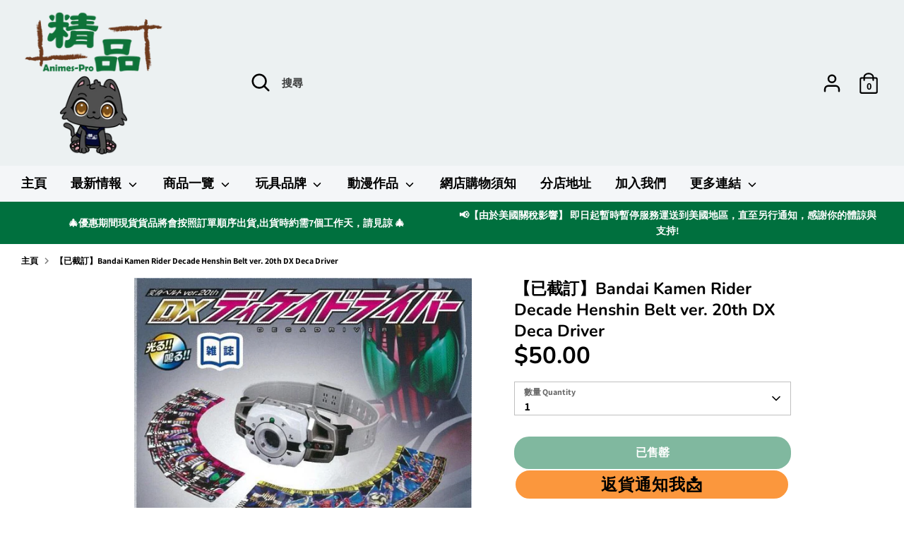

--- FILE ---
content_type: text/html; charset=utf-8
request_url: https://animes-pro.com/products/%E9%A0%90%E8%A8%82%E6%97%A5%E6%9C%9F%E8%87%B308-oct-18-vtstoys-blood-hunter-1-6-action-figure
body_size: 53476
content:
<!doctype html>
<html class="no-js supports-no-cookies" lang="zh-TW">
<head>

  <meta charset="UTF-8">
  <meta name="viewport" content="width=device-width, initial-scale=1.0">
  <title>【已截訂】Bandai Kamen Rider Decade Henshin Belt ver. 20th DX Deca Driver</title>

  

  

  
    <link rel="icon" href="//animes-pro.com/cdn/shop/t/32/assets/files/removebg-preview_66_4f298c6e-094c-4d0e-ad2b-bf0a59dbc508.png?v=94103" type="image/x-icon">
  
  
  <!-- Existing head content -->

  <script id='em_product_variants' type='application/json'>
      [{"id":19359784861814,"title":"Default Title","option1":"Default Title","option2":null,"option3":null,"sku":"BAN315445","requires_shipping":false,"taxable":false,"featured_image":null,"available":false,"name":"【已截訂】Bandai Kamen Rider Decade Henshin Belt ver. 20th DX Deca Driver","public_title":null,"options":["Default Title"],"price":5000,"weight":0,"compare_at_price":null,"inventory_management":"shopify","barcode":"4549660315445","requires_selling_plan":false,"selling_plan_allocations":[]}]
  </script>
  <script id='em_product_selected_or_first_available_variant' type='application/json'>
      {"id":19359784861814,"title":"Default Title","option1":"Default Title","option2":null,"option3":null,"sku":"BAN315445","requires_shipping":false,"taxable":false,"featured_image":null,"available":false,"name":"【已截訂】Bandai Kamen Rider Decade Henshin Belt ver. 20th DX Deca Driver","public_title":null,"options":["Default Title"],"price":5000,"weight":0,"compare_at_price":null,"inventory_management":"shopify","barcode":"4549660315445","requires_selling_plan":false,"selling_plan_allocations":[]}
  </script>
  <!-- Boost 2.0.1 -->
  <meta charset="utf-8" />
<meta name="viewport" content="width=device-width,initial-scale=1.0" />
<meta http-equiv="X-UA-Compatible" content="IE=edge">

<link rel="preconnect" href="https://cdn.shopify.com" crossorigin>
<link rel="preconnect" href="https://fonts.shopify.com" crossorigin>
<link rel="preconnect" href="https://monorail-edge.shopifysvc.com"><link rel="preload" as="font" href="//animes-pro.com/cdn/fonts/assistant/assistant_n7.bf44452348ec8b8efa3aa3068825305886b1c83c.woff2" type="font/woff2" crossorigin><link rel="preload" as="font" href="//animes-pro.com/cdn/fonts/assistant/assistant_n8.caff9d99271f06fb89de26ba7662dbb685d39fcc.woff2" type="font/woff2" crossorigin><link rel="preload" as="font" href="//animes-pro.com/cdn/fonts/nunito/nunito_n6.1a6c50dce2e2b3b0d31e02dbd9146b5064bea503.woff2" type="font/woff2" crossorigin><link rel="preload" as="font" href="//animes-pro.com/cdn/fonts/nunito/nunito_n7.37cf9b8cf43b3322f7e6e13ad2aad62ab5dc9109.woff2" type="font/woff2" crossorigin><link rel="preload" as="font" href="//animes-pro.com/cdn/fonts/nunito/nunito_n6.1a6c50dce2e2b3b0d31e02dbd9146b5064bea503.woff2" type="font/woff2" crossorigin><link rel="preload" href="//animes-pro.com/cdn/shop/t/32/assets/vendor.js?v=148173677469431220501717048767" as="script">
<link rel="preload" href="//animes-pro.com/cdn/shop/t/32/assets/theme.js?v=36045149460383099681717048767" as="script"><link rel="canonical" href="https://animes-pro.com/products/%e9%a0%90%e8%a8%82%e6%97%a5%e6%9c%9f%e8%87%b308-oct-18-vtstoys-blood-hunter-1-6-action-figure" /><link rel="shortcut icon" href="//animes-pro.com/cdn/shop/files/removebg-preview_66_4f298c6e-094c-4d0e-ad2b-bf0a59dbc508.png?v=1717046969" type="image/png" /><meta name="description" content="商品詳情 Kamen Rider Decade Henshin Belt ver. 20th DX Deca Driver (BAN315445) Y7500 (4549660315445) 商品名稱：變身腰帶 Ver.20th Deca Driver作品名稱：幪面超人Decade製造商：Bandai分類：DX腰帶訂金：HKD$50總價：HKD$409網上截訂日期：數量有限，額滿即止發售日期：Dec-18   訂貨條款 此乃訂購頁面，繳付訂金後需要進行補款。 圖片可能與實際商品會有些許差異，敬請見諒。 預訂貨品之單價以單據上貨品價格為準，為保障買賣雙方貨價將不作修改。 貴客請於到貨日(即FACEBOOK刊登日)起14日內取貨，訂購貨">
  <meta name="theme-color" content="#00703e">

  
  <title>
    【已截訂】Bandai Kamen Rider Decade Henshin Belt ver. 20th DX Deca Driver
    
    
    
      &ndash; 精品 --- 您的動漫模型玩具專家
    
  </title>

  <!-- Global site tag (gtag.js) - Google Analytics -->
  <script async src="https://www.googletagmanager.com/gtag/js?id=G-ZH5TWXCDSF"></script>
  <script>
    window.dataLayer = window.dataLayer || [];
    function gtag(){dataLayer.push(arguments);}
    gtag('js', new Date());

    gtag('config', 'G-ZH5TWXCDSF');
  </script>

  <meta property="og:site_name" content="精品 --- 您的動漫模型玩具專家">
<meta property="og:url" content="https://animes-pro.com/products/%e9%a0%90%e8%a8%82%e6%97%a5%e6%9c%9f%e8%87%b308-oct-18-vtstoys-blood-hunter-1-6-action-figure">
<meta property="og:title" content="【已截訂】Bandai Kamen Rider Decade Henshin Belt ver. 20th DX Deca Driver">
<meta property="og:type" content="product">
<meta property="og:description" content="商品詳情 Kamen Rider Decade Henshin Belt ver. 20th DX Deca Driver (BAN315445) Y7500 (4549660315445) 商品名稱：變身腰帶 Ver.20th Deca Driver作品名稱：幪面超人Decade製造商：Bandai分類：DX腰帶訂金：HKD$50總價：HKD$409網上截訂日期：數量有限，額滿即止發售日期：Dec-18   訂貨條款 此乃訂購頁面，繳付訂金後需要進行補款。 圖片可能與實際商品會有些許差異，敬請見諒。 預訂貨品之單價以單據上貨品價格為準，為保障買賣雙方貨價將不作修改。 貴客請於到貨日(即FACEBOOK刊登日)起14日內取貨，訂購貨"><meta property="og:image" content="http://animes-pro.com/cdn/shop/products/Kamen_Rider_Decade_Henshin_Belt_ver._20th_DX_Deca_Driver_BAN315445_Y7500_4549660315445_1200x1200.jpg?v=1536741635">
  <meta property="og:image:secure_url" content="https://animes-pro.com/cdn/shop/products/Kamen_Rider_Decade_Henshin_Belt_ver._20th_DX_Deca_Driver_BAN315445_Y7500_4549660315445_1200x1200.jpg?v=1536741635">
  <meta property="og:image:width" content="627">
  <meta property="og:image:height" content="623"><meta property="og:price:amount" content="50.00">
  <meta property="og:price:currency" content="HKD"><meta name="twitter:card" content="summary_large_image">
<meta name="twitter:title" content="【已截訂】Bandai Kamen Rider Decade Henshin Belt ver. 20th DX Deca Driver">
<meta name="twitter:description" content="商品詳情 Kamen Rider Decade Henshin Belt ver. 20th DX Deca Driver (BAN315445) Y7500 (4549660315445) 商品名稱：變身腰帶 Ver.20th Deca Driver作品名稱：幪面超人Decade製造商：Bandai分類：DX腰帶訂金：HKD$50總價：HKD$409網上截訂日期：數量有限，額滿即止發售日期：Dec-18   訂貨條款 此乃訂購頁面，繳付訂金後需要進行補款。 圖片可能與實際商品會有些許差異，敬請見諒。 預訂貨品之單價以單據上貨品價格為準，為保障買賣雙方貨價將不作修改。 貴客請於到貨日(即FACEBOOK刊登日)起14日內取貨，訂購貨">

  <link href="//animes-pro.com/cdn/shop/t/32/assets/styles.css?v=168773161867268601421767002954" rel="stylesheet" type="text/css" media="all" />

  <script>
    document.documentElement.className = document.documentElement.className.replace('no-js', 'js');
    window.theme = window.theme || {};
    window.slate = window.slate || {};
    theme.moneyFormat = "${{amount}}",
    theme.strings = {
      addToCart: "加入購物車 Add to cart",
      unavailable: "沒有此貨品",
      addressError: "",
      addressNoResults: "",
      addressQueryLimit: "",
      authError: "",
      addingToCart: "加入中...",
      addedToCart: "已加入",
      addedToCartPopupTitle: "已加入:",
      addedToCartPopupItems: "貨品",
      addedToCartPopupSubtotal: "小計",
      addedToCartPopupGoToCart: "結帳",
      cartTermsNotChecked: "在繼續之前，您必須同意條款和條件",
      searchLoading: "加載中 ...",
      searchMoreResults: "查看所有結果",
      searchNoResults: "沒有結果",
      priceFrom: "HKD",
      quantityTooHigh: "貨品只剩餘 [[ quantity ]] 件！",
      onSale: "特價",
      soldOut: "已售罄",
      unitPriceSeparator: "",
      close: "關閉",
      cart_shipping_calculator_hide_calculator: "",
      cart_shipping_calculator_title: "",
      cart_general_hide_note: "隱藏信息",
      cart_general_show_note: "新增留言",
      previous: "返回",
      next: "繼續"
    }
    theme.routes = {
      account_login_url: '/account/login',
      account_register_url: '/account/register',
      account_addresses_url: '/account/addresses',
      search_url: '/search',
      cart_url: '/cart',
      cart_add_url: '/cart/add',
      cart_change_url: '/cart/change',
      product_recommendations_url: '/recommendations/products'
    }
    theme.settings = {
      uniformProductGridImagesEnabled: false,
      soldLabelEnabled: true,
      saleLabelEnabled: true,
      gridShowVendor: true
    }
  </script><script>window.performance && window.performance.mark && window.performance.mark('shopify.content_for_header.start');</script><meta name="google-site-verification" content="AtgzUe7Q2vdvVrrIa9y6JLBZzimJ8AG216BzV3BWP-s">
<meta name="google-site-verification" content="TM-KqS90evm5_9LTZF3Gs2_9TlVuF4ahqqefvvOqtJE">
<meta id="shopify-digital-wallet" name="shopify-digital-wallet" content="/702349430/digital_wallets/dialog">
<link rel="alternate" type="application/json+oembed" href="https://animes-pro.com/products/%e9%a0%90%e8%a8%82%e6%97%a5%e6%9c%9f%e8%87%b308-oct-18-vtstoys-blood-hunter-1-6-action-figure.oembed">
<script async="async" src="/checkouts/internal/preloads.js?locale=zh-HK"></script>
<script id="shopify-features" type="application/json">{"accessToken":"868312cb9df7c147cf737ba6b8e7e313","betas":["rich-media-storefront-analytics"],"domain":"animes-pro.com","predictiveSearch":false,"shopId":702349430,"locale":"zh-tw"}</script>
<script>var Shopify = Shopify || {};
Shopify.shop = "xn-ms5ht5fkwf13h5sl0za391b043a8zo61pbyk9t0a.myshopify.com";
Shopify.locale = "zh-TW";
Shopify.currency = {"active":"HKD","rate":"1.0"};
Shopify.country = "HK";
Shopify.theme = {"name":"Testing Modification Version","id":140793413864,"schema_name":"Boost","schema_version":"2.0.1","theme_store_id":863,"role":"main"};
Shopify.theme.handle = "null";
Shopify.theme.style = {"id":null,"handle":null};
Shopify.cdnHost = "animes-pro.com/cdn";
Shopify.routes = Shopify.routes || {};
Shopify.routes.root = "/";</script>
<script type="module">!function(o){(o.Shopify=o.Shopify||{}).modules=!0}(window);</script>
<script>!function(o){function n(){var o=[];function n(){o.push(Array.prototype.slice.apply(arguments))}return n.q=o,n}var t=o.Shopify=o.Shopify||{};t.loadFeatures=n(),t.autoloadFeatures=n()}(window);</script>
<script id="shop-js-analytics" type="application/json">{"pageType":"product"}</script>
<script defer="defer" async type="module" src="//animes-pro.com/cdn/shopifycloud/shop-js/modules/v2/client.init-shop-cart-sync_Dve1Emjg.zh-TW.esm.js"></script>
<script defer="defer" async type="module" src="//animes-pro.com/cdn/shopifycloud/shop-js/modules/v2/chunk.common_Bizz2aD6.esm.js"></script>
<script defer="defer" async type="module" src="//animes-pro.com/cdn/shopifycloud/shop-js/modules/v2/chunk.modal_FTHhzsOM.esm.js"></script>
<script type="module">
  await import("//animes-pro.com/cdn/shopifycloud/shop-js/modules/v2/client.init-shop-cart-sync_Dve1Emjg.zh-TW.esm.js");
await import("//animes-pro.com/cdn/shopifycloud/shop-js/modules/v2/chunk.common_Bizz2aD6.esm.js");
await import("//animes-pro.com/cdn/shopifycloud/shop-js/modules/v2/chunk.modal_FTHhzsOM.esm.js");

  window.Shopify.SignInWithShop?.initShopCartSync?.({"fedCMEnabled":true,"windoidEnabled":true});

</script>
<script>(function() {
  var isLoaded = false;
  function asyncLoad() {
    if (isLoaded) return;
    isLoaded = true;
    var urls = ["https:\/\/s3.amazonaws.com\/cart-notifications\/scripts\/xn-ms5ht5fkwf13h5sl0za391b043a8zo61pbyk9t0a.myshopify.com\/10f7072d-3198-428e-9472-7b67f47c09cb.js?shop=xn-ms5ht5fkwf13h5sl0za391b043a8zo61pbyk9t0a.myshopify.com","https:\/\/s3.amazonaws.com\/cart-notifications\/scripts\/xn-ms5ht5fkwf13h5sl0za391b043a8zo61pbyk9t0a.myshopify.com\/02eda87a-bf90-40bf-8fbf-d368c20bf8bb.js?shop=xn-ms5ht5fkwf13h5sl0za391b043a8zo61pbyk9t0a.myshopify.com","https:\/\/s3.amazonaws.com\/cart-notifications\/scripts\/xn-ms5ht5fkwf13h5sl0za391b043a8zo61pbyk9t0a.myshopify.com\/8362ecf9-9e88-4628-8c8e-3f4e91402da8.js?shop=xn-ms5ht5fkwf13h5sl0za391b043a8zo61pbyk9t0a.myshopify.com","\/\/www.powr.io\/powr.js?powr-token=xn-ms5ht5fkwf13h5sl0za391b043a8zo61pbyk9t0a.myshopify.com\u0026external-type=shopify\u0026shop=xn-ms5ht5fkwf13h5sl0za391b043a8zo61pbyk9t0a.myshopify.com","https:\/\/social-proof.hoversignal.com\/Api\/Script\/f12a8557-6dc6-4608-8dd6-94bf05cf171d?appType=Signals\u0026shop=xn-ms5ht5fkwf13h5sl0za391b043a8zo61pbyk9t0a.myshopify.com","https:\/\/buy-me-cdn.makeprosimp.com\/v2\/app.min.js?v=v2\u0026shop=xn-ms5ht5fkwf13h5sl0za391b043a8zo61pbyk9t0a.myshopify.com","https:\/\/swift.perfectapps.io\/store\/assets\/dist\/js\/main.min.js?v=1_1632469319\u0026shop=xn-ms5ht5fkwf13h5sl0za391b043a8zo61pbyk9t0a.myshopify.com","\/\/cdn.shopify.com\/proxy\/4f5233bb204677afd107fc1c0ea20e68954cde46a5b2bd89aec8b8b1557a8985\/animes-pro.activehosted.com\/js\/site-tracking.php?shop=xn-ms5ht5fkwf13h5sl0za391b043a8zo61pbyk9t0a.myshopify.com\u0026sp-cache-control=cHVibGljLCBtYXgtYWdlPTkwMA","https:\/\/a.mailmunch.co\/widgets\/site-796563-96d0842b3286b766b16e03742629135c5d12398b.js?shop=xn-ms5ht5fkwf13h5sl0za391b043a8zo61pbyk9t0a.myshopify.com","https:\/\/av.good-apps.co\/storage\/js\/good_apps_timer-xn-ms5ht5fkwf13h5sl0za391b043a8zo61pbyk9t0a.myshopify.com.js?ver=109\u0026shop=xn-ms5ht5fkwf13h5sl0za391b043a8zo61pbyk9t0a.myshopify.com","https:\/\/av.good-apps.co\/storage\/js\/good_apps_timer-xn-ms5ht5fkwf13h5sl0za391b043a8zo61pbyk9t0a.myshopify.com.js?ver=109\u0026shop=xn-ms5ht5fkwf13h5sl0za391b043a8zo61pbyk9t0a.myshopify.com"];
    for (var i = 0; i < urls.length; i++) {
      var s = document.createElement('script');
      s.type = 'text/javascript';
      s.async = true;
      s.src = urls[i];
      var x = document.getElementsByTagName('script')[0];
      x.parentNode.insertBefore(s, x);
    }
  };
  if(window.attachEvent) {
    window.attachEvent('onload', asyncLoad);
  } else {
    window.addEventListener('load', asyncLoad, false);
  }
})();</script>
<script id="__st">var __st={"a":702349430,"offset":28800,"reqid":"6aef7b65-abc8-4eb1-9757-98d9980051c1-1769533955","pageurl":"animes-pro.com\/products\/%E9%A0%90%E8%A8%82%E6%97%A5%E6%9C%9F%E8%87%B308-oct-18-vtstoys-blood-hunter-1-6-action-figure","u":"590458ea9a36","p":"product","rtyp":"product","rid":2115893067894};</script>
<script>window.ShopifyPaypalV4VisibilityTracking = true;</script>
<script id="captcha-bootstrap">!function(){'use strict';const t='contact',e='account',n='new_comment',o=[[t,t],['blogs',n],['comments',n],[t,'customer']],c=[[e,'customer_login'],[e,'guest_login'],[e,'recover_customer_password'],[e,'create_customer']],r=t=>t.map((([t,e])=>`form[action*='/${t}']:not([data-nocaptcha='true']) input[name='form_type'][value='${e}']`)).join(','),a=t=>()=>t?[...document.querySelectorAll(t)].map((t=>t.form)):[];function s(){const t=[...o],e=r(t);return a(e)}const i='password',u='form_key',d=['recaptcha-v3-token','g-recaptcha-response','h-captcha-response',i],f=()=>{try{return window.sessionStorage}catch{return}},m='__shopify_v',_=t=>t.elements[u];function p(t,e,n=!1){try{const o=window.sessionStorage,c=JSON.parse(o.getItem(e)),{data:r}=function(t){const{data:e,action:n}=t;return t[m]||n?{data:e,action:n}:{data:t,action:n}}(c);for(const[e,n]of Object.entries(r))t.elements[e]&&(t.elements[e].value=n);n&&o.removeItem(e)}catch(o){console.error('form repopulation failed',{error:o})}}const l='form_type',E='cptcha';function T(t){t.dataset[E]=!0}const w=window,h=w.document,L='Shopify',v='ce_forms',y='captcha';let A=!1;((t,e)=>{const n=(g='f06e6c50-85a8-45c8-87d0-21a2b65856fe',I='https://cdn.shopify.com/shopifycloud/storefront-forms-hcaptcha/ce_storefront_forms_captcha_hcaptcha.v1.5.2.iife.js',D={infoText:'已受到 hCaptcha 保護',privacyText:'隱私',termsText:'條款'},(t,e,n)=>{const o=w[L][v],c=o.bindForm;if(c)return c(t,g,e,D).then(n);var r;o.q.push([[t,g,e,D],n]),r=I,A||(h.body.append(Object.assign(h.createElement('script'),{id:'captcha-provider',async:!0,src:r})),A=!0)});var g,I,D;w[L]=w[L]||{},w[L][v]=w[L][v]||{},w[L][v].q=[],w[L][y]=w[L][y]||{},w[L][y].protect=function(t,e){n(t,void 0,e),T(t)},Object.freeze(w[L][y]),function(t,e,n,w,h,L){const[v,y,A,g]=function(t,e,n){const i=e?o:[],u=t?c:[],d=[...i,...u],f=r(d),m=r(i),_=r(d.filter((([t,e])=>n.includes(e))));return[a(f),a(m),a(_),s()]}(w,h,L),I=t=>{const e=t.target;return e instanceof HTMLFormElement?e:e&&e.form},D=t=>v().includes(t);t.addEventListener('submit',(t=>{const e=I(t);if(!e)return;const n=D(e)&&!e.dataset.hcaptchaBound&&!e.dataset.recaptchaBound,o=_(e),c=g().includes(e)&&(!o||!o.value);(n||c)&&t.preventDefault(),c&&!n&&(function(t){try{if(!f())return;!function(t){const e=f();if(!e)return;const n=_(t);if(!n)return;const o=n.value;o&&e.removeItem(o)}(t);const e=Array.from(Array(32),(()=>Math.random().toString(36)[2])).join('');!function(t,e){_(t)||t.append(Object.assign(document.createElement('input'),{type:'hidden',name:u})),t.elements[u].value=e}(t,e),function(t,e){const n=f();if(!n)return;const o=[...t.querySelectorAll(`input[type='${i}']`)].map((({name:t})=>t)),c=[...d,...o],r={};for(const[a,s]of new FormData(t).entries())c.includes(a)||(r[a]=s);n.setItem(e,JSON.stringify({[m]:1,action:t.action,data:r}))}(t,e)}catch(e){console.error('failed to persist form',e)}}(e),e.submit())}));const S=(t,e)=>{t&&!t.dataset[E]&&(n(t,e.some((e=>e===t))),T(t))};for(const o of['focusin','change'])t.addEventListener(o,(t=>{const e=I(t);D(e)&&S(e,y())}));const B=e.get('form_key'),M=e.get(l),P=B&&M;t.addEventListener('DOMContentLoaded',(()=>{const t=y();if(P)for(const e of t)e.elements[l].value===M&&p(e,B);[...new Set([...A(),...v().filter((t=>'true'===t.dataset.shopifyCaptcha))])].forEach((e=>S(e,t)))}))}(h,new URLSearchParams(w.location.search),n,t,e,['guest_login'])})(!0,!0)}();</script>
<script integrity="sha256-4kQ18oKyAcykRKYeNunJcIwy7WH5gtpwJnB7kiuLZ1E=" data-source-attribution="shopify.loadfeatures" defer="defer" src="//animes-pro.com/cdn/shopifycloud/storefront/assets/storefront/load_feature-a0a9edcb.js" crossorigin="anonymous"></script>
<script data-source-attribution="shopify.dynamic_checkout.dynamic.init">var Shopify=Shopify||{};Shopify.PaymentButton=Shopify.PaymentButton||{isStorefrontPortableWallets:!0,init:function(){window.Shopify.PaymentButton.init=function(){};var t=document.createElement("script");t.src="https://animes-pro.com/cdn/shopifycloud/portable-wallets/latest/portable-wallets.zh-tw.js",t.type="module",document.head.appendChild(t)}};
</script>
<script data-source-attribution="shopify.dynamic_checkout.buyer_consent">
  function portableWalletsHideBuyerConsent(e){var t=document.getElementById("shopify-buyer-consent"),n=document.getElementById("shopify-subscription-policy-button");t&&n&&(t.classList.add("hidden"),t.setAttribute("aria-hidden","true"),n.removeEventListener("click",e))}function portableWalletsShowBuyerConsent(e){var t=document.getElementById("shopify-buyer-consent"),n=document.getElementById("shopify-subscription-policy-button");t&&n&&(t.classList.remove("hidden"),t.removeAttribute("aria-hidden"),n.addEventListener("click",e))}window.Shopify?.PaymentButton&&(window.Shopify.PaymentButton.hideBuyerConsent=portableWalletsHideBuyerConsent,window.Shopify.PaymentButton.showBuyerConsent=portableWalletsShowBuyerConsent);
</script>
<script data-source-attribution="shopify.dynamic_checkout.cart.bootstrap">document.addEventListener("DOMContentLoaded",(function(){function t(){return document.querySelector("shopify-accelerated-checkout-cart, shopify-accelerated-checkout")}if(t())Shopify.PaymentButton.init();else{new MutationObserver((function(e,n){t()&&(Shopify.PaymentButton.init(),n.disconnect())})).observe(document.body,{childList:!0,subtree:!0})}}));
</script>

<script>window.performance && window.performance.mark && window.performance.mark('shopify.content_for_header.end');</script>
  
 <script>
 let ps_apiURI = "https://swift-api.perfectapps.io/api";
 let ps_storeUrl = "https://swift.perfectapps.io";
 let ps_productId = "2115893067894";
 </script> 
  
 

  <!-- BeginWishyAddon -->
  <script>
    Shopify.wishy_btn_settings = {
      "button_setting": ".grid__item{position: relative;}",
      "btn_append": "before",
      "btn_display": "block",
      "btn_width": "auto",
      "btn_margin_top": 5,
      "btn_margin_left": 5,
      "btn_margin_right": 5,
      "btn_margin_bottom": 5,
      "btn_margin_unit": "px",
      "btn_placer_element": null,
      "btn_background_color": "#ffffff",
      "btn_border_color": "#b9b9b9",
      "btn_border_width": 1,
      "btn_text": "♡ 收藏",
      "btn_color": "#ff63ab",
      "remove_btn_background_color": "#5c6ac4",
      "remove_btn_border_color": "#3f4eae",
      "remove_btn_border_width": 1,
      "remove_btn_color": "#ffffff",
      "new_theme_published_at": "2021-11-03T08:04:14.284Z",
      "installed": true,
      "heart_icon_margin_right": 15,
      "heart_icon_margin_bottom": 15,
      "heart_icon_location": "bottom-right",
      "heart_icon_margin_top": 15,
      "heart_icon_margin_left": 15,
      "setting_force_login": false,
      "heart_icon_url_match": "",
      "heart_icon_enabled": false,
      "status": "alive",
      "spf_record": null,
      "floating_favorites_enabled": true,
      "floating_favorites_location": "right",
      "floating_favorites_margin_top": 50,
      "floating_favorites_url_match": "",
      "floating_favorites_background_color": "#ffd0e0",
      "floating_favorites_border_color": "#ff0a9e",
      "floating_favorites_border_width": 1,
      "floating_favorites_text": "♥ 我的收藏",
      "floating_favorites_color": "#a80004",
      "heart_icon_type": "default",
      "heart_icon_typedefault_background_color": "#ff8989",
      "heart_icon_typedefault_border_color": "#ff9c9c",
      "heart_icon_typedefault_border_width": 2,
      "heart_icon_typedefault_icon_color": "#ffffff",
      "heart_icon_show_count": false,
      "heart_icon_typecustom_image_url": "https://cc-swim.herokuapp.com/wishlist.png",
      "btn_text_size": "16.0",
      "locale": "en",
      "shop_star_rating": null,
      "shop_star_feedback": null,
      "heart_icon_collection_before_add_color": "#dfdfdf",
      "heart_icon_collection_after_add_color": "#606060",
      "login_link_bg_color": "#5c6ac4",
      "login_link_text_color": "#3f4eae",
      "btn_remove_bg_color": "#ffffff",
      "btn_remove_border_color": "#b9b9b9",
      "btn_remove_border_width": 1,
      "btn_remove_text": "♡ Remove from wishlist",
      "btn_remove_color": "#1b1b1b",
      "btn_remove_text_size": "16.0",
      "open_wishlist_after_add_to_wishlist": true,
      "wishlist_header_text": "My Wishlist",
      "theme_name_from_schema": "Boost",
      "subscribed_at": null,
      "wizard_completed_at": "2018-09-06T11:07:22.183Z",
      "plan": "free",
      "discount": "0.5",
      "launchpoint_wishlist_icon_in_header_enabled": false,
      "launchpoint_heart_icon_in_collections_enabled": false
    };
    Shopify.wishy_button_css_json = ".grid__item{position: relative;}";
    
      Shopify.wishy_customer_email = "";
    
  </script>
  <!-- EndWishyAddon -->

  <script type="text/javascript">
    (function(c,l,a,r,i,t,y){
        c[a]=c[a]||function(){(c[a].q=c[a].q||[]).push(arguments)};
        t=l.createElement(r);t.async=1;t.src="https://www.clarity.ms/tag/"+i;
        y=l.getElementsByTagName(r)[0];y.parentNode.insertBefore(t,y);
    })(window, document, "clarity", "script", "aa0x93zm6t");
  </script>

  

  <!-- Google tag (gtag.js) -->
  <script async src="https://www.googletagmanager.com/gtag/js?id=AW-862385861"></script>
  <script>
    window.dataLayer = window.dataLayer || [];
    function gtag(){dataLayer.push(arguments);}
    gtag('js', new Date());

    gtag('config', 'AW-862385861');
  </script>
  <script>
    window.addEventListener("load", function(){
        document.querySelectorAll('button[name="add"]').forEach((e)=>{
            e.addEventListener('click', function() {
                gtag('event', 'conversion', {
                'send_to': 'AW-862385861/lEhxCPiu8vkBEMXtm5sD'});
            });
        });
    });
  </script>
  <script>
    window.addEventListener("load", function(){
        document.querySelectorAll('input[value="結帳"]').forEach((e)=>{
            e.addEventListener('click', function() {
                gtag('event', 'conversion', {'send_to': 'AW-862385861/nqxYCPuu8vkBEMXtm5sD'});
            });
        });
    });
  </script>
<!-- BEGIN app block: shopify://apps/order-limits/blocks/ruffruff-order-limits/56fb9d8f-3621-4732-8425-5c64262bef41 --><!-- BEGIN app snippet: access-restriction --><!-- END app snippet --><!-- BEGIN app snippet: settings-json -->
<style data-shopify>
  .ruffruff-order-limits__product-messages {
    background-color: #ffe4e4 !important;
    border: 1px solid #914141 !important;
    color: #800000 !important;
  }
</style>

<!-- cached at 1769533956 -->
<script id='ruffruff-order-limits-settings-json' type='application/json'>{"alertMessageModalEnabled": false,"productMessagePosition": "above"}</script>
<!-- END app snippet --><!-- BEGIN app snippet: product-quantity-rules-json -->
<!-- cached at 1769533956 -->
<script id='ruffruff-order-limits-product-quantity-rules-json' type='application/json'>[{"collectionIds": ["425318023400"],"eligibleItems": "","id": "70697844968","increment": 1,"max": 1,"min": 1,"productIds": [],"productMessage": "請注意: 此貨品每人限購1件，如下單超過1件將會取消訂單。\n**如有任何資料能辨認為同一客戶,我們將會取消訂單處理。","productTags": [],"productVariantIds": []},{"collectionIds": ["426602168552"],"eligibleItems": "","id": "74384605416","increment": 1,"max": 2,"min": 1,"productIds": [],"productMessage": "請注意: 每人限購2件，如下單超過2件將會取消訂單。\n**如有任何資料能辨認為同一客戶,我們將會取消訂單處理。","productTags": [],"productVariantIds": []},{"collectionIds": ["432006430952"],"eligibleItems": "","id": "91613036776","increment": 1,"max": 30,"min": 30,"productIds": [],"productMessage": "此貨品每人限購30件(=1盒)\n如下單超過30件(=1盒)，將會取消訂單","productTags": [],"productVariantIds": []},{"collectionIds": [],"eligibleItems": "","id": "90959905000","increment": 1,"max": null,"min": 1,"productIds": ["9132692930792", "9132692996328", "9132692635880", "9132692898024", "9132692832488", "9132693061864"],"productMessage": "**【確認款(開盒不拆袋)】**","productTags": [],"productVariantIds": []},{"collectionIds": [],"eligibleItems": "","id": "71918387432","increment": 1,"max": null,"min": 1,"productIds": ["9024586252520", "9024590414056", "9024591134952", "9024589988072"],"productMessage": "❈ 下單後隨機發貨，不能指定顏色 ❈","productTags": [],"productVariantIds": []},{"collectionIds": ["425329918184"],"eligibleItems": "","id": "70980960488","increment": 10,"max": 1000,"min": 10,"productIds": [],"productMessage": "此貨品1盒10件，請按10件到購物車。","productTags": [],"productVariantIds": []},{"collectionIds": ["437948612840"],"eligibleItems": "collections","id": "71339442408","increment": 1,"max": 100,"min": 1,"productIds": [],"productMessage": "**[ 經由網店下單之現貨 ]**\n ➜分店取貨：訂單貨品將會按順序處理約需2~7個工作天內安排運送到分店，請稍等到貨通知再前往分店取貨。(紅日及公眾假期不包括在內)\n ➜寄件取貨：貨品約會在1~2個星期內安排打包出貨。","productTags": [],"productVariantIds": []},{"collectionIds": ["431898525928"],"eligibleItems": "","id": "91320713448","increment": 100,"max": 100000,"min": 100,"productIds": [],"productMessage": "此貨品1箱100件，請按100件到購物車。","productTags": [],"productVariantIds": []},{"collectionIds": ["428284084456"],"eligibleItems": "","id": "82678022376","increment": 11,"max": 1100,"min": 11,"productIds": [],"productMessage": "此貨品為11件1盒,請按11件加至購物車。","productTags": [],"productVariantIds": []},{"collectionIds": ["440775311592"],"eligibleItems": "collections","id": "71393870056","increment": 1,"max": 300,"min": 1,"productIds": [],"productMessage": "**Due to its large size, it can only be sent overseas by express mail service (EMS).","productTags": [],"productVariantIds": []},{"collectionIds": ["425825534184"],"eligibleItems": "","id": "72841003240","increment": 12,"max": 120000,"min": 12,"productIds": [],"productMessage": "此貨品為12件1盒,請按12件加至購物車。","productTags": [],"productVariantIds": []},{"collectionIds": ["427737252072"],"eligibleItems": "","id": "80435642600","increment": 13,"max": 1300,"min": 13,"productIds": [],"productMessage": "此貨品為13件1盒,請按13件加至購物車","productTags": [],"productVariantIds": []},{"collectionIds": ["427594875112"],"eligibleItems": "","id": "71131889896","increment": 14,"max": 1400,"min": 14,"productIds": [],"productMessage": "此貨品為14件1盒,請按14件加至購物車。","productTags": [],"productVariantIds": []},{"collectionIds": ["437144748264"],"eligibleItems": "collections","id": "71670661352","increment": 3,"max": 3000,"min": 3,"productIds": [],"productMessage": "此貨品為3件1套,請按3件加至購物車。","productTags": [],"productVariantIds": []},{"collectionIds": ["426865688808"],"eligibleItems": "","id": "75698176232","increment": 15,"max": 15000,"min": 15,"productIds": [],"productMessage": "此貨品為1盒15件，請按15件到購物車","productTags": [],"productVariantIds": []},{"collectionIds": ["425533210856"],"eligibleItems": "","id": "71376699624","increment": 16,"max": 160000,"min": 16,"productIds": [],"productMessage": "此貨品為16件1盒,請按16件加至購物車。","productTags": [],"productVariantIds": []},{"collectionIds": ["428001591528"],"eligibleItems": "","id": "82061820136","increment": 17,"max": 17000,"min": 17,"productIds": [],"productMessage": "此貨品為17件1盒,請按17件加至購物車。","productTags": [],"productVariantIds": []},{"collectionIds": ["427346624744"],"eligibleItems": "","id": "77678313704","increment": 18,"max": 18000,"min": 18,"productIds": [],"productMessage": "此貨品1盒18件，如購買1盒請下單件18件。","productTags": [],"productVariantIds": []},{"collectionIds": ["436238647528"],"eligibleItems": "collections","id": "71131988200","increment": 21,"max": 21000,"min": 21,"productIds": [],"productMessage": "此貨品為21件1盒,請按21件加至購物車。","productTags": [],"productVariantIds": []},{"collectionIds": ["425532817640"],"eligibleItems": "","id": "71203356904","increment": 20,"max": 2000,"min": 20,"productIds": [],"productMessage": "此貨品為20件1盒,請按20件加至購物車。","productTags": [],"productVariantIds": []},{"collectionIds": ["425383100648"],"eligibleItems": "","id": "70919618792","increment": 24,"max": 1248,"min": 24,"productIds": [],"productMessage": "此貨品1盒為24件,請按24件到購物車。","productTags": [],"productVariantIds": []},{"collectionIds": ["427361108200"],"eligibleItems": "","id": "77694927080","increment": 30,"max": 1200,"min": 30,"productIds": [],"productMessage": "此貨品1盒為30件,請按30件到購物車","productTags": [],"productVariantIds": []},{"collectionIds": ["440620351720"],"eligibleItems": "collections","id": "71242285288","increment": 53,"max": 5300,"min": 53,"productIds": [],"productMessage": "此貨品為53件1盒,請按53件加至購物車。","productTags": [],"productVariantIds": []},{"collectionIds": ["425719005416"],"eligibleItems": "","id": "71913373928","increment": 4,"max": 400,"min": 4,"productIds": [],"productMessage": "此貨品為1Set 4件,請按4件到購物車","productTags": [],"productVariantIds": []},{"collectionIds": ["431817326824"],"eligibleItems": "","id": "91091075304","increment": 48,"max": 4800,"min": 48,"productIds": [],"productMessage": "此貨品為48件1盒,請按48件加至購物車","productTags": [],"productVariantIds": []},{"collectionIds": ["426869981416"],"eligibleItems": "","id": "71131594984","increment": 5,"max": 500,"min": 5,"productIds": [],"productMessage": "此貨品為5件1盒,請按5件加至購物車","productTags": [],"productVariantIds": []},{"collectionIds": ["425314877672"],"eligibleItems": "","id": "70699417832","increment": 6,"max": 600,"min": 6,"productIds": [],"productMessage": "此貨品為6件1盒,請按6件加至購物車。","productTags": [],"productVariantIds": []},{"collectionIds": ["426840719592"],"eligibleItems": "","id": "75637129448","increment": 7,"max": 77777,"min": 7,"productIds": [],"productMessage": "此貨品為7件1盒,請按7件加至購物車。","productTags": [],"productVariantIds": []},{"collectionIds": ["425318088936"],"eligibleItems": "","id": "70698139880","increment": 8,"max": 800,"min": 8,"productIds": [],"productMessage": "此貨品為8件1盒,請按8件加至購物車。","productTags": [],"productVariantIds": []},{"collectionIds": ["437455421672"],"eligibleItems": "collections","id": "71332298984","increment": 36,"max": 3600,"min": 36,"productIds": [],"productMessage": "此貨品為36件1盒,請按36件加至購物車。","productTags": [],"productVariantIds": []},{"collectionIds": ["425736798440"],"eligibleItems": "","id": "72016167144","increment": 9,"max": 900,"min": 9,"productIds": [],"productMessage": "此貨品為9件1盒,請按9件加至購物車。","productTags": [],"productVariantIds": []},{"collectionIds": ["436748779752"],"eligibleItems": "collections","id": "75621728488","increment": 1,"max": 2600,"min": 1,"productIds": [],"productMessage": "!!請注意!!\n此商品不設原盒出售,只有散抽出售","productTags": [],"productVariantIds": []},{"collectionIds": ["436084277480"],"eligibleItems": "collections","id": "75628118248","increment": 8,"max": 800,"min": 8,"productIds": [],"productMessage": "此貨品為1Set 8件,請按8件到購物車","productTags": [],"productVariantIds": []},{"collectionIds": ["431906423016", "73115959414", "67166044278", "263368474811"],"eligibleItems": "","id": "75658985704","increment": 1,"max": null,"min": 1,"productIds": [],"productMessage": "**此貨品不設售後服務","productTags": [],"productVariantIds": []},{"collectionIds": ["425398829288"],"eligibleItems": "","id": "70971392232","increment": 1,"max": 20,"min": 1,"productIds": [],"productMessage": "","productTags": [],"productVariantIds": []},{"collectionIds": ["408728109288", "166678069366", "434516820200", "434043191528", "401557848296", "400338616552"],"eligibleItems": "collections","id": "91022098664","increment": 1,"max": null,"min": 1,"productIds": [],"productMessage": "**注意：因應官方要求，拆封全新商品時需要全程錄影。如需售後服務，客人需要提供完整之開箱片，否則無法處理售後問題**","productTags": [],"productVariantIds": []},{"collectionIds": ["157998284918"],"eligibleItems": "","id": "90863337704","increment": 1,"max": null,"min": 1,"productIds": [],"productMessage": "** 此套裝配件中不包含黏合劑 **","productTags": [],"productVariantIds": []},{"collectionIds": ["425314648296"],"eligibleItems": "","id": "70692012264","increment": 2,"max": 200,"min": 2,"productIds": [],"productMessage": "此貨品為2件1套,請按2件加至購物車。","productTags": [],"productVariantIds": []},{"collectionIds": ["426916839656"],"eligibleItems": "","id": "74520887528","increment": 3,"max": 39,"min": 3,"productIds": [],"productMessage": "此貨品為1套3件,請按3件加至購物車","productTags": [],"productVariantIds": []},{"collectionIds": ["426305519848"],"eligibleItems": "","id": "74370121960","increment": 4,"max": 400,"min": 4,"productIds": [],"productMessage": "此貨品為1Set 4件,請按4件到購物車","productTags": [],"productVariantIds": []},{"collectionIds": ["426622714088"],"eligibleItems": "","id": "75107631336","increment": 5,"max": 500,"min": 5,"productIds": [],"productMessage": "此貨品為1套 5件,請按5件加至購物車","productTags": [],"productVariantIds": []},{"collectionIds": ["425902899432"],"eligibleItems": "","id": "73090105576","increment": 6,"max": 12,"min": 6,"productIds": [],"productMessage": "此貨品為1Set 6件,請按6件到購物車","productTags": [],"productVariantIds": []},{"collectionIds": ["428350341352"],"eligibleItems": "","id": "82944655592","increment": 7,"max": 700,"min": 7,"productIds": [],"productMessage": "此貨品為7件1套,請按7件加至購物車","productTags": [],"productVariantIds": []},{"collectionIds": ["433225826536"],"eligibleItems": "","id": "93757898984","increment": 9,"max": 9,"min": 9,"productIds": [],"productMessage": "此貨品為9件1套,請按9件加至購物車","productTags": [],"productVariantIds": []}]</script>
<!-- END app snippet --><!-- BEGIN app snippet: price-rules-json -->
<!-- cached at 1769533956 -->
<script id='ruffruff-order-limits-price-rules-json' type='application/json'>[{"collectionIds": [],"eligibleItems": "","id": "71916257512","max": 5000.0,"min": 1.0,"productIds": ["9008845357288"],"productMessage": "","productTags": [],"productVariantIds": []}]</script>
<!-- END app snippet --><!-- BEGIN app snippet: bundle-rules-json -->
<!-- cached at 1769533956 -->
<script id='ruffruff-order-limits-bundle-rules-json' type='application/json'>[]</script>
<!-- END app snippet --><!-- BEGIN app snippet: customer-rules-json -->
<!-- cached at 1769533956 -->
<script id='ruffruff-order-limits-customer-rules-json' type='application/json'>[]</script>
<!-- END app snippet --><!-- BEGIN app snippet: weight-rules-json -->
<!-- cached at 1769533956 -->
<script id='ruffruff-order-limits-weight-rules-json' type='application/json'>[]</script>
<!-- END app snippet --><!-- BEGIN app snippet: product-json -->
<!-- cached at 1769533956 -->
<script id='ruffruff-order-limits-product-json' type='application/json'>{"collectionIds": ["35866771574", "61313843318", "61313876086", "58514964598", "56568774774", "162668609654"],"defaultVariantId": "19359784861814","handle": "預訂日期至08-oct-18-vtstoys-blood-hunter-1-6-action-figure","hasOnlyDefaultVariant": true,"id": "2115893067894","tags": ["Bandai", "DX腰帶", "假面騎士", "幪面超人", "幪面超人Decade", "拉打", "腰帶"],"variants": [{"id":"19359784861814","weight":0.0,"weightInUnit":0.0,"weightUnit":"kg"}]}</script>
<!-- END app snippet --><!-- BEGIN app snippet: vite-tag -->


<!-- END app snippet --><!-- BEGIN app snippet: vite-tag -->


  <script src="https://cdn.shopify.com/extensions/019bf90d-89d8-716c-8021-a257ef3e52b2/ruffruff-order-limits-134/assets/entry-C7CLRJ12.js" type="module" crossorigin="anonymous"></script>
  <link rel="modulepreload" href="https://cdn.shopify.com/extensions/019bf90d-89d8-716c-8021-a257ef3e52b2/ruffruff-order-limits-134/assets/getShopifyRootUrl-BAFHm-cu.js" crossorigin="anonymous">
  <link rel="modulepreload" href="https://cdn.shopify.com/extensions/019bf90d-89d8-716c-8021-a257ef3e52b2/ruffruff-order-limits-134/assets/constants-Zwc9dJOo.js" crossorigin="anonymous">
  <link href="//cdn.shopify.com/extensions/019bf90d-89d8-716c-8021-a257ef3e52b2/ruffruff-order-limits-134/assets/entry-eUVkEetz.css" rel="stylesheet" type="text/css" media="all" />

<!-- END app snippet -->
<!-- END app block --><!-- BEGIN app block: shopify://apps/buddha-mega-menu-navigation/blocks/megamenu/dbb4ce56-bf86-4830-9b3d-16efbef51c6f -->
<script>
        var productImageAndPrice = [],
            collectionImages = [],
            articleImages = [],
            mmLivIcons = false,
            mmFlipClock = false,
            mmFixesUseJquery = false,
            mmNumMMI = 9,
            mmSchemaTranslation = {},
            mmMenuStrings =  {"menuStrings":{"default":{"主頁":"主頁","最新情報":"最新情報","最新消息":"最新消息","精品開箱":"精品開箱","精品玩具Channel":"精品玩具Channel","商品一覽":"商品一覽","商品分類":"商品分類","Figure":"Figure","機械人及特攝":"機械人及特攝","模型及工具":"模型及工具","合金車":"合金車","雕像":"雕像","Doll人偶及配件":"Doll人偶及配件","專用場景及配件":"專用場景及配件","週邊商品 (RE-MENT、扭蛋、食玩等)":"週邊商品 (RE-MENT、扭蛋、食玩等)","Paper Theater 3D紙劇場":"Paper Theater 3D紙劇場","Wooden City 木製模型":"Wooden City 木製模型","兒童玩具":"兒童玩具","麵包超人":"麵包超人","Sanrio":"Sanrio","預訂中":"預訂中","按最新":"按最新","按銷售":"按銷售","按字母":"按字母","即將截訂":"即將截訂","COSPA預訂":"COSPA預訂","精品優惠區":"精品優惠區","PVC":"PVC","可動玩具":"可動玩具","其他玩具":"其他玩具","驚喜現貨區":"驚喜現貨區","限量商品":"限量商品","R18":"R18","兒童天地":"兒童天地","角落生物":"角落生物","玩具品牌":"玩具品牌","品牌":"品牌","S.H.Figuarts":"S.H.Figuarts","超合金魂":"超合金魂","Metal Robot魂 & Robot魂":"Metal Robot魂 & Robot魂","NXEDGE style":"NXEDGE style","MODEROID":"MODEROID","黏土人":"黏土人","Figma":"Figma","所有廠商":"所有廠商","代理廠商":"代理廠商","Figure Base":"Figure Base","KitzConcept":"KitzConcept","Legend Studio":"Legend Studio","M3 Studio":"M3 Studio","Oxford":"Oxford","Plamokojo Committee":"Plamokojo Committee","Kids Logic":"Kids Logic","Square Enix":"Square Enix","Storm Collectibles":"Storm Collectibles","World Scope":"World Scope","動漫作品":"動漫作品","歐美系列":"歐美系列","DC漫畫":"DC漫畫","Marvel":"Marvel","Star Wars":"Star Wars","變形金剛":"變形金剛","蝙蝠俠":"蝙蝠俠","蜘蛛俠":"蜘蛛俠","死侍":"死侍","異形":"異形","哈利波特":"哈利波特","機甲系列":"機甲系列","DARLING in the FRANXX":"DARLING in the FRANXX","超時空要塞":"超時空要塞","驚爆危機":"驚爆危機","新世紀福音戰士":"新世紀福音戰士","機動戰士高達":"機動戰士高達","天元突破":"天元突破","無敵鐵金剛凱撒":"無敵鐵金剛凱撒","叛逆的魯魯修":"叛逆的魯魯修","機甲創世記":"機甲創世記","太空保衛團":"太空保衛團","宇宙大帝":"宇宙大帝","光速電神":"光速電神","三一萬能俠":"三一萬能俠","鐵甲萬能俠":"鐵甲萬能俠","魔神英雄傳":"魔神英雄傳","聖戰士登霸":"聖戰士登霸","魔動王":"魔動王","巨靈神":"巨靈神","勇者王":"勇者王","偶像系列":"偶像系列","LoveLive!":"LoveLive!","偶像夢幻祭":"偶像夢幻祭","偶像大師":"偶像大師","BanG Dream!":"BanG Dream!","B-PROJECT":"B-PROJECT","遊戲系列":"遊戲系列","Alice Gear Aegis":"Alice Gear Aegis","BLADE ARCUS from Shining":"BLADE ARCUS from Shining","Devil May Cry":"Devil May Cry","Dies irae":"Dies irae","Final Fantasy系列":"Final Fantasy系列","艦隊Collection":"艦隊Collection","街頭霸王":"街頭霸王","尼爾":"尼爾","星之卡比":"星之卡比","刀劍亂舞":"刀劍亂舞","閃之軌跡":"閃之軌跡","少女前線":"少女前線","碧藍航線":"碧藍航線","鬥陣特攻":"鬥陣特攻","生死格鬥":"生死格鬥","邊境保衛戰":"邊境保衛戰","異域神兵":"異域神兵","雷霆任務":"雷霆任務","這個美妙的世界":"這個美妙的世界","勇者鬥惡龍":"勇者鬥惡龍","東方Project":"東方Project","王國之心":"王國之心","拳皇":"拳皇","王者榮耀":"王者榮耀","魔物獵人":"魔物獵人","超次元戰記":"超次元戰記","Splatoon":"Splatoon","特攝系列":"特攝系列","幪面超人":"幪面超人","超人":"超人","超級戰隊":"超級戰隊","哥斯拉":"哥斯拉","卡美拉":"卡美拉","牙狼":"牙狼","運動系列":"運動系列","YURI!!!on ICE":"YURI!!!on ICE","排球少年!!":"排球少年!!","足球小將":"足球小將","網球王子":"網球王子","高智能方程式":"高智能方程式","卡通人物":"卡通人物","迪士尼":"迪士尼","反斗奇兵":"反斗奇兵","史努比":"史努比","鬆弛熊":"鬆弛熊","姆明一族":"姆明一族","海綿寶寶":"海綿寶寶","多啦A夢":"多啦A夢","水豚君":"水豚君","加菲貓":"加菲貓","Fate":"Fate","JoJo的奇妙冒險":"JoJo的奇妙冒險","Re:CREATORS":"Re:CREATORS","RWBY":"RWBY","Re:從零開始的異世界生活":"Re:從零開始的異世界生活","R-18":"R-18","Vocaloid":"Vocaloid","聖鬥士星矢":"聖鬥士星矢","海賊王":"海賊王","龍珠":"龍珠","火影忍者":"火影忍者","妖精的尾巴":"妖精的尾巴","寵物小精靈":"寵物小精靈","刀劍神域":"刀劍神域","名偵探柯南":"名偵探柯南","數碼暴龍":"數碼暴龍","美少女戰士":"美少女戰士","鬼太郎":"鬼太郎","北斗之拳":"北斗之拳","庫洛魔法使":"庫洛魔法使","封神演義":"封神演義","請問您今天要來點兔子嗎？":"請問您今天要來點兔子嗎？","為美好的世界獻上祝福！":"為美好的世界獻上祝福！","彈丸論破":"彈丸論破","女神異聞錄":"女神異聞錄","約會大作戰":"約會大作戰","物語系列":"物語系列","東京喰種":"東京喰種","殺戮都市":"殺戮都市","出包王女":"出包王女","全職高手":"全職高手","果然我的青春戀愛喜劇搞錯了":"果然我的青春戀愛喜劇搞錯了","來自深淵":"來自深淵","血界戰線":"血界戰線","擅長捉弄人的高木同學":"擅長捉弄人的高木同學","少女與戰車":"少女與戰車","黃金拼圖":"黃金拼圖","惡魔高校DxD":"惡魔高校DxD","閃亂神樂":"閃亂神樂","七美德":"七美德","原創角色":"原創角色","配件類":"配件類","其他":"其他","魔法小神童加旋":"魔法小神童加旋","筋肉人":"筋肉人","工口漫畫老師":"工口漫畫老師","鋼之鍊金術師":"鋼之鍊金術師","夏目友人帳":"夏目友人帳","不起眼女主角培育法":"不起眼女主角培育法","襲來！美少女邪神":"襲來！美少女邪神","進撃的巨人":"進撃的巨人","小林家的龍女僕":"小林家的龍女僕","浪客劍心":"浪客劍心","小魔女學園":"小魔女學園","七大罪":"七大罪","狼與香辛料":"狼與香辛料","銀魂":"銀魂","女王之刃":"女王之刃","New Game!":"New Game!","Overlord":"Overlord","命運石之門":"命運石之門","光之美少女":"光之美少女","遊戲人生":"遊戲人生","在地下城尋求邂逅是否搞錯了什麼":"在地下城尋求邂逅是否搞錯了什麼","食戟之靈":"食戟之靈","工作細胞":"工作細胞","SIN七大罪":"SIN七大罪","洛克人":"洛克人","鬼滅之刃":"鬼滅之刃","我的英雄學院":"我的英雄學院","魔法禁書目錄":"魔法禁書目錄","文豪野犬":"文豪野犬","我的妹妹哪有這麼可愛":"我的妹妹哪有這麼可愛","UTAU":"UTAU","Pop Team Epic":"Pop Team Epic","蠟筆小新":"蠟筆小新","KILL la KILL":"KILL la KILL","網上購物須知":"網上購物須知","分店地址":"分店地址","加入我們":"加入我們"}},"additional":{"default":{}}} ,
            mmShopLocale = "zh-TW",
            mmShopLocaleCollectionsRoute = "/collections",
            mmSchemaDesignJSON = [{"action":"menu-select","value":"mm-automatic"},{"action":"design","setting":"font_family","value":"Default"},{"action":"design","setting":"font_size","value":"13px"},{"action":"design","setting":"text_color","value":"#222222"},{"action":"design","setting":"link_hover_color","value":"#0da19a"},{"action":"design","setting":"link_color","value":"#4e4e4e"},{"action":"design","setting":"background_hover_color","value":"#f9f9f9"},{"action":"design","setting":"background_color","value":"#ffffff"},{"action":"design","setting":"price_color","value":"#0da19a"},{"action":"design","setting":"contact_right_btn_text_color","value":"#ffffff"},{"action":"design","setting":"contact_right_btn_bg_color","value":"#3A3A3A"},{"action":"design","setting":"contact_left_bg_color","value":"#3A3A3A"},{"action":"design","setting":"contact_left_alt_color","value":"#CCCCCC"},{"action":"design","setting":"contact_left_text_color","value":"#f1f1f0"},{"action":"design","setting":"addtocart_enable","value":"true"},{"action":"design","setting":"addtocart_text_color","value":"#333333"},{"action":"design","setting":"addtocart_background_color","value":"#ffffff"},{"action":"design","setting":"addtocart_text_hover_color","value":"#ffffff"},{"action":"design","setting":"addtocart_background_hover_color","value":"#0da19a"},{"action":"design","setting":"countdown_color","value":"#ffffff"},{"action":"design","setting":"countdown_background_color","value":"#333333"},{"action":"design","setting":"vertical_font_family","value":"Default"},{"action":"design","setting":"vertical_font_size","value":"13px"},{"action":"design","setting":"vertical_text_color","value":"#ffffff"},{"action":"design","setting":"vertical_link_color","value":"#ffffff"},{"action":"design","setting":"vertical_link_hover_color","value":"#ffffff"},{"action":"design","setting":"vertical_price_color","value":"#ffffff"},{"action":"design","setting":"vertical_contact_right_btn_text_color","value":"#ffffff"},{"action":"design","setting":"vertical_addtocart_enable","value":"true"},{"action":"design","setting":"vertical_addtocart_text_color","value":"#ffffff"},{"action":"design","setting":"vertical_countdown_color","value":"#ffffff"},{"action":"design","setting":"vertical_countdown_background_color","value":"#333333"},{"action":"design","setting":"vertical_background_color","value":"#017b86"},{"action":"design","setting":"vertical_addtocart_background_color","value":"#333333"},{"action":"design","setting":"vertical_contact_right_btn_bg_color","value":"#333333"},{"action":"design","setting":"vertical_contact_left_alt_color","value":"#333333"}],
            mmDomChangeSkipUl = "",
            buddhaMegaMenuShop = "xn-ms5ht5fkwf13h5sl0za391b043a8zo61pbyk9t0a.myshopify.com",
            mmWireframeCompression = "0",
            mmExtensionAssetUrl = "https://cdn.shopify.com/extensions/019abe06-4a3f-7763-88da-170e1b54169b/mega-menu-151/assets/";var bestSellersHTML = '';var newestProductsHTML = '';/* get link lists api */
        var linkLists={"main-menu" : {"title":"Main menu", "items":["/","#LINK","/collections/all","/pages/brand","/collections","/pages/%E7%B6%B2%E4%B8%8A%E9%A0%90%E8%A8%82%E9%A0%88%E7%9F%A5","/pages/%E5%88%86%E5%BA%97%E5%9C%B0%E5%9D%80","/pages/%E5%8A%A0%E5%85%A5%E6%88%91%E5%80%91","/collections/kotobukiya",]},"footer" : {"title":"Footer menu", "items":["https://animes-pro.com/pages/%E9%97%9C%E6%96%BCkotobukiya-premium-partner-shop-in-hong-kong","https://animes-pro.com/pages/kotobukiya-partner-shop-%E7%B6%B2%E4%B8%8A%E8%B3%BC%E7%89%A9%E9%A0%88%E7%9F%A5-user-guide","https://animes-pro.com/pages/kotobukiya-premium-partner-shop-%E7%A7%81%E9%9A%B1%E6%A2%9D%E6%AC%BE","https://animes-pro.com/pages/kotobukiya-premium-partner-shop-%E4%B8%80%E8%88%AC%E6%A2%9D%E6%AC%BE%E5%8F%8A%E7%B4%B0%E5%89%87","https://animes-pro.com/pages/kotobukiya-premium-partner-shop-%E5%B8%B8%E8%A6%8B%E5%95%8F%E9%A1%8C",]},"link-list" : {"title":"精品", "items":["/pages/%E9%97%9C%E6%96%BC%E6%88%91%E5%80%91","/pages/%E7%B6%B2%E4%B8%8A%E9%A0%90%E8%A8%82%E9%A0%88%E7%9F%A5","/pages/%E6%B5%B7%E5%A4%96%E9%A1%A7%E5%AE%A2%E9%A0%88%E7%9F%A5","/pages/%E4%B8%80%E8%88%AC%E6%A2%9D%E6%AC%BE%E5%8F%8A%E7%B4%B0%E5%89%87","/pages/%E5%85%8D%E8%B2%AC%E8%81%B2%E6%98%8E%E5%8F%8A%E8%B2%AC%E4%BB%BB%E9%99%90%E5%88%B6","/pages/%E7%A7%81%E9%9A%B1%E6%A2%9D%E6%AC%BE","/pages/%E5%B8%B8%E8%A6%8B%E5%95%8F%E9%A1%8C","/pages/%E5%8A%A0%E5%85%A5%E6%88%91%E5%80%91",]},"link-list-1" : {"title":"連結", "items":["https://alter-web.jp/","http://www.bandai.co.jp/","http://www.goodsmile.info/","http://www.medicomtoy.co.jp/","https://www.stormco.com.hk/","https://www.jp.square-enix.com/","https://www.kotobukiya.co.jp/","http://www.daikikougyou.com/",]},"link-list-2" : {"title":"玩具分類", "items":["/collections/pvc%E6%89%8B%E8%BE%A6","/collections/q%E7%89%88%E6%A8%A1%E5%9E%8B-%E9%BB%8F%E5%9C%9F%E4%BA%BA-%E5%8F%A3%E8%A2%8B%E4%BA%BA","/collections/%E6%99%AF%E5%93%81-%E6%89%AD%E8%9B%8B-%E7%9B%92%E8%9B%8B-%E9%A3%9F%E7%8E%A9","/collections/%E5%A8%83%E5%A8%83-%E4%BA%BA%E5%81%B6-%E9%A0%AD%E9%9B%95","/collections/%E5%90%88%E9%87%91%E8%BB%8A","/collections/%E5%B0%88%E7%94%A8%E5%A0%B4%E6%99%AF%E5%8F%8A%E4%BA%BA%E5%81%B6%E9%85%8D%E4%BB%B6","/collections/%E9%80%B1%E9%82%8A%E5%95%86%E5%93%81",]},"kotobukiya-menu" : {"title":"Kotobukiya Menu", "items":["https://animes-pro.com/collections/kotobukiya","/collections/kotobukiya","https://animes-pro.com/pages/%E9%97%9C%E6%96%BCkotobukiya-premium-partner-shop-in-hong-kong","https://animes-pro.com/pages/kotobukiya-partner-shop-%E7%B6%B2%E4%B8%8A%E8%B3%BC%E7%89%A9%E9%A0%88%E7%9F%A5-user-guide","https://animes-pro.com/pages/kotobukiya-premium-partner-shop-%E5%B8%B8%E8%A6%8B%E5%95%8F%E9%A1%8C","https://animes-pro.com/",]},"new" : {"title":"new", "items":["/","#link","/collections/all","/pages/brand","/collections","/pages/%E7%B6%B2%E4%B8%8A%E9%A0%90%E8%A8%82%E9%A0%88%E7%9F%A5","/pages/%E5%88%86%E5%BA%97%E5%9C%B0%E5%9D%80","/pages/%E5%8A%A0%E5%85%A5%E6%88%91%E5%80%91","/collections/kotobukiya",]},"customer-account-main-menu" : {"title":"顧客帳號主選單", "items":["/","https://shopify.com/702349430/account/orders?locale=zh-TW&amp;region_country=HK",]},"new2" : {"title":"NEW2", "items":["#link","https://animes-pro.com/collections/%E9%A0%90%E8%A8%82%E4%B8%AD?sort_by=created-descending","#link","#LINK","#LINK","/pages/%E5%88%86%E5%BA%97%E5%9C%B0%E5%9D%80","/collections/kotobukiya",]},};/*ENDPARSE*/

        

        /* set product prices *//* get the collection images *//* get the article images *//* customer fixes */
        var mmThemeFixesBefore = function(){ if (tempMenuObject.u.matches(".breadcrumbs > .container ul")) { return -1; } }; 
        

        var mmWireframe = {"html" : "<li class=\"buddha-menu-item\" itemId=\"d3bTw\"  ><a data-href=\"/\" href=\"/\" aria-label=\"主頁\" data-no-instant=\"\" onclick=\"mmGoToPage(this, event); return false;\"  ><i class=\"mm-icon static fa fa-home\" aria-hidden=\"true\"></i><span class=\"mm-title\">主頁</span></a></li><li class=\"buddha-menu-item\" itemId=\"npbs9\"  ><a data-href=\"no-link\" href=\"javascript:void(0);\" aria-label=\"最新情報\" data-no-instant=\"\" onclick=\"return toggleSubmenu(this);\"  ><i class=\"mm-icon static fa fa-bell\" aria-hidden=\"true\"></i><span class=\"mm-title\">最新情報</span><i class=\"mm-arrow mm-angle-down\" aria-hidden=\"true\"></i><span class=\"toggle-menu-btn\" style=\"display:none;\" title=\"Toggle menu\" onclick=\"return toggleSubmenu(this)\"><span class=\"mm-arrow-icon\"><span class=\"bar-one\"></span><span class=\"bar-two\"></span></span></span></a><ul class=\"mm-submenu tree  small mm-last-level\"><li data-href=\"/blogs/news\" href=\"/blogs/news\" aria-label=\"最新消息\" data-no-instant=\"\" onclick=\"mmGoToPage(this, event); return false;\"  ><a data-href=\"/blogs/news\" href=\"/blogs/news\" aria-label=\"最新消息\" data-no-instant=\"\" onclick=\"mmGoToPage(this, event); return false;\"  ><span class=\"mm-title\">最新消息</span></a></li><li data-href=\"/blogs/精品開箱\" href=\"/blogs/精品開箱\" aria-label=\"精品開箱\" data-no-instant=\"\" onclick=\"mmGoToPage(this, event); return false;\"  ><a data-href=\"/blogs/精品開箱\" href=\"/blogs/精品開箱\" aria-label=\"精品開箱\" data-no-instant=\"\" onclick=\"mmGoToPage(this, event); return false;\"  ><span class=\"mm-title\">精品開箱</span></a></li><li data-href=\"/blogs/精品玩具channel\" href=\"/blogs/精品玩具channel\" aria-label=\"精品玩具Channel\" data-no-instant=\"\" onclick=\"mmGoToPage(this, event); return false;\"  ><a data-href=\"/blogs/精品玩具channel\" href=\"/blogs/精品玩具channel\" aria-label=\"精品玩具Channel\" data-no-instant=\"\" onclick=\"mmGoToPage(this, event); return false;\"  ><span class=\"mm-title\">精品玩具Channel</span></a></li></ul></li><li class=\"buddha-menu-item\" itemId=\"1Bs6c\"  ><a data-href=\"/collections/all\" href=\"/collections/all\" aria-label=\"商品一覽\" data-no-instant=\"\" onclick=\"mmGoToPage(this, event); return false;\"  ><i class=\"mm-icon static fa fa-tags\" aria-hidden=\"true\"></i><span class=\"mm-title\">商品一覽</span><i class=\"mm-arrow mm-angle-down\" aria-hidden=\"true\"></i><span class=\"toggle-menu-btn\" style=\"display:none;\" title=\"Toggle menu\" onclick=\"return toggleSubmenu(this)\"><span class=\"mm-arrow-icon\"><span class=\"bar-one\"></span><span class=\"bar-two\"></span></span></span></a><ul class=\"mm-submenu tree  small \"><li data-href=\"no-link\" href=\"javascript:void(0);\" aria-label=\"商品分類\" data-no-instant=\"\" onclick=\"return toggleSubmenu(this);\"  ><a data-href=\"no-link\" href=\"javascript:void(0);\" aria-label=\"商品分類\" data-no-instant=\"\" onclick=\"return toggleSubmenu(this);\"  ><span class=\"mm-title\">商品分類</span><i class=\"mm-arrow mm-angle-down\" aria-hidden=\"true\"></i><span class=\"toggle-menu-btn\" style=\"display:none;\" title=\"Toggle menu\" onclick=\"return toggleSubmenu(this)\"><span class=\"mm-arrow-icon\"><span class=\"bar-one\"></span><span class=\"bar-two\"></span></span></span></a><ul class=\"mm-submenu tree  small \"><li data-href=\"/collections/pvc手辦\" href=\"/collections/pvc手辦\" aria-label=\"Figure\" data-no-instant=\"\" onclick=\"mmGoToPage(this, event); return false;\"  ><a data-href=\"/collections/pvc手辦\" href=\"/collections/pvc手辦\" aria-label=\"Figure\" data-no-instant=\"\" onclick=\"mmGoToPage(this, event); return false;\"  ><span class=\"mm-title\">Figure</span></a></li><li data-href=\"/collections/機械人及特攝\" href=\"/collections/機械人及特攝\" aria-label=\"機械人及特攝\" data-no-instant=\"\" onclick=\"mmGoToPage(this, event); return false;\"  ><a data-href=\"/collections/機械人及特攝\" href=\"/collections/機械人及特攝\" aria-label=\"機械人及特攝\" data-no-instant=\"\" onclick=\"mmGoToPage(this, event); return false;\"  ><span class=\"mm-title\">機械人及特攝</span></a></li><li data-href=\"/collections/組裝模型\" href=\"/collections/組裝模型\" aria-label=\"模型及工具\" data-no-instant=\"\" onclick=\"mmGoToPage(this, event); return false;\"  ><a data-href=\"/collections/組裝模型\" href=\"/collections/組裝模型\" aria-label=\"模型及工具\" data-no-instant=\"\" onclick=\"mmGoToPage(this, event); return false;\"  ><span class=\"mm-title\">模型及工具</span></a></li><li data-href=\"/collections/合金車\" href=\"/collections/合金車\" aria-label=\"合金車\" data-no-instant=\"\" onclick=\"mmGoToPage(this, event); return false;\"  ><a data-href=\"/collections/合金車\" href=\"/collections/合金車\" aria-label=\"合金車\" data-no-instant=\"\" onclick=\"mmGoToPage(this, event); return false;\"  ><span class=\"mm-title\">合金車</span></a></li><li data-href=\"/collections/雕像\" href=\"/collections/雕像\" aria-label=\"雕像\" data-no-instant=\"\" onclick=\"mmGoToPage(this, event); return false;\"  ><a data-href=\"/collections/雕像\" href=\"/collections/雕像\" aria-label=\"雕像\" data-no-instant=\"\" onclick=\"mmGoToPage(this, event); return false;\"  ><span class=\"mm-title\">雕像</span></a></li><li data-href=\"/collections/娃娃-人偶-頭雕\" href=\"/collections/娃娃-人偶-頭雕\" aria-label=\"Doll人偶及配件\" data-no-instant=\"\" onclick=\"mmGoToPage(this, event); return false;\"  ><a data-href=\"/collections/娃娃-人偶-頭雕\" href=\"/collections/娃娃-人偶-頭雕\" aria-label=\"Doll人偶及配件\" data-no-instant=\"\" onclick=\"mmGoToPage(this, event); return false;\"  ><span class=\"mm-title\">Doll人偶及配件</span></a></li><li data-href=\"/collections/figure專用場景\" href=\"/collections/figure專用場景\" aria-label=\"專用場景及配件\" data-no-instant=\"\" onclick=\"mmGoToPage(this, event); return false;\"  ><a data-href=\"/collections/figure專用場景\" href=\"/collections/figure專用場景\" aria-label=\"專用場景及配件\" data-no-instant=\"\" onclick=\"mmGoToPage(this, event); return false;\"  ><span class=\"mm-title\">專用場景及配件</span></a></li><li data-href=\"/collections/週邊商品-1\" href=\"/collections/週邊商品-1\" aria-label=\"週邊商品 (RE-MENT、扭蛋、食玩等)\" data-no-instant=\"\" onclick=\"mmGoToPage(this, event); return false;\"  ><a data-href=\"/collections/週邊商品-1\" href=\"/collections/週邊商品-1\" aria-label=\"週邊商品 (RE-MENT、扭蛋、食玩等)\" data-no-instant=\"\" onclick=\"mmGoToPage(this, event); return false;\"  ><span class=\"mm-title\">週邊商品 (RE-MENT、扭蛋、食玩等)</span><i class=\"mm-arrow mm-angle-down\" aria-hidden=\"true\"></i><span class=\"toggle-menu-btn\" style=\"display:none;\" title=\"Toggle menu\" onclick=\"return toggleSubmenu(this)\"><span class=\"mm-arrow-icon\"><span class=\"bar-one\"></span><span class=\"bar-two\"></span></span></span></a><ul class=\"mm-submenu tree  small mm-last-level\"><li data-href=\"/collections/paper-theater\" href=\"/collections/paper-theater\" aria-label=\"Paper Theater 3D紙劇場\" data-no-instant=\"\" onclick=\"mmGoToPage(this, event); return false;\"  ><a data-href=\"/collections/paper-theater\" href=\"/collections/paper-theater\" aria-label=\"Paper Theater 3D紙劇場\" data-no-instant=\"\" onclick=\"mmGoToPage(this, event); return false;\"  ><span class=\"mm-title\">Paper Theater 3D紙劇場</span></a></li><li data-href=\"/collections/hariman\" href=\"/collections/hariman\" aria-label=\"Wooden City 木製模型\" data-no-instant=\"\" onclick=\"mmGoToPage(this, event); return false;\"  ><a data-href=\"/collections/hariman\" href=\"/collections/hariman\" aria-label=\"Wooden City 木製模型\" data-no-instant=\"\" onclick=\"mmGoToPage(this, event); return false;\"  ><span class=\"mm-title\">Wooden City 木製模型</span></a></li></ul></li><li data-href=\"/collections/兒童天地\" href=\"/collections/兒童天地\" aria-label=\"兒童玩具\" data-no-instant=\"\" onclick=\"mmGoToPage(this, event); return false;\"  ><a data-href=\"/collections/兒童天地\" href=\"/collections/兒童天地\" aria-label=\"兒童玩具\" data-no-instant=\"\" onclick=\"mmGoToPage(this, event); return false;\"  ><span class=\"mm-title\">兒童玩具</span><i class=\"mm-arrow mm-angle-down\" aria-hidden=\"true\"></i><span class=\"toggle-menu-btn\" style=\"display:none;\" title=\"Toggle menu\" onclick=\"return toggleSubmenu(this)\"><span class=\"mm-arrow-icon\"><span class=\"bar-one\"></span><span class=\"bar-two\"></span></span></span></a><ul class=\"mm-submenu tree  small mm-last-level\"><li data-href=\"/collections/麵包超人\" href=\"/collections/麵包超人\" aria-label=\"麵包超人\" data-no-instant=\"\" onclick=\"mmGoToPage(this, event); return false;\"  ><a data-href=\"/collections/麵包超人\" href=\"/collections/麵包超人\" aria-label=\"麵包超人\" data-no-instant=\"\" onclick=\"mmGoToPage(this, event); return false;\"  ><span class=\"mm-title\">麵包超人</span></a></li><li data-href=\"/collections/sanrio\" href=\"/collections/sanrio\" aria-label=\"Sanrio\" data-no-instant=\"\" onclick=\"mmGoToPage(this, event); return false;\"  ><a data-href=\"/collections/sanrio\" href=\"/collections/sanrio\" aria-label=\"Sanrio\" data-no-instant=\"\" onclick=\"mmGoToPage(this, event); return false;\"  ><span class=\"mm-title\">Sanrio</span></a></li></ul></li></ul></li><li data-href=\"/collections/預訂中\" href=\"/collections/預訂中\" aria-label=\"預訂中\" data-no-instant=\"\" onclick=\"mmGoToPage(this, event); return false;\"  ><a data-href=\"/collections/預訂中\" href=\"/collections/預訂中\" aria-label=\"預訂中\" data-no-instant=\"\" onclick=\"mmGoToPage(this, event); return false;\"  ><span class=\"mm-title\">預訂中</span><i class=\"mm-arrow mm-angle-down\" aria-hidden=\"true\"></i><span class=\"toggle-menu-btn\" style=\"display:none;\" title=\"Toggle menu\" onclick=\"return toggleSubmenu(this)\"><span class=\"mm-arrow-icon\"><span class=\"bar-one\"></span><span class=\"bar-two\"></span></span></span></a><ul class=\"mm-submenu tree  small mm-last-level\"><li data-href=\"https://animes-pro.com/collections/%E9%A0%90%E8%A8%82%E4%B8%AD?sort_by=created-descending\" href=\"https://animes-pro.com/collections/%E9%A0%90%E8%A8%82%E4%B8%AD?sort_by=created-descending\" aria-label=\"按最新\" data-no-instant=\"\" onclick=\"mmGoToPage(this, event); return false;\"  ><a data-href=\"https://animes-pro.com/collections/%E9%A0%90%E8%A8%82%E4%B8%AD?sort_by=created-descending\" href=\"https://animes-pro.com/collections/%E9%A0%90%E8%A8%82%E4%B8%AD?sort_by=created-descending\" aria-label=\"按最新\" data-no-instant=\"\" onclick=\"mmGoToPage(this, event); return false;\"  ><span class=\"mm-title\">按最新</span></a></li><li data-href=\"https://animes-pro.com/collections/%E9%A0%90%E8%A8%82%E4%B8%AD\" href=\"https://animes-pro.com/collections/%E9%A0%90%E8%A8%82%E4%B8%AD\" aria-label=\"按銷售\" data-no-instant=\"\" onclick=\"mmGoToPage(this, event); return false;\"  ><a data-href=\"https://animes-pro.com/collections/%E9%A0%90%E8%A8%82%E4%B8%AD\" href=\"https://animes-pro.com/collections/%E9%A0%90%E8%A8%82%E4%B8%AD\" aria-label=\"按銷售\" data-no-instant=\"\" onclick=\"mmGoToPage(this, event); return false;\"  ><span class=\"mm-title\">按銷售</span></a></li><li data-href=\"https://animes-pro.com/collections/%E9%A0%90%E8%A8%82%E4%B8%AD?sort_by=title-ascending\" href=\"https://animes-pro.com/collections/%E9%A0%90%E8%A8%82%E4%B8%AD?sort_by=title-ascending\" aria-label=\"按字母\" data-no-instant=\"\" onclick=\"mmGoToPage(this, event); return false;\"  ><a data-href=\"https://animes-pro.com/collections/%E9%A0%90%E8%A8%82%E4%B8%AD?sort_by=title-ascending\" href=\"https://animes-pro.com/collections/%E9%A0%90%E8%A8%82%E4%B8%AD?sort_by=title-ascending\" aria-label=\"按字母\" data-no-instant=\"\" onclick=\"mmGoToPage(this, event); return false;\"  ><span class=\"mm-title\">按字母</span></a></li></ul></li><li data-href=\"/collections/即將截訂商品\" href=\"/collections/即將截訂商品\" aria-label=\"即將截訂\" data-no-instant=\"\" onclick=\"mmGoToPage(this, event); return false;\"  ><a data-href=\"/collections/即將截訂商品\" href=\"/collections/即將截訂商品\" aria-label=\"即將截訂\" data-no-instant=\"\" onclick=\"mmGoToPage(this, event); return false;\"  ><span class=\"mm-title\">即將截訂</span></a></li><li data-href=\"/collections/cospa\" href=\"/collections/cospa\" aria-label=\"COSPA預訂\" data-no-instant=\"\" onclick=\"mmGoToPage(this, event); return false;\"  ><a data-href=\"/collections/cospa\" href=\"/collections/cospa\" aria-label=\"COSPA預訂\" data-no-instant=\"\" onclick=\"mmGoToPage(this, event); return false;\"  ><span class=\"mm-title\">COSPA預訂</span></a></li><li data-href=\"/collections/特價貨\" href=\"/collections/特價貨\" aria-label=\"精品優惠區\" data-no-instant=\"\" onclick=\"mmGoToPage(this, event); return false;\"  ><a data-href=\"/collections/特價貨\" href=\"/collections/特價貨\" aria-label=\"精品優惠區\" data-no-instant=\"\" onclick=\"mmGoToPage(this, event); return false;\"  ><span class=\"mm-title\">精品優惠區</span><i class=\"mm-arrow mm-angle-down\" aria-hidden=\"true\"></i><span class=\"toggle-menu-btn\" style=\"display:none;\" title=\"Toggle menu\" onclick=\"return toggleSubmenu(this)\"><span class=\"mm-arrow-icon\"><span class=\"bar-one\"></span><span class=\"bar-two\"></span></span></span></a><ul class=\"mm-submenu tree  small mm-last-level\"><li data-href=\"/collections/pvc-優惠區\" href=\"/collections/pvc-優惠區\" aria-label=\"PVC\" data-no-instant=\"\" onclick=\"mmGoToPage(this, event); return false;\"  ><a data-href=\"/collections/pvc-優惠區\" href=\"/collections/pvc-優惠區\" aria-label=\"PVC\" data-no-instant=\"\" onclick=\"mmGoToPage(this, event); return false;\"  ><span class=\"mm-title\">PVC</span></a></li><li data-href=\"/collections/可動模型-優惠區\" href=\"/collections/可動模型-優惠區\" aria-label=\"可動玩具\" data-no-instant=\"\" onclick=\"mmGoToPage(this, event); return false;\"  ><a data-href=\"/collections/可動模型-優惠區\" href=\"/collections/可動模型-優惠區\" aria-label=\"可動玩具\" data-no-instant=\"\" onclick=\"mmGoToPage(this, event); return false;\"  ><span class=\"mm-title\">可動玩具</span></a></li><li data-href=\"/collections/模型及工具-優惠區\" href=\"/collections/模型及工具-優惠區\" aria-label=\"模型及工具\" data-no-instant=\"\" onclick=\"mmGoToPage(this, event); return false;\"  ><a data-href=\"/collections/模型及工具-優惠區\" href=\"/collections/模型及工具-優惠區\" aria-label=\"模型及工具\" data-no-instant=\"\" onclick=\"mmGoToPage(this, event); return false;\"  ><span class=\"mm-title\">模型及工具</span></a></li><li data-href=\"/collections/兒童玩具-優惠區\" href=\"/collections/兒童玩具-優惠區\" aria-label=\"兒童玩具\" data-no-instant=\"\" onclick=\"mmGoToPage(this, event); return false;\"  ><a data-href=\"/collections/兒童玩具-優惠區\" href=\"/collections/兒童玩具-優惠區\" aria-label=\"兒童玩具\" data-no-instant=\"\" onclick=\"mmGoToPage(this, event); return false;\"  ><span class=\"mm-title\">兒童玩具</span></a></li><li data-href=\"/collections/其他玩具-優惠區\" href=\"/collections/其他玩具-優惠區\" aria-label=\"其他玩具\" data-no-instant=\"\" onclick=\"mmGoToPage(this, event); return false;\"  ><a data-href=\"/collections/其他玩具-優惠區\" href=\"/collections/其他玩具-優惠區\" aria-label=\"其他玩具\" data-no-instant=\"\" onclick=\"mmGoToPage(this, event); return false;\"  ><span class=\"mm-title\">其他玩具</span></a></li></ul></li><li data-href=\"/collections/驚喜現貨區\" href=\"/collections/驚喜現貨區\" aria-label=\"驚喜現貨區\" data-no-instant=\"\" onclick=\"mmGoToPage(this, event); return false;\"  ><a data-href=\"/collections/驚喜現貨區\" href=\"/collections/驚喜現貨區\" aria-label=\"驚喜現貨區\" data-no-instant=\"\" onclick=\"mmGoToPage(this, event); return false;\"  ><span class=\"mm-title\">驚喜現貨區</span><i class=\"mm-arrow mm-angle-down\" aria-hidden=\"true\"></i><span class=\"toggle-menu-btn\" style=\"display:none;\" title=\"Toggle menu\" onclick=\"return toggleSubmenu(this)\"><span class=\"mm-arrow-icon\"><span class=\"bar-one\"></span><span class=\"bar-two\"></span></span></span></a><ul class=\"mm-submenu tree  small mm-last-level\"><li data-href=\"/collections/pvc-現貨\" href=\"/collections/pvc-現貨\" aria-label=\"PVC\" data-no-instant=\"\" onclick=\"mmGoToPage(this, event); return false;\"  ><a data-href=\"/collections/pvc-現貨\" href=\"/collections/pvc-現貨\" aria-label=\"PVC\" data-no-instant=\"\" onclick=\"mmGoToPage(this, event); return false;\"  ><span class=\"mm-title\">PVC</span></a></li><li data-href=\"/collections/可動玩具-現貨\" href=\"/collections/可動玩具-現貨\" aria-label=\"可動玩具\" data-no-instant=\"\" onclick=\"mmGoToPage(this, event); return false;\"  ><a data-href=\"/collections/可動玩具-現貨\" href=\"/collections/可動玩具-現貨\" aria-label=\"可動玩具\" data-no-instant=\"\" onclick=\"mmGoToPage(this, event); return false;\"  ><span class=\"mm-title\">可動玩具</span></a></li><li data-href=\"/collections/機械人模型及工具-現貨\" href=\"/collections/機械人模型及工具-現貨\" aria-label=\"模型及工具\" data-no-instant=\"\" onclick=\"mmGoToPage(this, event); return false;\"  ><a data-href=\"/collections/機械人模型及工具-現貨\" href=\"/collections/機械人模型及工具-現貨\" aria-label=\"模型及工具\" data-no-instant=\"\" onclick=\"mmGoToPage(this, event); return false;\"  ><span class=\"mm-title\">模型及工具</span></a></li><li data-href=\"/collections/兒童玩具-現貨\" href=\"/collections/兒童玩具-現貨\" aria-label=\"兒童玩具\" data-no-instant=\"\" onclick=\"mmGoToPage(this, event); return false;\"  ><a data-href=\"/collections/兒童玩具-現貨\" href=\"/collections/兒童玩具-現貨\" aria-label=\"兒童玩具\" data-no-instant=\"\" onclick=\"mmGoToPage(this, event); return false;\"  ><span class=\"mm-title\">兒童玩具</span></a></li><li data-href=\"/collections/其他玩具-現貨\" href=\"/collections/其他玩具-現貨\" aria-label=\"其他玩具\" data-no-instant=\"\" onclick=\"mmGoToPage(this, event); return false;\"  ><a data-href=\"/collections/其他玩具-現貨\" href=\"/collections/其他玩具-現貨\" aria-label=\"其他玩具\" data-no-instant=\"\" onclick=\"mmGoToPage(this, event); return false;\"  ><span class=\"mm-title\">其他玩具</span></a></li></ul></li><li data-href=\"/collections/限量商品\" href=\"/collections/限量商品\" aria-label=\"限量商品\" data-no-instant=\"\" onclick=\"mmGoToPage(this, event); return false;\"  ><a data-href=\"/collections/限量商品\" href=\"/collections/限量商品\" aria-label=\"限量商品\" data-no-instant=\"\" onclick=\"mmGoToPage(this, event); return false;\"  ><span class=\"mm-title\">限量商品</span></a></li><li data-href=\"/collections/r18\" href=\"/collections/r18\" aria-label=\"R18\" data-no-instant=\"\" onclick=\"mmGoToPage(this, event); return false;\"  ><a data-href=\"/collections/r18\" href=\"/collections/r18\" aria-label=\"R18\" data-no-instant=\"\" onclick=\"mmGoToPage(this, event); return false;\"  ><span class=\"mm-title\">R18</span></a></li></ul></li><li class=\"buddha-menu-item\" itemId=\"tOPWI\"  ><a data-href=\"/collections/兒童天地\" href=\"/collections/兒童天地\" aria-label=\"兒童天地\" data-no-instant=\"\" onclick=\"mmGoToPage(this, event); return false;\"  ><i class=\"mm-icon static fa fa-gamepad\" aria-hidden=\"true\"></i><span class=\"mm-title\">兒童天地</span><i class=\"mm-arrow mm-angle-down\" aria-hidden=\"true\"></i><span class=\"toggle-menu-btn\" style=\"display:none;\" title=\"Toggle menu\" onclick=\"return toggleSubmenu(this)\"><span class=\"mm-arrow-icon\"><span class=\"bar-one\"></span><span class=\"bar-two\"></span></span></span></a><ul class=\"mm-submenu tree  small mm-last-level\"><li data-href=\"/collections/sanrio\" href=\"/collections/sanrio\" aria-label=\"Sanrio\" data-no-instant=\"\" onclick=\"mmGoToPage(this, event); return false;\"  ><a data-href=\"/collections/sanrio\" href=\"/collections/sanrio\" aria-label=\"Sanrio\" data-no-instant=\"\" onclick=\"mmGoToPage(this, event); return false;\"  ><span class=\"mm-title\">Sanrio</span></a></li><li data-href=\"/collections/麵包超人\" href=\"/collections/麵包超人\" aria-label=\"麵包超人\" data-no-instant=\"\" onclick=\"mmGoToPage(this, event); return false;\"  ><a data-href=\"/collections/麵包超人\" href=\"/collections/麵包超人\" aria-label=\"麵包超人\" data-no-instant=\"\" onclick=\"mmGoToPage(this, event); return false;\"  ><span class=\"mm-title\">麵包超人</span></a></li><li data-href=\"/collections/角落生物\" href=\"/collections/角落生物\" aria-label=\"角落生物\" data-no-instant=\"\" onclick=\"mmGoToPage(this, event); return false;\"  ><a data-href=\"/collections/角落生物\" href=\"/collections/角落生物\" aria-label=\"角落生物\" data-no-instant=\"\" onclick=\"mmGoToPage(this, event); return false;\"  ><span class=\"mm-title\">角落生物</span></a></li></ul></li><li class=\"buddha-menu-item\" itemId=\"gdzbN\"  ><a data-href=\"no-link\" href=\"javascript:void(0);\" aria-label=\"玩具品牌\" data-no-instant=\"\" onclick=\"return toggleSubmenu(this);\"  ><i class=\"mm-icon static fa fa-cubes\" aria-hidden=\"true\"></i><span class=\"mm-title\">玩具品牌</span><i class=\"mm-arrow mm-angle-down\" aria-hidden=\"true\"></i><span class=\"toggle-menu-btn\" style=\"display:none;\" title=\"Toggle menu\" onclick=\"return toggleSubmenu(this)\"><span class=\"mm-arrow-icon\"><span class=\"bar-one\"></span><span class=\"bar-two\"></span></span></span></a><ul class=\"mm-submenu tree  small \"><li data-href=\"no-link\" href=\"javascript:void(0);\" aria-label=\"品牌\" data-no-instant=\"\" onclick=\"return toggleSubmenu(this);\"  ><a data-href=\"no-link\" href=\"javascript:void(0);\" aria-label=\"品牌\" data-no-instant=\"\" onclick=\"return toggleSubmenu(this);\"  ><span class=\"mm-title\">品牌</span><i class=\"mm-arrow mm-angle-down\" aria-hidden=\"true\"></i><span class=\"toggle-menu-btn\" style=\"display:none;\" title=\"Toggle menu\" onclick=\"return toggleSubmenu(this)\"><span class=\"mm-arrow-icon\"><span class=\"bar-one\"></span><span class=\"bar-two\"></span></span></span></a><ul class=\"mm-submenu tree  small mm-last-level\"><li data-href=\"/collections/s-h-figuarts\" href=\"/collections/s-h-figuarts\" aria-label=\"S.H.Figuarts\" data-no-instant=\"\" onclick=\"mmGoToPage(this, event); return false;\"  ><a data-href=\"/collections/s-h-figuarts\" href=\"/collections/s-h-figuarts\" aria-label=\"S.H.Figuarts\" data-no-instant=\"\" onclick=\"mmGoToPage(this, event); return false;\"  ><span class=\"mm-title\">S.H.Figuarts</span></a></li><li data-href=\"/collections/超合金魂\" href=\"/collections/超合金魂\" aria-label=\"超合金魂\" data-no-instant=\"\" onclick=\"mmGoToPage(this, event); return false;\"  ><a data-href=\"/collections/超合金魂\" href=\"/collections/超合金魂\" aria-label=\"超合金魂\" data-no-instant=\"\" onclick=\"mmGoToPage(this, event); return false;\"  ><span class=\"mm-title\">超合金魂</span></a></li><li data-href=\"/collections/metal-robot魂-robot魂-bandai\" href=\"/collections/metal-robot魂-robot魂-bandai\" aria-label=\"Metal Robot魂 & Robot魂\" data-no-instant=\"\" onclick=\"mmGoToPage(this, event); return false;\"  ><a data-href=\"/collections/metal-robot魂-robot魂-bandai\" href=\"/collections/metal-robot魂-robot魂-bandai\" aria-label=\"Metal Robot魂 & Robot魂\" data-no-instant=\"\" onclick=\"mmGoToPage(this, event); return false;\"  ><span class=\"mm-title\">Metal Robot魂 & Robot魂</span></a></li><li data-href=\"/collections/nxedge-style-bandai\" href=\"/collections/nxedge-style-bandai\" aria-label=\"NXEDGE style\" data-no-instant=\"\" onclick=\"mmGoToPage(this, event); return false;\"  ><a data-href=\"/collections/nxedge-style-bandai\" href=\"/collections/nxedge-style-bandai\" aria-label=\"NXEDGE style\" data-no-instant=\"\" onclick=\"mmGoToPage(this, event); return false;\"  ><span class=\"mm-title\">NXEDGE style</span></a></li><li data-href=\"/collections/moderoid\" href=\"/collections/moderoid\" aria-label=\"MODEROID\" data-no-instant=\"\" onclick=\"mmGoToPage(this, event); return false;\"  ><a data-href=\"/collections/moderoid\" href=\"/collections/moderoid\" aria-label=\"MODEROID\" data-no-instant=\"\" onclick=\"mmGoToPage(this, event); return false;\"  ><span class=\"mm-title\">MODEROID</span></a></li><li data-href=\"/collections/q版模型-黏土人-口袋人\" href=\"/collections/q版模型-黏土人-口袋人\" aria-label=\"黏土人\" data-no-instant=\"\" onclick=\"mmGoToPage(this, event); return false;\"  ><a data-href=\"/collections/q版模型-黏土人-口袋人\" href=\"/collections/q版模型-黏土人-口袋人\" aria-label=\"黏土人\" data-no-instant=\"\" onclick=\"mmGoToPage(this, event); return false;\"  ><span class=\"mm-title\">黏土人</span></a></li><li data-href=\"/collections/figma-系列\" href=\"/collections/figma-系列\" aria-label=\"Figma\" data-no-instant=\"\" onclick=\"mmGoToPage(this, event); return false;\"  ><a data-href=\"/collections/figma-系列\" href=\"/collections/figma-系列\" aria-label=\"Figma\" data-no-instant=\"\" onclick=\"mmGoToPage(this, event); return false;\"  ><span class=\"mm-title\">Figma</span></a></li></ul></li><li data-href=\"/pages/brand\" href=\"/pages/brand\" aria-label=\"所有廠商\" data-no-instant=\"\" onclick=\"mmGoToPage(this, event); return false;\"  ><a data-href=\"/pages/brand\" href=\"/pages/brand\" aria-label=\"所有廠商\" data-no-instant=\"\" onclick=\"mmGoToPage(this, event); return false;\"  ><span class=\"mm-title\">所有廠商</span></a></li><li data-href=\"no-link\" href=\"javascript:void(0);\" aria-label=\"代理廠商\" data-no-instant=\"\" onclick=\"return toggleSubmenu(this);\"  ><a data-href=\"no-link\" href=\"javascript:void(0);\" aria-label=\"代理廠商\" data-no-instant=\"\" onclick=\"return toggleSubmenu(this);\"  ><span class=\"mm-title\">代理廠商</span><i class=\"mm-arrow mm-angle-down\" aria-hidden=\"true\"></i><span class=\"toggle-menu-btn\" style=\"display:none;\" title=\"Toggle menu\" onclick=\"return toggleSubmenu(this)\"><span class=\"mm-arrow-icon\"><span class=\"bar-one\"></span><span class=\"bar-two\"></span></span></span></a><ul class=\"mm-submenu tree  small mm-last-level\"><li data-href=\"/collections/figure-base\" href=\"/collections/figure-base\" aria-label=\"Figure Base\" data-no-instant=\"\" onclick=\"mmGoToPage(this, event); return false;\"  ><a data-href=\"/collections/figure-base\" href=\"/collections/figure-base\" aria-label=\"Figure Base\" data-no-instant=\"\" onclick=\"mmGoToPage(this, event); return false;\"  ><span class=\"mm-title\">Figure Base</span></a></li><li data-href=\"/collections/kitzconcept\" href=\"/collections/kitzconcept\" aria-label=\"KitzConcept\" data-no-instant=\"\" onclick=\"mmGoToPage(this, event); return false;\"  ><a data-href=\"/collections/kitzconcept\" href=\"/collections/kitzconcept\" aria-label=\"KitzConcept\" data-no-instant=\"\" onclick=\"mmGoToPage(this, event); return false;\"  ><span class=\"mm-title\">KitzConcept</span></a></li><li data-href=\"/collections/legend-studio\" href=\"/collections/legend-studio\" aria-label=\"Legend Studio\" data-no-instant=\"\" onclick=\"mmGoToPage(this, event); return false;\"  ><a data-href=\"/collections/legend-studio\" href=\"/collections/legend-studio\" aria-label=\"Legend Studio\" data-no-instant=\"\" onclick=\"mmGoToPage(this, event); return false;\"  ><span class=\"mm-title\">Legend Studio</span></a></li><li data-href=\"/collections/m3-studio\" href=\"/collections/m3-studio\" aria-label=\"M3 Studio\" data-no-instant=\"\" onclick=\"mmGoToPage(this, event); return false;\"  ><a data-href=\"/collections/m3-studio\" href=\"/collections/m3-studio\" aria-label=\"M3 Studio\" data-no-instant=\"\" onclick=\"mmGoToPage(this, event); return false;\"  ><span class=\"mm-title\">M3 Studio</span></a></li><li data-href=\"/collections/oxford\" href=\"/collections/oxford\" aria-label=\"Oxford\" data-no-instant=\"\" onclick=\"mmGoToPage(this, event); return false;\"  ><a data-href=\"/collections/oxford\" href=\"/collections/oxford\" aria-label=\"Oxford\" data-no-instant=\"\" onclick=\"mmGoToPage(this, event); return false;\"  ><span class=\"mm-title\">Oxford</span></a></li><li data-href=\"/collections/plamokojo-committee\" href=\"/collections/plamokojo-committee\" aria-label=\"Plamokojo Committee\" data-no-instant=\"\" onclick=\"mmGoToPage(this, event); return false;\"  ><a data-href=\"/collections/plamokojo-committee\" href=\"/collections/plamokojo-committee\" aria-label=\"Plamokojo Committee\" data-no-instant=\"\" onclick=\"mmGoToPage(this, event); return false;\"  ><span class=\"mm-title\">Plamokojo Committee</span></a></li><li data-href=\"/collections/kids-logic\" href=\"/collections/kids-logic\" aria-label=\"Kids Logic\" data-no-instant=\"\" onclick=\"mmGoToPage(this, event); return false;\"  ><a data-href=\"/collections/kids-logic\" href=\"/collections/kids-logic\" aria-label=\"Kids Logic\" data-no-instant=\"\" onclick=\"mmGoToPage(this, event); return false;\"  ><span class=\"mm-title\">Kids Logic</span></a></li><li data-href=\"/collections/square-enix\" href=\"/collections/square-enix\" aria-label=\"Square Enix\" data-no-instant=\"\" onclick=\"mmGoToPage(this, event); return false;\"  ><a data-href=\"/collections/square-enix\" href=\"/collections/square-enix\" aria-label=\"Square Enix\" data-no-instant=\"\" onclick=\"mmGoToPage(this, event); return false;\"  ><span class=\"mm-title\">Square Enix</span></a></li><li data-href=\"/collections/storm-collectibles\" href=\"/collections/storm-collectibles\" aria-label=\"Storm Collectibles\" data-no-instant=\"\" onclick=\"mmGoToPage(this, event); return false;\"  ><a data-href=\"/collections/storm-collectibles\" href=\"/collections/storm-collectibles\" aria-label=\"Storm Collectibles\" data-no-instant=\"\" onclick=\"mmGoToPage(this, event); return false;\"  ><span class=\"mm-title\">Storm Collectibles</span></a></li><li data-href=\"/collections/world-scope\" href=\"/collections/world-scope\" aria-label=\"World Scope\" data-no-instant=\"\" onclick=\"mmGoToPage(this, event); return false;\"  ><a data-href=\"/collections/world-scope\" href=\"/collections/world-scope\" aria-label=\"World Scope\" data-no-instant=\"\" onclick=\"mmGoToPage(this, event); return false;\"  ><span class=\"mm-title\">World Scope</span></a></li></ul></li></ul></li><li class=\"buddha-menu-item\" itemId=\"ZIoBc\"  ><a data-href=\"no-link\" href=\"javascript:void(0);\" aria-label=\"動漫作品\" data-no-instant=\"\" onclick=\"return toggleSubmenu(this);\"  ><i class=\"mm-icon static fa fa-cogs\" aria-hidden=\"true\"></i><span class=\"mm-title\">動漫作品</span><i class=\"mm-arrow mm-angle-down\" aria-hidden=\"true\"></i><span class=\"toggle-menu-btn\" style=\"display:none;\" title=\"Toggle menu\" onclick=\"return toggleSubmenu(this)\"><span class=\"mm-arrow-icon\"><span class=\"bar-one\"></span><span class=\"bar-two\"></span></span></span></a><ul class=\"mm-submenu tree  small \"><li data-href=\"no-link\" href=\"javascript:void(0);\" aria-label=\"歐美系列\" data-no-instant=\"\" onclick=\"return toggleSubmenu(this);\"  ><a data-href=\"no-link\" href=\"javascript:void(0);\" aria-label=\"歐美系列\" data-no-instant=\"\" onclick=\"return toggleSubmenu(this);\"  ><span class=\"mm-title\">歐美系列</span><i class=\"mm-arrow mm-angle-down\" aria-hidden=\"true\"></i><span class=\"toggle-menu-btn\" style=\"display:none;\" title=\"Toggle menu\" onclick=\"return toggleSubmenu(this)\"><span class=\"mm-arrow-icon\"><span class=\"bar-one\"></span><span class=\"bar-two\"></span></span></span></a><ul class=\"mm-submenu tree  small mm-last-level\"><li data-href=\"/collections/dc漫畫\" href=\"/collections/dc漫畫\" aria-label=\"DC漫畫\" data-no-instant=\"\" onclick=\"mmGoToPage(this, event); return false;\"  ><a data-href=\"/collections/dc漫畫\" href=\"/collections/dc漫畫\" aria-label=\"DC漫畫\" data-no-instant=\"\" onclick=\"mmGoToPage(this, event); return false;\"  ><span class=\"mm-title\">DC漫畫</span></a></li><li data-href=\"/collections/marvel\" href=\"/collections/marvel\" aria-label=\"Marvel\" data-no-instant=\"\" onclick=\"mmGoToPage(this, event); return false;\"  ><a data-href=\"/collections/marvel\" href=\"/collections/marvel\" aria-label=\"Marvel\" data-no-instant=\"\" onclick=\"mmGoToPage(this, event); return false;\"  ><span class=\"mm-title\">Marvel</span></a></li><li data-href=\"/collections/star-wars\" href=\"/collections/star-wars\" aria-label=\"Star Wars\" data-no-instant=\"\" onclick=\"mmGoToPage(this, event); return false;\"  ><a data-href=\"/collections/star-wars\" href=\"/collections/star-wars\" aria-label=\"Star Wars\" data-no-instant=\"\" onclick=\"mmGoToPage(this, event); return false;\"  ><span class=\"mm-title\">Star Wars</span></a></li><li data-href=\"/collections/變形金剛\" href=\"/collections/變形金剛\" aria-label=\"變形金剛\" data-no-instant=\"\" onclick=\"mmGoToPage(this, event); return false;\"  ><a data-href=\"/collections/變形金剛\" href=\"/collections/變形金剛\" aria-label=\"變形金剛\" data-no-instant=\"\" onclick=\"mmGoToPage(this, event); return false;\"  ><span class=\"mm-title\">變形金剛</span></a></li><li data-href=\"/collections/蝙蝠俠\" href=\"/collections/蝙蝠俠\" aria-label=\"蝙蝠俠\" data-no-instant=\"\" onclick=\"mmGoToPage(this, event); return false;\"  ><a data-href=\"/collections/蝙蝠俠\" href=\"/collections/蝙蝠俠\" aria-label=\"蝙蝠俠\" data-no-instant=\"\" onclick=\"mmGoToPage(this, event); return false;\"  ><span class=\"mm-title\">蝙蝠俠</span></a></li><li data-href=\"/collections/蜘蛛俠\" href=\"/collections/蜘蛛俠\" aria-label=\"蜘蛛俠\" data-no-instant=\"\" onclick=\"mmGoToPage(this, event); return false;\"  ><a data-href=\"/collections/蜘蛛俠\" href=\"/collections/蜘蛛俠\" aria-label=\"蜘蛛俠\" data-no-instant=\"\" onclick=\"mmGoToPage(this, event); return false;\"  ><span class=\"mm-title\">蜘蛛俠</span></a></li><li data-href=\"/collections/死侍\" href=\"/collections/死侍\" aria-label=\"死侍\" data-no-instant=\"\" onclick=\"mmGoToPage(this, event); return false;\"  ><a data-href=\"/collections/死侍\" href=\"/collections/死侍\" aria-label=\"死侍\" data-no-instant=\"\" onclick=\"mmGoToPage(this, event); return false;\"  ><span class=\"mm-title\">死侍</span></a></li><li data-href=\"/collections/異形\" href=\"/collections/異形\" aria-label=\"異形\" data-no-instant=\"\" onclick=\"mmGoToPage(this, event); return false;\"  ><a data-href=\"/collections/異形\" href=\"/collections/異形\" aria-label=\"異形\" data-no-instant=\"\" onclick=\"mmGoToPage(this, event); return false;\"  ><span class=\"mm-title\">異形</span></a></li><li data-href=\"/collections/哈利波特\" href=\"/collections/哈利波特\" aria-label=\"哈利波特\" data-no-instant=\"\" onclick=\"mmGoToPage(this, event); return false;\"  ><a data-href=\"/collections/哈利波特\" href=\"/collections/哈利波特\" aria-label=\"哈利波特\" data-no-instant=\"\" onclick=\"mmGoToPage(this, event); return false;\"  ><span class=\"mm-title\">哈利波特</span></a></li></ul></li><li data-href=\"no-link\" href=\"javascript:void(0);\" aria-label=\"機甲系列\" data-no-instant=\"\" onclick=\"return toggleSubmenu(this);\"  ><a data-href=\"no-link\" href=\"javascript:void(0);\" aria-label=\"機甲系列\" data-no-instant=\"\" onclick=\"return toggleSubmenu(this);\"  ><span class=\"mm-title\">機甲系列</span><i class=\"mm-arrow mm-angle-down\" aria-hidden=\"true\"></i><span class=\"toggle-menu-btn\" style=\"display:none;\" title=\"Toggle menu\" onclick=\"return toggleSubmenu(this)\"><span class=\"mm-arrow-icon\"><span class=\"bar-one\"></span><span class=\"bar-two\"></span></span></span></a><ul class=\"mm-submenu tree  small mm-last-level\"><li data-href=\"/collections/darling-in-the-franxx\" href=\"/collections/darling-in-the-franxx\" aria-label=\"DARLING in the FRANXX\" data-no-instant=\"\" onclick=\"mmGoToPage(this, event); return false;\"  ><a data-href=\"/collections/darling-in-the-franxx\" href=\"/collections/darling-in-the-franxx\" aria-label=\"DARLING in the FRANXX\" data-no-instant=\"\" onclick=\"mmGoToPage(this, event); return false;\"  ><span class=\"mm-title\">DARLING in the FRANXX</span></a></li><li data-href=\"/collections/超時空要塞\" href=\"/collections/超時空要塞\" aria-label=\"超時空要塞\" data-no-instant=\"\" onclick=\"mmGoToPage(this, event); return false;\"  ><a data-href=\"/collections/超時空要塞\" href=\"/collections/超時空要塞\" aria-label=\"超時空要塞\" data-no-instant=\"\" onclick=\"mmGoToPage(this, event); return false;\"  ><span class=\"mm-title\">超時空要塞</span></a></li><li data-href=\"/collections/驚爆危機\" href=\"/collections/驚爆危機\" aria-label=\"驚爆危機\" data-no-instant=\"\" onclick=\"mmGoToPage(this, event); return false;\"  ><a data-href=\"/collections/驚爆危機\" href=\"/collections/驚爆危機\" aria-label=\"驚爆危機\" data-no-instant=\"\" onclick=\"mmGoToPage(this, event); return false;\"  ><span class=\"mm-title\">驚爆危機</span></a></li><li data-href=\"/collections/新世紀福音戰士\" href=\"/collections/新世紀福音戰士\" aria-label=\"新世紀福音戰士\" data-no-instant=\"\" onclick=\"mmGoToPage(this, event); return false;\"  ><a data-href=\"/collections/新世紀福音戰士\" href=\"/collections/新世紀福音戰士\" aria-label=\"新世紀福音戰士\" data-no-instant=\"\" onclick=\"mmGoToPage(this, event); return false;\"  ><span class=\"mm-title\">新世紀福音戰士</span></a></li><li data-href=\"/collections/機動戰士高達\" href=\"/collections/機動戰士高達\" aria-label=\"機動戰士高達\" data-no-instant=\"\" onclick=\"mmGoToPage(this, event); return false;\"  ><a data-href=\"/collections/機動戰士高達\" href=\"/collections/機動戰士高達\" aria-label=\"機動戰士高達\" data-no-instant=\"\" onclick=\"mmGoToPage(this, event); return false;\"  ><span class=\"mm-title\">機動戰士高達</span></a></li><li data-href=\"/collections/天元突破\" href=\"/collections/天元突破\" aria-label=\"天元突破\" data-no-instant=\"\" onclick=\"mmGoToPage(this, event); return false;\"  ><a data-href=\"/collections/天元突破\" href=\"/collections/天元突破\" aria-label=\"天元突破\" data-no-instant=\"\" onclick=\"mmGoToPage(this, event); return false;\"  ><span class=\"mm-title\">天元突破</span></a></li><li data-href=\"/collections/無敵鐵金剛凱撒\" href=\"/collections/無敵鐵金剛凱撒\" aria-label=\"無敵鐵金剛凱撒\" data-no-instant=\"\" onclick=\"mmGoToPage(this, event); return false;\"  ><a data-href=\"/collections/無敵鐵金剛凱撒\" href=\"/collections/無敵鐵金剛凱撒\" aria-label=\"無敵鐵金剛凱撒\" data-no-instant=\"\" onclick=\"mmGoToPage(this, event); return false;\"  ><span class=\"mm-title\">無敵鐵金剛凱撒</span></a></li><li data-href=\"/collections/叛逆的魯魯修\" href=\"/collections/叛逆的魯魯修\" aria-label=\"叛逆的魯魯修\" data-no-instant=\"\" onclick=\"mmGoToPage(this, event); return false;\"  ><a data-href=\"/collections/叛逆的魯魯修\" href=\"/collections/叛逆的魯魯修\" aria-label=\"叛逆的魯魯修\" data-no-instant=\"\" onclick=\"mmGoToPage(this, event); return false;\"  ><span class=\"mm-title\">叛逆的魯魯修</span></a></li><li data-href=\"/collections/機甲創世記\" href=\"/collections/機甲創世記\" aria-label=\"機甲創世記\" data-no-instant=\"\" onclick=\"mmGoToPage(this, event); return false;\"  ><a data-href=\"/collections/機甲創世記\" href=\"/collections/機甲創世記\" aria-label=\"機甲創世記\" data-no-instant=\"\" onclick=\"mmGoToPage(this, event); return false;\"  ><span class=\"mm-title\">機甲創世記</span></a></li><li data-href=\"/collections/太空保衛團\" href=\"/collections/太空保衛團\" aria-label=\"太空保衛團\" data-no-instant=\"\" onclick=\"mmGoToPage(this, event); return false;\"  ><a data-href=\"/collections/太空保衛團\" href=\"/collections/太空保衛團\" aria-label=\"太空保衛團\" data-no-instant=\"\" onclick=\"mmGoToPage(this, event); return false;\"  ><span class=\"mm-title\">太空保衛團</span></a></li><li data-href=\"/collections/宇宙大帝\" href=\"/collections/宇宙大帝\" aria-label=\"宇宙大帝\" data-no-instant=\"\" onclick=\"mmGoToPage(this, event); return false;\"  ><a data-href=\"/collections/宇宙大帝\" href=\"/collections/宇宙大帝\" aria-label=\"宇宙大帝\" data-no-instant=\"\" onclick=\"mmGoToPage(this, event); return false;\"  ><span class=\"mm-title\">宇宙大帝</span></a></li><li data-href=\"/collections/光速電神\" href=\"/collections/光速電神\" aria-label=\"光速電神\" data-no-instant=\"\" onclick=\"mmGoToPage(this, event); return false;\"  ><a data-href=\"/collections/光速電神\" href=\"/collections/光速電神\" aria-label=\"光速電神\" data-no-instant=\"\" onclick=\"mmGoToPage(this, event); return false;\"  ><span class=\"mm-title\">光速電神</span></a></li><li data-href=\"/collections/三一萬能俠\" href=\"/collections/三一萬能俠\" aria-label=\"三一萬能俠\" data-no-instant=\"\" onclick=\"mmGoToPage(this, event); return false;\"  ><a data-href=\"/collections/三一萬能俠\" href=\"/collections/三一萬能俠\" aria-label=\"三一萬能俠\" data-no-instant=\"\" onclick=\"mmGoToPage(this, event); return false;\"  ><span class=\"mm-title\">三一萬能俠</span></a></li><li data-href=\"/collections/鐵甲萬能俠\" href=\"/collections/鐵甲萬能俠\" aria-label=\"鐵甲萬能俠\" data-no-instant=\"\" onclick=\"mmGoToPage(this, event); return false;\"  ><a data-href=\"/collections/鐵甲萬能俠\" href=\"/collections/鐵甲萬能俠\" aria-label=\"鐵甲萬能俠\" data-no-instant=\"\" onclick=\"mmGoToPage(this, event); return false;\"  ><span class=\"mm-title\">鐵甲萬能俠</span></a></li><li data-href=\"/collections/魔神英雄傳\" href=\"/collections/魔神英雄傳\" aria-label=\"魔神英雄傳\" data-no-instant=\"\" onclick=\"mmGoToPage(this, event); return false;\"  ><a data-href=\"/collections/魔神英雄傳\" href=\"/collections/魔神英雄傳\" aria-label=\"魔神英雄傳\" data-no-instant=\"\" onclick=\"mmGoToPage(this, event); return false;\"  ><span class=\"mm-title\">魔神英雄傳</span></a></li><li data-href=\"/collections/聖戰士登霸\" href=\"/collections/聖戰士登霸\" aria-label=\"聖戰士登霸\" data-no-instant=\"\" onclick=\"mmGoToPage(this, event); return false;\"  ><a data-href=\"/collections/聖戰士登霸\" href=\"/collections/聖戰士登霸\" aria-label=\"聖戰士登霸\" data-no-instant=\"\" onclick=\"mmGoToPage(this, event); return false;\"  ><span class=\"mm-title\">聖戰士登霸</span></a></li><li data-href=\"/collections/魔動王\" href=\"/collections/魔動王\" aria-label=\"魔動王\" data-no-instant=\"\" onclick=\"mmGoToPage(this, event); return false;\"  ><a data-href=\"/collections/魔動王\" href=\"/collections/魔動王\" aria-label=\"魔動王\" data-no-instant=\"\" onclick=\"mmGoToPage(this, event); return false;\"  ><span class=\"mm-title\">魔動王</span></a></li><li data-href=\"/collections/巨靈神\" href=\"/collections/巨靈神\" aria-label=\"巨靈神\" data-no-instant=\"\" onclick=\"mmGoToPage(this, event); return false;\"  ><a data-href=\"/collections/巨靈神\" href=\"/collections/巨靈神\" aria-label=\"巨靈神\" data-no-instant=\"\" onclick=\"mmGoToPage(this, event); return false;\"  ><span class=\"mm-title\">巨靈神</span></a></li><li data-href=\"/collections/勇者王\" href=\"/collections/勇者王\" aria-label=\"勇者王\" data-no-instant=\"\" onclick=\"mmGoToPage(this, event); return false;\"  ><a data-href=\"/collections/勇者王\" href=\"/collections/勇者王\" aria-label=\"勇者王\" data-no-instant=\"\" onclick=\"mmGoToPage(this, event); return false;\"  ><span class=\"mm-title\">勇者王</span></a></li></ul></li><li data-href=\"no-link\" href=\"javascript:void(0);\" aria-label=\"偶像系列\" data-no-instant=\"\" onclick=\"return toggleSubmenu(this);\"  ><a data-href=\"no-link\" href=\"javascript:void(0);\" aria-label=\"偶像系列\" data-no-instant=\"\" onclick=\"return toggleSubmenu(this);\"  ><span class=\"mm-title\">偶像系列</span><i class=\"mm-arrow mm-angle-down\" aria-hidden=\"true\"></i><span class=\"toggle-menu-btn\" style=\"display:none;\" title=\"Toggle menu\" onclick=\"return toggleSubmenu(this)\"><span class=\"mm-arrow-icon\"><span class=\"bar-one\"></span><span class=\"bar-two\"></span></span></span></a><ul class=\"mm-submenu tree  small mm-last-level\"><li data-href=\"/collections/lovelive\" href=\"/collections/lovelive\" aria-label=\"LoveLive!\" data-no-instant=\"\" onclick=\"mmGoToPage(this, event); return false;\"  ><a data-href=\"/collections/lovelive\" href=\"/collections/lovelive\" aria-label=\"LoveLive!\" data-no-instant=\"\" onclick=\"mmGoToPage(this, event); return false;\"  ><span class=\"mm-title\">LoveLive!</span></a></li><li data-href=\"/collections/偶像夢幻祭\" href=\"/collections/偶像夢幻祭\" aria-label=\"偶像夢幻祭\" data-no-instant=\"\" onclick=\"mmGoToPage(this, event); return false;\"  ><a data-href=\"/collections/偶像夢幻祭\" href=\"/collections/偶像夢幻祭\" aria-label=\"偶像夢幻祭\" data-no-instant=\"\" onclick=\"mmGoToPage(this, event); return false;\"  ><span class=\"mm-title\">偶像夢幻祭</span></a></li><li data-href=\"/collections/偶像大師\" href=\"/collections/偶像大師\" aria-label=\"偶像大師\" data-no-instant=\"\" onclick=\"mmGoToPage(this, event); return false;\"  ><a data-href=\"/collections/偶像大師\" href=\"/collections/偶像大師\" aria-label=\"偶像大師\" data-no-instant=\"\" onclick=\"mmGoToPage(this, event); return false;\"  ><span class=\"mm-title\">偶像大師</span></a></li><li data-href=\"/collections/bang-dream\" href=\"/collections/bang-dream\" aria-label=\"BanG Dream!\" data-no-instant=\"\" onclick=\"mmGoToPage(this, event); return false;\"  ><a data-href=\"/collections/bang-dream\" href=\"/collections/bang-dream\" aria-label=\"BanG Dream!\" data-no-instant=\"\" onclick=\"mmGoToPage(this, event); return false;\"  ><span class=\"mm-title\">BanG Dream!</span></a></li><li data-href=\"/collections/b-project\" href=\"/collections/b-project\" aria-label=\"B-PROJECT\" data-no-instant=\"\" onclick=\"mmGoToPage(this, event); return false;\"  ><a data-href=\"/collections/b-project\" href=\"/collections/b-project\" aria-label=\"B-PROJECT\" data-no-instant=\"\" onclick=\"mmGoToPage(this, event); return false;\"  ><span class=\"mm-title\">B-PROJECT</span></a></li></ul></li><li data-href=\"no-link\" href=\"javascript:void(0);\" aria-label=\"遊戲系列\" data-no-instant=\"\" onclick=\"return toggleSubmenu(this);\"  ><a data-href=\"no-link\" href=\"javascript:void(0);\" aria-label=\"遊戲系列\" data-no-instant=\"\" onclick=\"return toggleSubmenu(this);\"  ><span class=\"mm-title\">遊戲系列</span><i class=\"mm-arrow mm-angle-down\" aria-hidden=\"true\"></i><span class=\"toggle-menu-btn\" style=\"display:none;\" title=\"Toggle menu\" onclick=\"return toggleSubmenu(this)\"><span class=\"mm-arrow-icon\"><span class=\"bar-one\"></span><span class=\"bar-two\"></span></span></span></a><ul class=\"mm-submenu tree  small mm-last-level\"><li data-href=\"/collections/alice-gear-aegis\" href=\"/collections/alice-gear-aegis\" aria-label=\"Alice Gear Aegis\" data-no-instant=\"\" onclick=\"mmGoToPage(this, event); return false;\"  ><a data-href=\"/collections/alice-gear-aegis\" href=\"/collections/alice-gear-aegis\" aria-label=\"Alice Gear Aegis\" data-no-instant=\"\" onclick=\"mmGoToPage(this, event); return false;\"  ><span class=\"mm-title\">Alice Gear Aegis</span></a></li><li data-href=\"/collections/blade-arcus-from-shining\" href=\"/collections/blade-arcus-from-shining\" aria-label=\"BLADE ARCUS from Shining\" data-no-instant=\"\" onclick=\"mmGoToPage(this, event); return false;\"  ><a data-href=\"/collections/blade-arcus-from-shining\" href=\"/collections/blade-arcus-from-shining\" aria-label=\"BLADE ARCUS from Shining\" data-no-instant=\"\" onclick=\"mmGoToPage(this, event); return false;\"  ><span class=\"mm-title\">BLADE ARCUS from Shining</span></a></li><li data-href=\"/collections/devil-may-cry\" href=\"/collections/devil-may-cry\" aria-label=\"Devil May Cry\" data-no-instant=\"\" onclick=\"mmGoToPage(this, event); return false;\"  ><a data-href=\"/collections/devil-may-cry\" href=\"/collections/devil-may-cry\" aria-label=\"Devil May Cry\" data-no-instant=\"\" onclick=\"mmGoToPage(this, event); return false;\"  ><span class=\"mm-title\">Devil May Cry</span></a></li><li data-href=\"/collections/dies-irae\" href=\"/collections/dies-irae\" aria-label=\"Dies irae\" data-no-instant=\"\" onclick=\"mmGoToPage(this, event); return false;\"  ><a data-href=\"/collections/dies-irae\" href=\"/collections/dies-irae\" aria-label=\"Dies irae\" data-no-instant=\"\" onclick=\"mmGoToPage(this, event); return false;\"  ><span class=\"mm-title\">Dies irae</span></a></li><li data-href=\"/collections/final-fantasy系列\" href=\"/collections/final-fantasy系列\" aria-label=\"Final Fantasy系列\" data-no-instant=\"\" onclick=\"mmGoToPage(this, event); return false;\"  ><a data-href=\"/collections/final-fantasy系列\" href=\"/collections/final-fantasy系列\" aria-label=\"Final Fantasy系列\" data-no-instant=\"\" onclick=\"mmGoToPage(this, event); return false;\"  ><span class=\"mm-title\">Final Fantasy系列</span></a></li><li data-href=\"/collections/艦隊collection\" href=\"/collections/艦隊collection\" aria-label=\"艦隊Collection\" data-no-instant=\"\" onclick=\"mmGoToPage(this, event); return false;\"  ><a data-href=\"/collections/艦隊collection\" href=\"/collections/艦隊collection\" aria-label=\"艦隊Collection\" data-no-instant=\"\" onclick=\"mmGoToPage(this, event); return false;\"  ><span class=\"mm-title\">艦隊Collection</span></a></li><li data-href=\"/collections/街頭霸王\" href=\"/collections/街頭霸王\" aria-label=\"街頭霸王\" data-no-instant=\"\" onclick=\"mmGoToPage(this, event); return false;\"  ><a data-href=\"/collections/街頭霸王\" href=\"/collections/街頭霸王\" aria-label=\"街頭霸王\" data-no-instant=\"\" onclick=\"mmGoToPage(this, event); return false;\"  ><span class=\"mm-title\">街頭霸王</span></a></li><li data-href=\"/collections/尼爾\" href=\"/collections/尼爾\" aria-label=\"尼爾\" data-no-instant=\"\" onclick=\"mmGoToPage(this, event); return false;\"  ><a data-href=\"/collections/尼爾\" href=\"/collections/尼爾\" aria-label=\"尼爾\" data-no-instant=\"\" onclick=\"mmGoToPage(this, event); return false;\"  ><span class=\"mm-title\">尼爾</span></a></li><li data-href=\"/collections/星之卡比\" href=\"/collections/星之卡比\" aria-label=\"星之卡比\" data-no-instant=\"\" onclick=\"mmGoToPage(this, event); return false;\"  ><a data-href=\"/collections/星之卡比\" href=\"/collections/星之卡比\" aria-label=\"星之卡比\" data-no-instant=\"\" onclick=\"mmGoToPage(this, event); return false;\"  ><span class=\"mm-title\">星之卡比</span></a></li><li data-href=\"/collections/刀劍亂舞\" href=\"/collections/刀劍亂舞\" aria-label=\"刀劍亂舞\" data-no-instant=\"\" onclick=\"mmGoToPage(this, event); return false;\"  ><a data-href=\"/collections/刀劍亂舞\" href=\"/collections/刀劍亂舞\" aria-label=\"刀劍亂舞\" data-no-instant=\"\" onclick=\"mmGoToPage(this, event); return false;\"  ><span class=\"mm-title\">刀劍亂舞</span></a></li><li data-href=\"/collections/偶像夢幻祭\" href=\"/collections/偶像夢幻祭\" aria-label=\"偶像夢幻祭\" data-no-instant=\"\" onclick=\"mmGoToPage(this, event); return false;\"  ><a data-href=\"/collections/偶像夢幻祭\" href=\"/collections/偶像夢幻祭\" aria-label=\"偶像夢幻祭\" data-no-instant=\"\" onclick=\"mmGoToPage(this, event); return false;\"  ><span class=\"mm-title\">偶像夢幻祭</span></a></li><li data-href=\"/collections/閃之軌跡\" href=\"/collections/閃之軌跡\" aria-label=\"閃之軌跡\" data-no-instant=\"\" onclick=\"mmGoToPage(this, event); return false;\"  ><a data-href=\"/collections/閃之軌跡\" href=\"/collections/閃之軌跡\" aria-label=\"閃之軌跡\" data-no-instant=\"\" onclick=\"mmGoToPage(this, event); return false;\"  ><span class=\"mm-title\">閃之軌跡</span></a></li><li data-href=\"/collections/少女前線\" href=\"/collections/少女前線\" aria-label=\"少女前線\" data-no-instant=\"\" onclick=\"mmGoToPage(this, event); return false;\"  ><a data-href=\"/collections/少女前線\" href=\"/collections/少女前線\" aria-label=\"少女前線\" data-no-instant=\"\" onclick=\"mmGoToPage(this, event); return false;\"  ><span class=\"mm-title\">少女前線</span></a></li><li data-href=\"/collections/碧藍航線\" href=\"/collections/碧藍航線\" aria-label=\"碧藍航線\" data-no-instant=\"\" onclick=\"mmGoToPage(this, event); return false;\"  ><a data-href=\"/collections/碧藍航線\" href=\"/collections/碧藍航線\" aria-label=\"碧藍航線\" data-no-instant=\"\" onclick=\"mmGoToPage(this, event); return false;\"  ><span class=\"mm-title\">碧藍航線</span></a></li><li data-href=\"/collections/鬥陣特攻\" href=\"/collections/鬥陣特攻\" aria-label=\"鬥陣特攻\" data-no-instant=\"\" onclick=\"mmGoToPage(this, event); return false;\"  ><a data-href=\"/collections/鬥陣特攻\" href=\"/collections/鬥陣特攻\" aria-label=\"鬥陣特攻\" data-no-instant=\"\" onclick=\"mmGoToPage(this, event); return false;\"  ><span class=\"mm-title\">鬥陣特攻</span></a></li><li data-href=\"/collections/生死格鬥\" href=\"/collections/生死格鬥\" aria-label=\"生死格鬥\" data-no-instant=\"\" onclick=\"mmGoToPage(this, event); return false;\"  ><a data-href=\"/collections/生死格鬥\" href=\"/collections/生死格鬥\" aria-label=\"生死格鬥\" data-no-instant=\"\" onclick=\"mmGoToPage(this, event); return false;\"  ><span class=\"mm-title\">生死格鬥</span></a></li><li data-href=\"/collections/邊境保衛戰\" href=\"/collections/邊境保衛戰\" aria-label=\"邊境保衛戰\" data-no-instant=\"\" onclick=\"mmGoToPage(this, event); return false;\"  ><a data-href=\"/collections/邊境保衛戰\" href=\"/collections/邊境保衛戰\" aria-label=\"邊境保衛戰\" data-no-instant=\"\" onclick=\"mmGoToPage(this, event); return false;\"  ><span class=\"mm-title\">邊境保衛戰</span></a></li><li data-href=\"/collections/異域神兵\" href=\"/collections/異域神兵\" aria-label=\"異域神兵\" data-no-instant=\"\" onclick=\"mmGoToPage(this, event); return false;\"  ><a data-href=\"/collections/異域神兵\" href=\"/collections/異域神兵\" aria-label=\"異域神兵\" data-no-instant=\"\" onclick=\"mmGoToPage(this, event); return false;\"  ><span class=\"mm-title\">異域神兵</span></a></li><li data-href=\"/collections/雷霆任務\" href=\"/collections/雷霆任務\" aria-label=\"雷霆任務\" data-no-instant=\"\" onclick=\"mmGoToPage(this, event); return false;\"  ><a data-href=\"/collections/雷霆任務\" href=\"/collections/雷霆任務\" aria-label=\"雷霆任務\" data-no-instant=\"\" onclick=\"mmGoToPage(this, event); return false;\"  ><span class=\"mm-title\">雷霆任務</span></a></li><li data-href=\"/collections/這個美妙的世界\" href=\"/collections/這個美妙的世界\" aria-label=\"這個美妙的世界\" data-no-instant=\"\" onclick=\"mmGoToPage(this, event); return false;\"  ><a data-href=\"/collections/這個美妙的世界\" href=\"/collections/這個美妙的世界\" aria-label=\"這個美妙的世界\" data-no-instant=\"\" onclick=\"mmGoToPage(this, event); return false;\"  ><span class=\"mm-title\">這個美妙的世界</span></a></li><li data-href=\"/collections/勇者鬥惡龍\" href=\"/collections/勇者鬥惡龍\" aria-label=\"勇者鬥惡龍\" data-no-instant=\"\" onclick=\"mmGoToPage(this, event); return false;\"  ><a data-href=\"/collections/勇者鬥惡龍\" href=\"/collections/勇者鬥惡龍\" aria-label=\"勇者鬥惡龍\" data-no-instant=\"\" onclick=\"mmGoToPage(this, event); return false;\"  ><span class=\"mm-title\">勇者鬥惡龍</span></a></li><li data-href=\"/collections/東方project\" href=\"/collections/東方project\" aria-label=\"東方Project\" data-no-instant=\"\" onclick=\"mmGoToPage(this, event); return false;\"  ><a data-href=\"/collections/東方project\" href=\"/collections/東方project\" aria-label=\"東方Project\" data-no-instant=\"\" onclick=\"mmGoToPage(this, event); return false;\"  ><span class=\"mm-title\">東方Project</span></a></li><li data-href=\"/collections/王國之心\" href=\"/collections/王國之心\" aria-label=\"王國之心\" data-no-instant=\"\" onclick=\"mmGoToPage(this, event); return false;\"  ><a data-href=\"/collections/王國之心\" href=\"/collections/王國之心\" aria-label=\"王國之心\" data-no-instant=\"\" onclick=\"mmGoToPage(this, event); return false;\"  ><span class=\"mm-title\">王國之心</span></a></li><li data-href=\"/collections/拳皇\" href=\"/collections/拳皇\" aria-label=\"拳皇\" data-no-instant=\"\" onclick=\"mmGoToPage(this, event); return false;\"  ><a data-href=\"/collections/拳皇\" href=\"/collections/拳皇\" aria-label=\"拳皇\" data-no-instant=\"\" onclick=\"mmGoToPage(this, event); return false;\"  ><span class=\"mm-title\">拳皇</span></a></li><li data-href=\"/collections/王者榮耀\" href=\"/collections/王者榮耀\" aria-label=\"王者榮耀\" data-no-instant=\"\" onclick=\"mmGoToPage(this, event); return false;\"  ><a data-href=\"/collections/王者榮耀\" href=\"/collections/王者榮耀\" aria-label=\"王者榮耀\" data-no-instant=\"\" onclick=\"mmGoToPage(this, event); return false;\"  ><span class=\"mm-title\">王者榮耀</span></a></li><li data-href=\"/collections/魔物獵人\" href=\"/collections/魔物獵人\" aria-label=\"魔物獵人\" data-no-instant=\"\" onclick=\"mmGoToPage(this, event); return false;\"  ><a data-href=\"/collections/魔物獵人\" href=\"/collections/魔物獵人\" aria-label=\"魔物獵人\" data-no-instant=\"\" onclick=\"mmGoToPage(this, event); return false;\"  ><span class=\"mm-title\">魔物獵人</span></a></li><li data-href=\"/collections/超次元戰記\" href=\"/collections/超次元戰記\" aria-label=\"超次元戰記\" data-no-instant=\"\" onclick=\"mmGoToPage(this, event); return false;\"  ><a data-href=\"/collections/超次元戰記\" href=\"/collections/超次元戰記\" aria-label=\"超次元戰記\" data-no-instant=\"\" onclick=\"mmGoToPage(this, event); return false;\"  ><span class=\"mm-title\">超次元戰記</span></a></li><li data-href=\"/collections/splatoon\" href=\"/collections/splatoon\" aria-label=\"Splatoon\" data-no-instant=\"\" onclick=\"mmGoToPage(this, event); return false;\"  ><a data-href=\"/collections/splatoon\" href=\"/collections/splatoon\" aria-label=\"Splatoon\" data-no-instant=\"\" onclick=\"mmGoToPage(this, event); return false;\"  ><span class=\"mm-title\">Splatoon</span></a></li></ul></li><li data-href=\"no-link\" href=\"javascript:void(0);\" aria-label=\"特攝系列\" data-no-instant=\"\" onclick=\"return toggleSubmenu(this);\"  ><a data-href=\"no-link\" href=\"javascript:void(0);\" aria-label=\"特攝系列\" data-no-instant=\"\" onclick=\"return toggleSubmenu(this);\"  ><span class=\"mm-title\">特攝系列</span><i class=\"mm-arrow mm-angle-down\" aria-hidden=\"true\"></i><span class=\"toggle-menu-btn\" style=\"display:none;\" title=\"Toggle menu\" onclick=\"return toggleSubmenu(this)\"><span class=\"mm-arrow-icon\"><span class=\"bar-one\"></span><span class=\"bar-two\"></span></span></span></a><ul class=\"mm-submenu tree  small mm-last-level\"><li data-href=\"/collections/幪面超人系列\" href=\"/collections/幪面超人系列\" aria-label=\"幪面超人\" data-no-instant=\"\" onclick=\"mmGoToPage(this, event); return false;\"  ><a data-href=\"/collections/幪面超人系列\" href=\"/collections/幪面超人系列\" aria-label=\"幪面超人\" data-no-instant=\"\" onclick=\"mmGoToPage(this, event); return false;\"  ><span class=\"mm-title\">幪面超人</span></a></li><li data-href=\"/collections/超人\" href=\"/collections/超人\" aria-label=\"超人\" data-no-instant=\"\" onclick=\"mmGoToPage(this, event); return false;\"  ><a data-href=\"/collections/超人\" href=\"/collections/超人\" aria-label=\"超人\" data-no-instant=\"\" onclick=\"mmGoToPage(this, event); return false;\"  ><span class=\"mm-title\">超人</span></a></li><li data-href=\"/collections/超級戰隊\" href=\"/collections/超級戰隊\" aria-label=\"超級戰隊\" data-no-instant=\"\" onclick=\"mmGoToPage(this, event); return false;\"  ><a data-href=\"/collections/超級戰隊\" href=\"/collections/超級戰隊\" aria-label=\"超級戰隊\" data-no-instant=\"\" onclick=\"mmGoToPage(this, event); return false;\"  ><span class=\"mm-title\">超級戰隊</span></a></li><li data-href=\"/collections/哥斯拉\" href=\"/collections/哥斯拉\" aria-label=\"哥斯拉\" data-no-instant=\"\" onclick=\"mmGoToPage(this, event); return false;\"  ><a data-href=\"/collections/哥斯拉\" href=\"/collections/哥斯拉\" aria-label=\"哥斯拉\" data-no-instant=\"\" onclick=\"mmGoToPage(this, event); return false;\"  ><span class=\"mm-title\">哥斯拉</span></a></li><li data-href=\"/collections/卡美拉\" href=\"/collections/卡美拉\" aria-label=\"卡美拉\" data-no-instant=\"\" onclick=\"mmGoToPage(this, event); return false;\"  ><a data-href=\"/collections/卡美拉\" href=\"/collections/卡美拉\" aria-label=\"卡美拉\" data-no-instant=\"\" onclick=\"mmGoToPage(this, event); return false;\"  ><span class=\"mm-title\">卡美拉</span></a></li><li data-href=\"/collections/牙狼\" href=\"/collections/牙狼\" aria-label=\"牙狼\" data-no-instant=\"\" onclick=\"mmGoToPage(this, event); return false;\"  ><a data-href=\"/collections/牙狼\" href=\"/collections/牙狼\" aria-label=\"牙狼\" data-no-instant=\"\" onclick=\"mmGoToPage(this, event); return false;\"  ><span class=\"mm-title\">牙狼</span></a></li></ul></li><li data-href=\"no-link\" href=\"javascript:void(0);\" aria-label=\"運動系列\" data-no-instant=\"\" onclick=\"return toggleSubmenu(this);\"  ><a data-href=\"no-link\" href=\"javascript:void(0);\" aria-label=\"運動系列\" data-no-instant=\"\" onclick=\"return toggleSubmenu(this);\"  ><span class=\"mm-title\">運動系列</span><i class=\"mm-arrow mm-angle-down\" aria-hidden=\"true\"></i><span class=\"toggle-menu-btn\" style=\"display:none;\" title=\"Toggle menu\" onclick=\"return toggleSubmenu(this)\"><span class=\"mm-arrow-icon\"><span class=\"bar-one\"></span><span class=\"bar-two\"></span></span></span></a><ul class=\"mm-submenu tree  small mm-last-level\"><li data-href=\"/collections/yuri-on-ice\" href=\"/collections/yuri-on-ice\" aria-label=\"YURI!!!on ICE\" data-no-instant=\"\" onclick=\"mmGoToPage(this, event); return false;\"  ><a data-href=\"/collections/yuri-on-ice\" href=\"/collections/yuri-on-ice\" aria-label=\"YURI!!!on ICE\" data-no-instant=\"\" onclick=\"mmGoToPage(this, event); return false;\"  ><span class=\"mm-title\">YURI!!!on ICE</span></a></li><li data-href=\"/collections/排球少年\" href=\"/collections/排球少年\" aria-label=\"排球少年!!\" data-no-instant=\"\" onclick=\"mmGoToPage(this, event); return false;\"  ><a data-href=\"/collections/排球少年\" href=\"/collections/排球少年\" aria-label=\"排球少年!!\" data-no-instant=\"\" onclick=\"mmGoToPage(this, event); return false;\"  ><span class=\"mm-title\">排球少年!!</span></a></li><li data-href=\"/collections/足球小將\" href=\"/collections/足球小將\" aria-label=\"足球小將\" data-no-instant=\"\" onclick=\"mmGoToPage(this, event); return false;\"  ><a data-href=\"/collections/足球小將\" href=\"/collections/足球小將\" aria-label=\"足球小將\" data-no-instant=\"\" onclick=\"mmGoToPage(this, event); return false;\"  ><span class=\"mm-title\">足球小將</span></a></li><li data-href=\"/collections/網球王子\" href=\"/collections/網球王子\" aria-label=\"網球王子\" data-no-instant=\"\" onclick=\"mmGoToPage(this, event); return false;\"  ><a data-href=\"/collections/網球王子\" href=\"/collections/網球王子\" aria-label=\"網球王子\" data-no-instant=\"\" onclick=\"mmGoToPage(this, event); return false;\"  ><span class=\"mm-title\">網球王子</span></a></li><li data-href=\"/collections/高智能方程式\" href=\"/collections/高智能方程式\" aria-label=\"高智能方程式\" data-no-instant=\"\" onclick=\"mmGoToPage(this, event); return false;\"  ><a data-href=\"/collections/高智能方程式\" href=\"/collections/高智能方程式\" aria-label=\"高智能方程式\" data-no-instant=\"\" onclick=\"mmGoToPage(this, event); return false;\"  ><span class=\"mm-title\">高智能方程式</span></a></li></ul></li><li data-href=\"no-link\" href=\"javascript:void(0);\" aria-label=\"卡通人物\" data-no-instant=\"\" onclick=\"return toggleSubmenu(this);\"  ><a data-href=\"no-link\" href=\"javascript:void(0);\" aria-label=\"卡通人物\" data-no-instant=\"\" onclick=\"return toggleSubmenu(this);\"  ><span class=\"mm-title\">卡通人物</span><i class=\"mm-arrow mm-angle-down\" aria-hidden=\"true\"></i><span class=\"toggle-menu-btn\" style=\"display:none;\" title=\"Toggle menu\" onclick=\"return toggleSubmenu(this)\"><span class=\"mm-arrow-icon\"><span class=\"bar-one\"></span><span class=\"bar-two\"></span></span></span></a><ul class=\"mm-submenu tree  small \"><li data-href=\"/collections/sanrio\" href=\"/collections/sanrio\" aria-label=\"Sanrio\" data-no-instant=\"\" onclick=\"mmGoToPage(this, event); return false;\"  ><a data-href=\"/collections/sanrio\" href=\"/collections/sanrio\" aria-label=\"Sanrio\" data-no-instant=\"\" onclick=\"mmGoToPage(this, event); return false;\"  ><span class=\"mm-title\">Sanrio</span></a></li><li data-href=\"/collections/迪士尼系列\" href=\"/collections/迪士尼系列\" aria-label=\"迪士尼\" data-no-instant=\"\" onclick=\"mmGoToPage(this, event); return false;\"  ><a data-href=\"/collections/迪士尼系列\" href=\"/collections/迪士尼系列\" aria-label=\"迪士尼\" data-no-instant=\"\" onclick=\"mmGoToPage(this, event); return false;\"  ><span class=\"mm-title\">迪士尼</span><i class=\"mm-arrow mm-angle-down\" aria-hidden=\"true\"></i><span class=\"toggle-menu-btn\" style=\"display:none;\" title=\"Toggle menu\" onclick=\"return toggleSubmenu(this)\"><span class=\"mm-arrow-icon\"><span class=\"bar-one\"></span><span class=\"bar-two\"></span></span></span></a><ul class=\"mm-submenu tree  small mm-last-level\"><li data-href=\"/collections/toy-story\" href=\"/collections/toy-story\" aria-label=\"反斗奇兵\" data-no-instant=\"\" onclick=\"mmGoToPage(this, event); return false;\"  ><a data-href=\"/collections/toy-story\" href=\"/collections/toy-story\" aria-label=\"反斗奇兵\" data-no-instant=\"\" onclick=\"mmGoToPage(this, event); return false;\"  ><span class=\"mm-title\">反斗奇兵</span></a></li></ul></li><li data-href=\"/collections/史努比系列\" href=\"/collections/史努比系列\" aria-label=\"史努比\" data-no-instant=\"\" onclick=\"mmGoToPage(this, event); return false;\"  ><a data-href=\"/collections/史努比系列\" href=\"/collections/史努比系列\" aria-label=\"史努比\" data-no-instant=\"\" onclick=\"mmGoToPage(this, event); return false;\"  ><span class=\"mm-title\">史努比</span></a></li><li data-href=\"/collections/鬆弛熊\" href=\"/collections/鬆弛熊\" aria-label=\"鬆弛熊\" data-no-instant=\"\" onclick=\"mmGoToPage(this, event); return false;\"  ><a data-href=\"/collections/鬆弛熊\" href=\"/collections/鬆弛熊\" aria-label=\"鬆弛熊\" data-no-instant=\"\" onclick=\"mmGoToPage(this, event); return false;\"  ><span class=\"mm-title\">鬆弛熊</span></a></li><li data-href=\"/collections/角落生物\" href=\"/collections/角落生物\" aria-label=\"角落生物\" data-no-instant=\"\" onclick=\"mmGoToPage(this, event); return false;\"  ><a data-href=\"/collections/角落生物\" href=\"/collections/角落生物\" aria-label=\"角落生物\" data-no-instant=\"\" onclick=\"mmGoToPage(this, event); return false;\"  ><span class=\"mm-title\">角落生物</span></a></li><li data-href=\"/collections/姆明一族\" href=\"/collections/姆明一族\" aria-label=\"姆明一族\" data-no-instant=\"\" onclick=\"mmGoToPage(this, event); return false;\"  ><a data-href=\"/collections/姆明一族\" href=\"/collections/姆明一族\" aria-label=\"姆明一族\" data-no-instant=\"\" onclick=\"mmGoToPage(this, event); return false;\"  ><span class=\"mm-title\">姆明一族</span></a></li><li data-href=\"/collections/海綿寶寶\" href=\"/collections/海綿寶寶\" aria-label=\"海綿寶寶\" data-no-instant=\"\" onclick=\"mmGoToPage(this, event); return false;\"  ><a data-href=\"/collections/海綿寶寶\" href=\"/collections/海綿寶寶\" aria-label=\"海綿寶寶\" data-no-instant=\"\" onclick=\"mmGoToPage(this, event); return false;\"  ><span class=\"mm-title\">海綿寶寶</span></a></li><li data-href=\"/collections/麵包超人\" href=\"/collections/麵包超人\" aria-label=\"麵包超人\" data-no-instant=\"\" onclick=\"mmGoToPage(this, event); return false;\"  ><a data-href=\"/collections/麵包超人\" href=\"/collections/麵包超人\" aria-label=\"麵包超人\" data-no-instant=\"\" onclick=\"mmGoToPage(this, event); return false;\"  ><span class=\"mm-title\">麵包超人</span></a></li><li data-href=\"/collections/多啦a夢\" href=\"/collections/多啦a夢\" aria-label=\"多啦A夢\" data-no-instant=\"\" onclick=\"mmGoToPage(this, event); return false;\"  ><a data-href=\"/collections/多啦a夢\" href=\"/collections/多啦a夢\" aria-label=\"多啦A夢\" data-no-instant=\"\" onclick=\"mmGoToPage(this, event); return false;\"  ><span class=\"mm-title\">多啦A夢</span></a></li><li data-href=\"/collections/水豚君\" href=\"/collections/水豚君\" aria-label=\"水豚君\" data-no-instant=\"\" onclick=\"mmGoToPage(this, event); return false;\"  ><a data-href=\"/collections/水豚君\" href=\"/collections/水豚君\" aria-label=\"水豚君\" data-no-instant=\"\" onclick=\"mmGoToPage(this, event); return false;\"  ><span class=\"mm-title\">水豚君</span></a></li><li data-href=\"/collections/加菲貓\" href=\"/collections/加菲貓\" aria-label=\"加菲貓\" data-no-instant=\"\" onclick=\"mmGoToPage(this, event); return false;\"  ><a data-href=\"/collections/加菲貓\" href=\"/collections/加菲貓\" aria-label=\"加菲貓\" data-no-instant=\"\" onclick=\"mmGoToPage(this, event); return false;\"  ><span class=\"mm-title\">加菲貓</span></a></li></ul></li><li data-href=\"/collections/fate系列\" href=\"/collections/fate系列\" aria-label=\"Fate\" data-no-instant=\"\" onclick=\"mmGoToPage(this, event); return false;\"  ><a data-href=\"/collections/fate系列\" href=\"/collections/fate系列\" aria-label=\"Fate\" data-no-instant=\"\" onclick=\"mmGoToPage(this, event); return false;\"  ><span class=\"mm-title\">Fate</span></a></li><li data-href=\"/collections/jojo的奇妙冒險\" href=\"/collections/jojo的奇妙冒險\" aria-label=\"JoJo的奇妙冒險\" data-no-instant=\"\" onclick=\"mmGoToPage(this, event); return false;\"  ><a data-href=\"/collections/jojo的奇妙冒險\" href=\"/collections/jojo的奇妙冒險\" aria-label=\"JoJo的奇妙冒險\" data-no-instant=\"\" onclick=\"mmGoToPage(this, event); return false;\"  ><span class=\"mm-title\">JoJo的奇妙冒險</span></a></li><li data-href=\"/collections/re-creators\" href=\"/collections/re-creators\" aria-label=\"Re:CREATORS\" data-no-instant=\"\" onclick=\"mmGoToPage(this, event); return false;\"  ><a data-href=\"/collections/re-creators\" href=\"/collections/re-creators\" aria-label=\"Re:CREATORS\" data-no-instant=\"\" onclick=\"mmGoToPage(this, event); return false;\"  ><span class=\"mm-title\">Re:CREATORS</span></a></li><li data-href=\"/collections/rwby\" href=\"/collections/rwby\" aria-label=\"RWBY\" data-no-instant=\"\" onclick=\"mmGoToPage(this, event); return false;\"  ><a data-href=\"/collections/rwby\" href=\"/collections/rwby\" aria-label=\"RWBY\" data-no-instant=\"\" onclick=\"mmGoToPage(this, event); return false;\"  ><span class=\"mm-title\">RWBY</span></a></li><li data-href=\"/collections/re-從零開始的異世界生活\" href=\"/collections/re-從零開始的異世界生活\" aria-label=\"Re:從零開始的異世界生活\" data-no-instant=\"\" onclick=\"mmGoToPage(this, event); return false;\"  ><a data-href=\"/collections/re-從零開始的異世界生活\" href=\"/collections/re-從零開始的異世界生活\" aria-label=\"Re:從零開始的異世界生活\" data-no-instant=\"\" onclick=\"mmGoToPage(this, event); return false;\"  ><span class=\"mm-title\">Re:從零開始的異世界生活</span></a></li><li data-href=\"/collections/r-18\" href=\"/collections/r-18\" aria-label=\"R-18\" data-no-instant=\"\" onclick=\"mmGoToPage(this, event); return false;\"  ><a data-href=\"/collections/r-18\" href=\"/collections/r-18\" aria-label=\"R-18\" data-no-instant=\"\" onclick=\"mmGoToPage(this, event); return false;\"  ><span class=\"mm-title\">R-18</span></a></li><li data-href=\"/collections/vocaloid\" href=\"/collections/vocaloid\" aria-label=\"Vocaloid\" data-no-instant=\"\" onclick=\"mmGoToPage(this, event); return false;\"  ><a data-href=\"/collections/vocaloid\" href=\"/collections/vocaloid\" aria-label=\"Vocaloid\" data-no-instant=\"\" onclick=\"mmGoToPage(this, event); return false;\"  ><span class=\"mm-title\">Vocaloid</span></a></li><li data-href=\"/collections/聖鬥士星矢\" href=\"/collections/聖鬥士星矢\" aria-label=\"聖鬥士星矢\" data-no-instant=\"\" onclick=\"mmGoToPage(this, event); return false;\"  ><a data-href=\"/collections/聖鬥士星矢\" href=\"/collections/聖鬥士星矢\" aria-label=\"聖鬥士星矢\" data-no-instant=\"\" onclick=\"mmGoToPage(this, event); return false;\"  ><span class=\"mm-title\">聖鬥士星矢</span></a></li><li data-href=\"/collections/海賊王\" href=\"/collections/海賊王\" aria-label=\"海賊王\" data-no-instant=\"\" onclick=\"mmGoToPage(this, event); return false;\"  ><a data-href=\"/collections/海賊王\" href=\"/collections/海賊王\" aria-label=\"海賊王\" data-no-instant=\"\" onclick=\"mmGoToPage(this, event); return false;\"  ><span class=\"mm-title\">海賊王</span></a></li><li data-href=\"/collections/龍珠\" href=\"/collections/龍珠\" aria-label=\"龍珠\" data-no-instant=\"\" onclick=\"mmGoToPage(this, event); return false;\"  ><a data-href=\"/collections/龍珠\" href=\"/collections/龍珠\" aria-label=\"龍珠\" data-no-instant=\"\" onclick=\"mmGoToPage(this, event); return false;\"  ><span class=\"mm-title\">龍珠</span></a></li><li data-href=\"/collections/火影忍者\" href=\"/collections/火影忍者\" aria-label=\"火影忍者\" data-no-instant=\"\" onclick=\"mmGoToPage(this, event); return false;\"  ><a data-href=\"/collections/火影忍者\" href=\"/collections/火影忍者\" aria-label=\"火影忍者\" data-no-instant=\"\" onclick=\"mmGoToPage(this, event); return false;\"  ><span class=\"mm-title\">火影忍者</span></a></li><li data-href=\"/collections/妖精的尾巴\" href=\"/collections/妖精的尾巴\" aria-label=\"妖精的尾巴\" data-no-instant=\"\" onclick=\"mmGoToPage(this, event); return false;\"  ><a data-href=\"/collections/妖精的尾巴\" href=\"/collections/妖精的尾巴\" aria-label=\"妖精的尾巴\" data-no-instant=\"\" onclick=\"mmGoToPage(this, event); return false;\"  ><span class=\"mm-title\">妖精的尾巴</span></a></li><li data-href=\"/collections/寵物小精靈\" href=\"/collections/寵物小精靈\" aria-label=\"寵物小精靈\" data-no-instant=\"\" onclick=\"mmGoToPage(this, event); return false;\"  ><a data-href=\"/collections/寵物小精靈\" href=\"/collections/寵物小精靈\" aria-label=\"寵物小精靈\" data-no-instant=\"\" onclick=\"mmGoToPage(this, event); return false;\"  ><span class=\"mm-title\">寵物小精靈</span></a></li><li data-href=\"/collections/刀劍神域\" href=\"/collections/刀劍神域\" aria-label=\"刀劍神域\" data-no-instant=\"\" onclick=\"mmGoToPage(this, event); return false;\"  ><a data-href=\"/collections/刀劍神域\" href=\"/collections/刀劍神域\" aria-label=\"刀劍神域\" data-no-instant=\"\" onclick=\"mmGoToPage(this, event); return false;\"  ><span class=\"mm-title\">刀劍神域</span></a></li><li data-href=\"/collections/名偵探柯南\" href=\"/collections/名偵探柯南\" aria-label=\"名偵探柯南\" data-no-instant=\"\" onclick=\"mmGoToPage(this, event); return false;\"  ><a data-href=\"/collections/名偵探柯南\" href=\"/collections/名偵探柯南\" aria-label=\"名偵探柯南\" data-no-instant=\"\" onclick=\"mmGoToPage(this, event); return false;\"  ><span class=\"mm-title\">名偵探柯南</span></a></li><li data-href=\"/collections/數碼暴龍\" href=\"/collections/數碼暴龍\" aria-label=\"數碼暴龍\" data-no-instant=\"\" onclick=\"mmGoToPage(this, event); return false;\"  ><a data-href=\"/collections/數碼暴龍\" href=\"/collections/數碼暴龍\" aria-label=\"數碼暴龍\" data-no-instant=\"\" onclick=\"mmGoToPage(this, event); return false;\"  ><span class=\"mm-title\">數碼暴龍</span></a></li><li data-href=\"/collections/美少女戰士\" href=\"/collections/美少女戰士\" aria-label=\"美少女戰士\" data-no-instant=\"\" onclick=\"mmGoToPage(this, event); return false;\"  ><a data-href=\"/collections/美少女戰士\" href=\"/collections/美少女戰士\" aria-label=\"美少女戰士\" data-no-instant=\"\" onclick=\"mmGoToPage(this, event); return false;\"  ><span class=\"mm-title\">美少女戰士</span></a></li><li data-href=\"/collections/鬼太郎\" href=\"/collections/鬼太郎\" aria-label=\"鬼太郎\" data-no-instant=\"\" onclick=\"mmGoToPage(this, event); return false;\"  ><a data-href=\"/collections/鬼太郎\" href=\"/collections/鬼太郎\" aria-label=\"鬼太郎\" data-no-instant=\"\" onclick=\"mmGoToPage(this, event); return false;\"  ><span class=\"mm-title\">鬼太郎</span></a></li><li data-href=\"/collections/北斗之拳\" href=\"/collections/北斗之拳\" aria-label=\"北斗之拳\" data-no-instant=\"\" onclick=\"mmGoToPage(this, event); return false;\"  ><a data-href=\"/collections/北斗之拳\" href=\"/collections/北斗之拳\" aria-label=\"北斗之拳\" data-no-instant=\"\" onclick=\"mmGoToPage(this, event); return false;\"  ><span class=\"mm-title\">北斗之拳</span></a></li><li data-href=\"/collections/庫洛魔法使\" href=\"/collections/庫洛魔法使\" aria-label=\"庫洛魔法使\" data-no-instant=\"\" onclick=\"mmGoToPage(this, event); return false;\"  ><a data-href=\"/collections/庫洛魔法使\" href=\"/collections/庫洛魔法使\" aria-label=\"庫洛魔法使\" data-no-instant=\"\" onclick=\"mmGoToPage(this, event); return false;\"  ><span class=\"mm-title\">庫洛魔法使</span></a></li><li data-href=\"/collections/封神演義\" href=\"/collections/封神演義\" aria-label=\"封神演義\" data-no-instant=\"\" onclick=\"mmGoToPage(this, event); return false;\"  ><a data-href=\"/collections/封神演義\" href=\"/collections/封神演義\" aria-label=\"封神演義\" data-no-instant=\"\" onclick=\"mmGoToPage(this, event); return false;\"  ><span class=\"mm-title\">封神演義</span></a></li><li data-href=\"/collections/請問您今天要來點兔子嗎\" href=\"/collections/請問您今天要來點兔子嗎\" aria-label=\"請問您今天要來點兔子嗎？\" data-no-instant=\"\" onclick=\"mmGoToPage(this, event); return false;\"  ><a data-href=\"/collections/請問您今天要來點兔子嗎\" href=\"/collections/請問您今天要來點兔子嗎\" aria-label=\"請問您今天要來點兔子嗎？\" data-no-instant=\"\" onclick=\"mmGoToPage(this, event); return false;\"  ><span class=\"mm-title\">請問您今天要來點兔子嗎？</span></a></li><li data-href=\"/collections/為美好的世界獻上祝福\" href=\"/collections/為美好的世界獻上祝福\" aria-label=\"為美好的世界獻上祝福！\" data-no-instant=\"\" onclick=\"mmGoToPage(this, event); return false;\"  ><a data-href=\"/collections/為美好的世界獻上祝福\" href=\"/collections/為美好的世界獻上祝福\" aria-label=\"為美好的世界獻上祝福！\" data-no-instant=\"\" onclick=\"mmGoToPage(this, event); return false;\"  ><span class=\"mm-title\">為美好的世界獻上祝福！</span></a></li><li data-href=\"/collections/彈丸論破\" href=\"/collections/彈丸論破\" aria-label=\"彈丸論破\" data-no-instant=\"\" onclick=\"mmGoToPage(this, event); return false;\"  ><a data-href=\"/collections/彈丸論破\" href=\"/collections/彈丸論破\" aria-label=\"彈丸論破\" data-no-instant=\"\" onclick=\"mmGoToPage(this, event); return false;\"  ><span class=\"mm-title\">彈丸論破</span></a></li><li data-href=\"/collections/女神異聞錄\" href=\"/collections/女神異聞錄\" aria-label=\"女神異聞錄\" data-no-instant=\"\" onclick=\"mmGoToPage(this, event); return false;\"  ><a data-href=\"/collections/女神異聞錄\" href=\"/collections/女神異聞錄\" aria-label=\"女神異聞錄\" data-no-instant=\"\" onclick=\"mmGoToPage(this, event); return false;\"  ><span class=\"mm-title\">女神異聞錄</span></a></li><li data-href=\"/collections/約會大作戰\" href=\"/collections/約會大作戰\" aria-label=\"約會大作戰\" data-no-instant=\"\" onclick=\"mmGoToPage(this, event); return false;\"  ><a data-href=\"/collections/約會大作戰\" href=\"/collections/約會大作戰\" aria-label=\"約會大作戰\" data-no-instant=\"\" onclick=\"mmGoToPage(this, event); return false;\"  ><span class=\"mm-title\">約會大作戰</span></a></li><li data-href=\"/collections/物語系列\" href=\"/collections/物語系列\" aria-label=\"物語系列\" data-no-instant=\"\" onclick=\"mmGoToPage(this, event); return false;\"  ><a data-href=\"/collections/物語系列\" href=\"/collections/物語系列\" aria-label=\"物語系列\" data-no-instant=\"\" onclick=\"mmGoToPage(this, event); return false;\"  ><span class=\"mm-title\">物語系列</span></a></li><li data-href=\"/collections/東京喰種\" href=\"/collections/東京喰種\" aria-label=\"東京喰種\" data-no-instant=\"\" onclick=\"mmGoToPage(this, event); return false;\"  ><a data-href=\"/collections/東京喰種\" href=\"/collections/東京喰種\" aria-label=\"東京喰種\" data-no-instant=\"\" onclick=\"mmGoToPage(this, event); return false;\"  ><span class=\"mm-title\">東京喰種</span></a></li><li data-href=\"/collections/殺戮都市\" href=\"/collections/殺戮都市\" aria-label=\"殺戮都市\" data-no-instant=\"\" onclick=\"mmGoToPage(this, event); return false;\"  ><a data-href=\"/collections/殺戮都市\" href=\"/collections/殺戮都市\" aria-label=\"殺戮都市\" data-no-instant=\"\" onclick=\"mmGoToPage(this, event); return false;\"  ><span class=\"mm-title\">殺戮都市</span></a></li><li data-href=\"/collections/出包王女\" href=\"/collections/出包王女\" aria-label=\"出包王女\" data-no-instant=\"\" onclick=\"mmGoToPage(this, event); return false;\"  ><a data-href=\"/collections/出包王女\" href=\"/collections/出包王女\" aria-label=\"出包王女\" data-no-instant=\"\" onclick=\"mmGoToPage(this, event); return false;\"  ><span class=\"mm-title\">出包王女</span></a></li><li data-href=\"/collections/全職高手\" href=\"/collections/全職高手\" aria-label=\"全職高手\" data-no-instant=\"\" onclick=\"mmGoToPage(this, event); return false;\"  ><a data-href=\"/collections/全職高手\" href=\"/collections/全職高手\" aria-label=\"全職高手\" data-no-instant=\"\" onclick=\"mmGoToPage(this, event); return false;\"  ><span class=\"mm-title\">全職高手</span></a></li><li data-href=\"/collections/果然我的青春戀愛喜劇搞錯了\" href=\"/collections/果然我的青春戀愛喜劇搞錯了\" aria-label=\"果然我的青春戀愛喜劇搞錯了\" data-no-instant=\"\" onclick=\"mmGoToPage(this, event); return false;\"  ><a data-href=\"/collections/果然我的青春戀愛喜劇搞錯了\" href=\"/collections/果然我的青春戀愛喜劇搞錯了\" aria-label=\"果然我的青春戀愛喜劇搞錯了\" data-no-instant=\"\" onclick=\"mmGoToPage(this, event); return false;\"  ><span class=\"mm-title\">果然我的青春戀愛喜劇搞錯了</span></a></li><li data-href=\"/collections/來自深淵\" href=\"/collections/來自深淵\" aria-label=\"來自深淵\" data-no-instant=\"\" onclick=\"mmGoToPage(this, event); return false;\"  ><a data-href=\"/collections/來自深淵\" href=\"/collections/來自深淵\" aria-label=\"來自深淵\" data-no-instant=\"\" onclick=\"mmGoToPage(this, event); return false;\"  ><span class=\"mm-title\">來自深淵</span></a></li><li data-href=\"/collections/血界戰線\" href=\"/collections/血界戰線\" aria-label=\"血界戰線\" data-no-instant=\"\" onclick=\"mmGoToPage(this, event); return false;\"  ><a data-href=\"/collections/血界戰線\" href=\"/collections/血界戰線\" aria-label=\"血界戰線\" data-no-instant=\"\" onclick=\"mmGoToPage(this, event); return false;\"  ><span class=\"mm-title\">血界戰線</span></a></li><li data-href=\"/collections/擅長捉弄人的高木同學\" href=\"/collections/擅長捉弄人的高木同學\" aria-label=\"擅長捉弄人的高木同學\" data-no-instant=\"\" onclick=\"mmGoToPage(this, event); return false;\"  ><a data-href=\"/collections/擅長捉弄人的高木同學\" href=\"/collections/擅長捉弄人的高木同學\" aria-label=\"擅長捉弄人的高木同學\" data-no-instant=\"\" onclick=\"mmGoToPage(this, event); return false;\"  ><span class=\"mm-title\">擅長捉弄人的高木同學</span></a></li><li data-href=\"/collections/少女與戰車\" href=\"/collections/少女與戰車\" aria-label=\"少女與戰車\" data-no-instant=\"\" onclick=\"mmGoToPage(this, event); return false;\"  ><a data-href=\"/collections/少女與戰車\" href=\"/collections/少女與戰車\" aria-label=\"少女與戰車\" data-no-instant=\"\" onclick=\"mmGoToPage(this, event); return false;\"  ><span class=\"mm-title\">少女與戰車</span></a></li><li data-href=\"/collections/黃金拼圖\" href=\"/collections/黃金拼圖\" aria-label=\"黃金拼圖\" data-no-instant=\"\" onclick=\"mmGoToPage(this, event); return false;\"  ><a data-href=\"/collections/黃金拼圖\" href=\"/collections/黃金拼圖\" aria-label=\"黃金拼圖\" data-no-instant=\"\" onclick=\"mmGoToPage(this, event); return false;\"  ><span class=\"mm-title\">黃金拼圖</span></a></li><li data-href=\"/collections/high-school-dxd\" href=\"/collections/high-school-dxd\" aria-label=\"惡魔高校DxD\" data-no-instant=\"\" onclick=\"mmGoToPage(this, event); return false;\"  ><a data-href=\"/collections/high-school-dxd\" href=\"/collections/high-school-dxd\" aria-label=\"惡魔高校DxD\" data-no-instant=\"\" onclick=\"mmGoToPage(this, event); return false;\"  ><span class=\"mm-title\">惡魔高校DxD</span></a></li><li data-href=\"/collections/閃亂神樂\" href=\"/collections/閃亂神樂\" aria-label=\"閃亂神樂\" data-no-instant=\"\" onclick=\"mmGoToPage(this, event); return false;\"  ><a data-href=\"/collections/閃亂神樂\" href=\"/collections/閃亂神樂\" aria-label=\"閃亂神樂\" data-no-instant=\"\" onclick=\"mmGoToPage(this, event); return false;\"  ><span class=\"mm-title\">閃亂神樂</span></a></li><li data-href=\"/collections/七美德\" href=\"/collections/七美德\" aria-label=\"七美德\" data-no-instant=\"\" onclick=\"mmGoToPage(this, event); return false;\"  ><a data-href=\"/collections/七美德\" href=\"/collections/七美德\" aria-label=\"七美德\" data-no-instant=\"\" onclick=\"mmGoToPage(this, event); return false;\"  ><span class=\"mm-title\">七美德</span></a></li><li data-href=\"/collections/原創角色\" href=\"/collections/原創角色\" aria-label=\"原創角色\" data-no-instant=\"\" onclick=\"mmGoToPage(this, event); return false;\"  ><a data-href=\"/collections/原創角色\" href=\"/collections/原創角色\" aria-label=\"原創角色\" data-no-instant=\"\" onclick=\"mmGoToPage(this, event); return false;\"  ><span class=\"mm-title\">原創角色</span></a></li><li data-href=\"/collections/配件類\" href=\"/collections/配件類\" aria-label=\"配件類\" data-no-instant=\"\" onclick=\"mmGoToPage(this, event); return false;\"  ><a data-href=\"/collections/配件類\" href=\"/collections/配件類\" aria-label=\"配件類\" data-no-instant=\"\" onclick=\"mmGoToPage(this, event); return false;\"  ><span class=\"mm-title\">配件類</span></a></li><li data-href=\"/collections/其他\" href=\"/collections/其他\" aria-label=\"其他\" data-no-instant=\"\" onclick=\"mmGoToPage(this, event); return false;\"  ><a data-href=\"/collections/其他\" href=\"/collections/其他\" aria-label=\"其他\" data-no-instant=\"\" onclick=\"mmGoToPage(this, event); return false;\"  ><span class=\"mm-title\">其他</span></a></li><li data-href=\"/collections/魔法小神童加旋\" href=\"/collections/魔法小神童加旋\" aria-label=\"魔法小神童加旋\" data-no-instant=\"\" onclick=\"mmGoToPage(this, event); return false;\"  ><a data-href=\"/collections/魔法小神童加旋\" href=\"/collections/魔法小神童加旋\" aria-label=\"魔法小神童加旋\" data-no-instant=\"\" onclick=\"mmGoToPage(this, event); return false;\"  ><span class=\"mm-title\">魔法小神童加旋</span></a></li><li data-href=\"/collections/筋肉人\" href=\"/collections/筋肉人\" aria-label=\"筋肉人\" data-no-instant=\"\" onclick=\"mmGoToPage(this, event); return false;\"  ><a data-href=\"/collections/筋肉人\" href=\"/collections/筋肉人\" aria-label=\"筋肉人\" data-no-instant=\"\" onclick=\"mmGoToPage(this, event); return false;\"  ><span class=\"mm-title\">筋肉人</span></a></li><li data-href=\"/collections/工口漫畫老師\" href=\"/collections/工口漫畫老師\" aria-label=\"工口漫畫老師\" data-no-instant=\"\" onclick=\"mmGoToPage(this, event); return false;\"  ><a data-href=\"/collections/工口漫畫老師\" href=\"/collections/工口漫畫老師\" aria-label=\"工口漫畫老師\" data-no-instant=\"\" onclick=\"mmGoToPage(this, event); return false;\"  ><span class=\"mm-title\">工口漫畫老師</span></a></li><li data-href=\"/collections/鋼之鍊金術師\" href=\"/collections/鋼之鍊金術師\" aria-label=\"鋼之鍊金術師\" data-no-instant=\"\" onclick=\"mmGoToPage(this, event); return false;\"  ><a data-href=\"/collections/鋼之鍊金術師\" href=\"/collections/鋼之鍊金術師\" aria-label=\"鋼之鍊金術師\" data-no-instant=\"\" onclick=\"mmGoToPage(this, event); return false;\"  ><span class=\"mm-title\">鋼之鍊金術師</span></a></li><li data-href=\"/collections/夏目友人帳\" href=\"/collections/夏目友人帳\" aria-label=\"夏目友人帳\" data-no-instant=\"\" onclick=\"mmGoToPage(this, event); return false;\"  ><a data-href=\"/collections/夏目友人帳\" href=\"/collections/夏目友人帳\" aria-label=\"夏目友人帳\" data-no-instant=\"\" onclick=\"mmGoToPage(this, event); return false;\"  ><span class=\"mm-title\">夏目友人帳</span></a></li><li data-href=\"/collections/不起眼女主角培育法\" href=\"/collections/不起眼女主角培育法\" aria-label=\"不起眼女主角培育法\" data-no-instant=\"\" onclick=\"mmGoToPage(this, event); return false;\"  ><a data-href=\"/collections/不起眼女主角培育法\" href=\"/collections/不起眼女主角培育法\" aria-label=\"不起眼女主角培育法\" data-no-instant=\"\" onclick=\"mmGoToPage(this, event); return false;\"  ><span class=\"mm-title\">不起眼女主角培育法</span></a></li><li data-href=\"/collections/襲來-美少女邪神\" href=\"/collections/襲來-美少女邪神\" aria-label=\"襲來！美少女邪神\" data-no-instant=\"\" onclick=\"mmGoToPage(this, event); return false;\"  ><a data-href=\"/collections/襲來-美少女邪神\" href=\"/collections/襲來-美少女邪神\" aria-label=\"襲來！美少女邪神\" data-no-instant=\"\" onclick=\"mmGoToPage(this, event); return false;\"  ><span class=\"mm-title\">襲來！美少女邪神</span></a></li><li data-href=\"/collections/進撃的巨人\" href=\"/collections/進撃的巨人\" aria-label=\"進撃的巨人\" data-no-instant=\"\" onclick=\"mmGoToPage(this, event); return false;\"  ><a data-href=\"/collections/進撃的巨人\" href=\"/collections/進撃的巨人\" aria-label=\"進撃的巨人\" data-no-instant=\"\" onclick=\"mmGoToPage(this, event); return false;\"  ><span class=\"mm-title\">進撃的巨人</span></a></li><li data-href=\"/collections/小林家的龍女僕\" href=\"/collections/小林家的龍女僕\" aria-label=\"小林家的龍女僕\" data-no-instant=\"\" onclick=\"mmGoToPage(this, event); return false;\"  ><a data-href=\"/collections/小林家的龍女僕\" href=\"/collections/小林家的龍女僕\" aria-label=\"小林家的龍女僕\" data-no-instant=\"\" onclick=\"mmGoToPage(this, event); return false;\"  ><span class=\"mm-title\">小林家的龍女僕</span></a></li><li data-href=\"/collections/浪客劍心\" href=\"/collections/浪客劍心\" aria-label=\"浪客劍心\" data-no-instant=\"\" onclick=\"mmGoToPage(this, event); return false;\"  ><a data-href=\"/collections/浪客劍心\" href=\"/collections/浪客劍心\" aria-label=\"浪客劍心\" data-no-instant=\"\" onclick=\"mmGoToPage(this, event); return false;\"  ><span class=\"mm-title\">浪客劍心</span></a></li><li data-href=\"/collections/小魔女學園\" href=\"/collections/小魔女學園\" aria-label=\"小魔女學園\" data-no-instant=\"\" onclick=\"mmGoToPage(this, event); return false;\"  ><a data-href=\"/collections/小魔女學園\" href=\"/collections/小魔女學園\" aria-label=\"小魔女學園\" data-no-instant=\"\" onclick=\"mmGoToPage(this, event); return false;\"  ><span class=\"mm-title\">小魔女學園</span></a></li><li data-href=\"/collections/七大罪\" href=\"/collections/七大罪\" aria-label=\"七大罪\" data-no-instant=\"\" onclick=\"mmGoToPage(this, event); return false;\"  ><a data-href=\"/collections/七大罪\" href=\"/collections/七大罪\" aria-label=\"七大罪\" data-no-instant=\"\" onclick=\"mmGoToPage(this, event); return false;\"  ><span class=\"mm-title\">七大罪</span></a></li><li data-href=\"/collections/狼與香辛料\" href=\"/collections/狼與香辛料\" aria-label=\"狼與香辛料\" data-no-instant=\"\" onclick=\"mmGoToPage(this, event); return false;\"  ><a data-href=\"/collections/狼與香辛料\" href=\"/collections/狼與香辛料\" aria-label=\"狼與香辛料\" data-no-instant=\"\" onclick=\"mmGoToPage(this, event); return false;\"  ><span class=\"mm-title\">狼與香辛料</span></a></li><li data-href=\"/collections/銀魂\" href=\"/collections/銀魂\" aria-label=\"銀魂\" data-no-instant=\"\" onclick=\"mmGoToPage(this, event); return false;\"  ><a data-href=\"/collections/銀魂\" href=\"/collections/銀魂\" aria-label=\"銀魂\" data-no-instant=\"\" onclick=\"mmGoToPage(this, event); return false;\"  ><span class=\"mm-title\">銀魂</span></a></li><li data-href=\"/collections/女王之刃\" href=\"/collections/女王之刃\" aria-label=\"女王之刃\" data-no-instant=\"\" onclick=\"mmGoToPage(this, event); return false;\"  ><a data-href=\"/collections/女王之刃\" href=\"/collections/女王之刃\" aria-label=\"女王之刃\" data-no-instant=\"\" onclick=\"mmGoToPage(this, event); return false;\"  ><span class=\"mm-title\">女王之刃</span></a></li><li data-href=\"/collections/new-game\" href=\"/collections/new-game\" aria-label=\"New Game!\" data-no-instant=\"\" onclick=\"mmGoToPage(this, event); return false;\"  ><a data-href=\"/collections/new-game\" href=\"/collections/new-game\" aria-label=\"New Game!\" data-no-instant=\"\" onclick=\"mmGoToPage(this, event); return false;\"  ><span class=\"mm-title\">New Game!</span></a></li><li data-href=\"/collections/overlord\" href=\"/collections/overlord\" aria-label=\"Overlord\" data-no-instant=\"\" onclick=\"mmGoToPage(this, event); return false;\"  ><a data-href=\"/collections/overlord\" href=\"/collections/overlord\" aria-label=\"Overlord\" data-no-instant=\"\" onclick=\"mmGoToPage(this, event); return false;\"  ><span class=\"mm-title\">Overlord</span></a></li><li data-href=\"/collections/命運石之門\" href=\"/collections/命運石之門\" aria-label=\"命運石之門\" data-no-instant=\"\" onclick=\"mmGoToPage(this, event); return false;\"  ><a data-href=\"/collections/命運石之門\" href=\"/collections/命運石之門\" aria-label=\"命運石之門\" data-no-instant=\"\" onclick=\"mmGoToPage(this, event); return false;\"  ><span class=\"mm-title\">命運石之門</span></a></li><li data-href=\"/collections/光之美少女\" href=\"/collections/光之美少女\" aria-label=\"光之美少女\" data-no-instant=\"\" onclick=\"mmGoToPage(this, event); return false;\"  ><a data-href=\"/collections/光之美少女\" href=\"/collections/光之美少女\" aria-label=\"光之美少女\" data-no-instant=\"\" onclick=\"mmGoToPage(this, event); return false;\"  ><span class=\"mm-title\">光之美少女</span></a></li><li data-href=\"/collections/遊戲人生\" href=\"/collections/遊戲人生\" aria-label=\"遊戲人生\" data-no-instant=\"\" onclick=\"mmGoToPage(this, event); return false;\"  ><a data-href=\"/collections/遊戲人生\" href=\"/collections/遊戲人生\" aria-label=\"遊戲人生\" data-no-instant=\"\" onclick=\"mmGoToPage(this, event); return false;\"  ><span class=\"mm-title\">遊戲人生</span></a></li><li data-href=\"/collections/在地下城尋求邂逅是否搞錯了什麼\" href=\"/collections/在地下城尋求邂逅是否搞錯了什麼\" aria-label=\"在地下城尋求邂逅是否搞錯了什麼\" data-no-instant=\"\" onclick=\"mmGoToPage(this, event); return false;\"  ><a data-href=\"/collections/在地下城尋求邂逅是否搞錯了什麼\" href=\"/collections/在地下城尋求邂逅是否搞錯了什麼\" aria-label=\"在地下城尋求邂逅是否搞錯了什麼\" data-no-instant=\"\" onclick=\"mmGoToPage(this, event); return false;\"  ><span class=\"mm-title\">在地下城尋求邂逅是否搞錯了什麼</span></a></li><li data-href=\"/collections/食戟之靈\" href=\"/collections/食戟之靈\" aria-label=\"食戟之靈\" data-no-instant=\"\" onclick=\"mmGoToPage(this, event); return false;\"  ><a data-href=\"/collections/食戟之靈\" href=\"/collections/食戟之靈\" aria-label=\"食戟之靈\" data-no-instant=\"\" onclick=\"mmGoToPage(this, event); return false;\"  ><span class=\"mm-title\">食戟之靈</span></a></li><li data-href=\"/collections/工作細胞\" href=\"/collections/工作細胞\" aria-label=\"工作細胞\" data-no-instant=\"\" onclick=\"mmGoToPage(this, event); return false;\"  ><a data-href=\"/collections/工作細胞\" href=\"/collections/工作細胞\" aria-label=\"工作細胞\" data-no-instant=\"\" onclick=\"mmGoToPage(this, event); return false;\"  ><span class=\"mm-title\">工作細胞</span></a></li><li data-href=\"/collections/sin七大罪\" href=\"/collections/sin七大罪\" aria-label=\"SIN七大罪\" data-no-instant=\"\" onclick=\"mmGoToPage(this, event); return false;\"  ><a data-href=\"/collections/sin七大罪\" href=\"/collections/sin七大罪\" aria-label=\"SIN七大罪\" data-no-instant=\"\" onclick=\"mmGoToPage(this, event); return false;\"  ><span class=\"mm-title\">SIN七大罪</span></a></li><li data-href=\"/collections/洛克人\" href=\"/collections/洛克人\" aria-label=\"洛克人\" data-no-instant=\"\" onclick=\"mmGoToPage(this, event); return false;\"  ><a data-href=\"/collections/洛克人\" href=\"/collections/洛克人\" aria-label=\"洛克人\" data-no-instant=\"\" onclick=\"mmGoToPage(this, event); return false;\"  ><span class=\"mm-title\">洛克人</span></a></li><li data-href=\"/collections/鬼滅之刃\" href=\"/collections/鬼滅之刃\" aria-label=\"鬼滅之刃\" data-no-instant=\"\" onclick=\"mmGoToPage(this, event); return false;\"  ><a data-href=\"/collections/鬼滅之刃\" href=\"/collections/鬼滅之刃\" aria-label=\"鬼滅之刃\" data-no-instant=\"\" onclick=\"mmGoToPage(this, event); return false;\"  ><span class=\"mm-title\">鬼滅之刃</span></a></li><li href=\"javascript:void(0);\" aria-label=\"我的英雄學院\" data-no-instant=\"\" onclick=\"mmGoToPage(this, event); return false;\"  ><a href=\"javascript:void(0);\" aria-label=\"我的英雄學院\" data-no-instant=\"\" onclick=\"mmGoToPage(this, event); return false;\"  ><span class=\"mm-title\">我的英雄學院</span></a></li><li data-href=\"/collections/魔法禁書目錄\" href=\"/collections/魔法禁書目錄\" aria-label=\"魔法禁書目錄\" data-no-instant=\"\" onclick=\"mmGoToPage(this, event); return false;\"  ><a data-href=\"/collections/魔法禁書目錄\" href=\"/collections/魔法禁書目錄\" aria-label=\"魔法禁書目錄\" data-no-instant=\"\" onclick=\"mmGoToPage(this, event); return false;\"  ><span class=\"mm-title\">魔法禁書目錄</span></a></li><li data-href=\"/collections/文豪野犬\" href=\"/collections/文豪野犬\" aria-label=\"文豪野犬\" data-no-instant=\"\" onclick=\"mmGoToPage(this, event); return false;\"  ><a data-href=\"/collections/文豪野犬\" href=\"/collections/文豪野犬\" aria-label=\"文豪野犬\" data-no-instant=\"\" onclick=\"mmGoToPage(this, event); return false;\"  ><span class=\"mm-title\">文豪野犬</span></a></li><li data-href=\"/collections/我的妹妹哪有這麼可愛\" href=\"/collections/我的妹妹哪有這麼可愛\" aria-label=\"我的妹妹哪有這麼可愛\" data-no-instant=\"\" onclick=\"mmGoToPage(this, event); return false;\"  ><a data-href=\"/collections/我的妹妹哪有這麼可愛\" href=\"/collections/我的妹妹哪有這麼可愛\" aria-label=\"我的妹妹哪有這麼可愛\" data-no-instant=\"\" onclick=\"mmGoToPage(this, event); return false;\"  ><span class=\"mm-title\">我的妹妹哪有這麼可愛</span></a></li><li data-href=\"/collections/utau\" href=\"/collections/utau\" aria-label=\"UTAU\" data-no-instant=\"\" onclick=\"mmGoToPage(this, event); return false;\"  ><a data-href=\"/collections/utau\" href=\"/collections/utau\" aria-label=\"UTAU\" data-no-instant=\"\" onclick=\"mmGoToPage(this, event); return false;\"  ><span class=\"mm-title\">UTAU</span></a></li><li data-href=\"/collections/pop-team-epic\" href=\"/collections/pop-team-epic\" aria-label=\"Pop Team Epic\" data-no-instant=\"\" onclick=\"mmGoToPage(this, event); return false;\"  ><a data-href=\"/collections/pop-team-epic\" href=\"/collections/pop-team-epic\" aria-label=\"Pop Team Epic\" data-no-instant=\"\" onclick=\"mmGoToPage(this, event); return false;\"  ><span class=\"mm-title\">Pop Team Epic</span></a></li><li data-href=\"/collections/蠟筆小新\" href=\"/collections/蠟筆小新\" aria-label=\"蠟筆小新\" data-no-instant=\"\" onclick=\"mmGoToPage(this, event); return false;\"  ><a data-href=\"/collections/蠟筆小新\" href=\"/collections/蠟筆小新\" aria-label=\"蠟筆小新\" data-no-instant=\"\" onclick=\"mmGoToPage(this, event); return false;\"  ><span class=\"mm-title\">蠟筆小新</span></a></li><li data-href=\"/collections/kill-la-kill\" href=\"/collections/kill-la-kill\" aria-label=\"KILL la KILL\" data-no-instant=\"\" onclick=\"mmGoToPage(this, event); return false;\"  ><a data-href=\"/collections/kill-la-kill\" href=\"/collections/kill-la-kill\" aria-label=\"KILL la KILL\" data-no-instant=\"\" onclick=\"mmGoToPage(this, event); return false;\"  ><span class=\"mm-title\">KILL la KILL</span></a></li></ul></li><li class=\"buddha-menu-item\" itemId=\"Rr9v7\"  ><a data-href=\"/pages/網上預訂須知\" href=\"/pages/網上預訂須知\" aria-label=\"網上購物須知\" data-no-instant=\"\" onclick=\"mmGoToPage(this, event); return false;\"  ><i class=\"mm-icon static fa fa-info-circle\" aria-hidden=\"true\"></i><span class=\"mm-title\">網上購物須知</span></a></li><li class=\"buddha-menu-item\" itemId=\"b849o\"  ><a data-href=\"/pages/分店地址\" href=\"/pages/分店地址\" aria-label=\"分店地址\" data-no-instant=\"\" onclick=\"mmGoToPage(this, event); return false;\"  ><i class=\"mm-icon static fa fa-map-marker\" aria-hidden=\"true\"></i><span class=\"mm-title\">分店地址</span></a></li><li class=\"buddha-menu-item\" itemId=\"9Bptp\"  ><a data-href=\"/pages/加入我們\" href=\"/pages/加入我們\" aria-label=\"加入我們\" data-no-instant=\"\" onclick=\"mmGoToPage(this, event); return false;\"  ><i class=\"mm-icon static fas fa-bullhorn\" aria-hidden=\"true\"></i><span class=\"mm-title\">加入我們</span></a></li>" };

        function mmLoadJS(file, async = true) {
            let script = document.createElement("script");
            script.setAttribute("src", file);
            script.setAttribute("data-no-instant", "");
            script.setAttribute("type", "text/javascript");
            script.setAttribute("async", async);
            document.head.appendChild(script);
        }
        function mmLoadCSS(file) {  
            var style = document.createElement('link');
            style.href = file;
            style.type = 'text/css';
            style.rel = 'stylesheet';
            document.head.append(style); 
        }
              
        var mmDisableWhenResIsLowerThan = '';
        var mmLoadResources = (mmDisableWhenResIsLowerThan == '' || mmDisableWhenResIsLowerThan == 0 || (mmDisableWhenResIsLowerThan > 0 && window.innerWidth>=mmDisableWhenResIsLowerThan));
        if (mmLoadResources) {
            /* load resources via js injection */
            mmLoadJS("https://cdn.shopify.com/extensions/019abe06-4a3f-7763-88da-170e1b54169b/mega-menu-151/assets/buddha-megamenu.js");
            
            mmLoadCSS("https://cdn.shopify.com/extensions/019abe06-4a3f-7763-88da-170e1b54169b/mega-menu-151/assets/buddha-megamenu2.css");mmLoadCSS("https://cdn.shopify.com/extensions/019abe06-4a3f-7763-88da-170e1b54169b/mega-menu-151/assets/fontawesome.css");}
    </script><!-- HIDE ORIGINAL MENU --><!-- use menu search algorithm to hide original menu -->
        <style> .buddha-disabled-menu { visibility: hidden !important; } </style>
        <script>
            function mmHideOriginalMenu() {
                var menu = "mm-automatic";
                var links = [];
                if (typeof linkLists[menu] !== "undefined")
                    links = linkLists[menu].items;
                
                if (menu!="none" && links.length>0) {
                    var elements = document.querySelectorAll("ul,nav");
                    for (var el=0; el<elements.length; el++) {
                        var elementFits = 0;
                        var children = elements[el].children;
                        for (var i=0; i<children.length; i++) {
                            if (children[i].nodeName == "LI") {
                                var li = children[i], href = null;
                                var a = li.querySelector("a");
                                if (a) href = a.getAttribute("href");
                                if (href == null || (href != null && (href.substr(0,1) == "#" || href==""))){
                                    var a2 = li.querySelector((!!document.documentMode) ? "* + a" : "a:nth-child(2)");
                                    if (a2) {
                                        href = a2.getAttribute("href");
                                        a = a2;
                                    }
                                }
                                if (href == null || (href != null && (href.substr(0,1) == "#" || href==""))) {
                                    var a2 = li.querySelector("a>a");
                                    if (a2) {
                                        href = a2.getAttribute("href");
                                        a = a2;
                                    }
                                }
                            
                                if (links[elementFits]!=undefined && href==links[elementFits]) {
                                    elementFits++;
                                } else if (elementFits>0 && elementFits!=links.length) {
                                    elementFits = 0;
                                    if (href==links[0]) {
                                    elementFits = 1;
                                    }
                                }
                            }
                        }
                        if (elementFits>0 && elementFits==links.length) {
                            elements[el].classList.add("buddha-disabled-menu");
                        }
                    }
                }
            }

            mmHideOriginalMenu();
            var hideOriginalMenuInterval = setInterval(mmHideOriginalMenu, 100);
            
            setTimeout(function(){
                var elements  = document.querySelectorAll(".buddha-disabled-menu");
                for (var i=0; i<elements.length; i++) {
                    elements[i].classList.remove("buddha-disabled-menu");
                }
                clearInterval(hideOriginalMenuInterval);
            },10000);
        </script>
<!-- END app block --><link href="https://monorail-edge.shopifysvc.com" rel="dns-prefetch">
<script>(function(){if ("sendBeacon" in navigator && "performance" in window) {try {var session_token_from_headers = performance.getEntriesByType('navigation')[0].serverTiming.find(x => x.name == '_s').description;} catch {var session_token_from_headers = undefined;}var session_cookie_matches = document.cookie.match(/_shopify_s=([^;]*)/);var session_token_from_cookie = session_cookie_matches && session_cookie_matches.length === 2 ? session_cookie_matches[1] : "";var session_token = session_token_from_headers || session_token_from_cookie || "";function handle_abandonment_event(e) {var entries = performance.getEntries().filter(function(entry) {return /monorail-edge.shopifysvc.com/.test(entry.name);});if (!window.abandonment_tracked && entries.length === 0) {window.abandonment_tracked = true;var currentMs = Date.now();var navigation_start = performance.timing.navigationStart;var payload = {shop_id: 702349430,url: window.location.href,navigation_start,duration: currentMs - navigation_start,session_token,page_type: "product"};window.navigator.sendBeacon("https://monorail-edge.shopifysvc.com/v1/produce", JSON.stringify({schema_id: "online_store_buyer_site_abandonment/1.1",payload: payload,metadata: {event_created_at_ms: currentMs,event_sent_at_ms: currentMs}}));}}window.addEventListener('pagehide', handle_abandonment_event);}}());</script>
<script id="web-pixels-manager-setup">(function e(e,d,r,n,o){if(void 0===o&&(o={}),!Boolean(null===(a=null===(i=window.Shopify)||void 0===i?void 0:i.analytics)||void 0===a?void 0:a.replayQueue)){var i,a;window.Shopify=window.Shopify||{};var t=window.Shopify;t.analytics=t.analytics||{};var s=t.analytics;s.replayQueue=[],s.publish=function(e,d,r){return s.replayQueue.push([e,d,r]),!0};try{self.performance.mark("wpm:start")}catch(e){}var l=function(){var e={modern:/Edge?\/(1{2}[4-9]|1[2-9]\d|[2-9]\d{2}|\d{4,})\.\d+(\.\d+|)|Firefox\/(1{2}[4-9]|1[2-9]\d|[2-9]\d{2}|\d{4,})\.\d+(\.\d+|)|Chrom(ium|e)\/(9{2}|\d{3,})\.\d+(\.\d+|)|(Maci|X1{2}).+ Version\/(15\.\d+|(1[6-9]|[2-9]\d|\d{3,})\.\d+)([,.]\d+|)( \(\w+\)|)( Mobile\/\w+|) Safari\/|Chrome.+OPR\/(9{2}|\d{3,})\.\d+\.\d+|(CPU[ +]OS|iPhone[ +]OS|CPU[ +]iPhone|CPU IPhone OS|CPU iPad OS)[ +]+(15[._]\d+|(1[6-9]|[2-9]\d|\d{3,})[._]\d+)([._]\d+|)|Android:?[ /-](13[3-9]|1[4-9]\d|[2-9]\d{2}|\d{4,})(\.\d+|)(\.\d+|)|Android.+Firefox\/(13[5-9]|1[4-9]\d|[2-9]\d{2}|\d{4,})\.\d+(\.\d+|)|Android.+Chrom(ium|e)\/(13[3-9]|1[4-9]\d|[2-9]\d{2}|\d{4,})\.\d+(\.\d+|)|SamsungBrowser\/([2-9]\d|\d{3,})\.\d+/,legacy:/Edge?\/(1[6-9]|[2-9]\d|\d{3,})\.\d+(\.\d+|)|Firefox\/(5[4-9]|[6-9]\d|\d{3,})\.\d+(\.\d+|)|Chrom(ium|e)\/(5[1-9]|[6-9]\d|\d{3,})\.\d+(\.\d+|)([\d.]+$|.*Safari\/(?![\d.]+ Edge\/[\d.]+$))|(Maci|X1{2}).+ Version\/(10\.\d+|(1[1-9]|[2-9]\d|\d{3,})\.\d+)([,.]\d+|)( \(\w+\)|)( Mobile\/\w+|) Safari\/|Chrome.+OPR\/(3[89]|[4-9]\d|\d{3,})\.\d+\.\d+|(CPU[ +]OS|iPhone[ +]OS|CPU[ +]iPhone|CPU IPhone OS|CPU iPad OS)[ +]+(10[._]\d+|(1[1-9]|[2-9]\d|\d{3,})[._]\d+)([._]\d+|)|Android:?[ /-](13[3-9]|1[4-9]\d|[2-9]\d{2}|\d{4,})(\.\d+|)(\.\d+|)|Mobile Safari.+OPR\/([89]\d|\d{3,})\.\d+\.\d+|Android.+Firefox\/(13[5-9]|1[4-9]\d|[2-9]\d{2}|\d{4,})\.\d+(\.\d+|)|Android.+Chrom(ium|e)\/(13[3-9]|1[4-9]\d|[2-9]\d{2}|\d{4,})\.\d+(\.\d+|)|Android.+(UC? ?Browser|UCWEB|U3)[ /]?(15\.([5-9]|\d{2,})|(1[6-9]|[2-9]\d|\d{3,})\.\d+)\.\d+|SamsungBrowser\/(5\.\d+|([6-9]|\d{2,})\.\d+)|Android.+MQ{2}Browser\/(14(\.(9|\d{2,})|)|(1[5-9]|[2-9]\d|\d{3,})(\.\d+|))(\.\d+|)|K[Aa][Ii]OS\/(3\.\d+|([4-9]|\d{2,})\.\d+)(\.\d+|)/},d=e.modern,r=e.legacy,n=navigator.userAgent;return n.match(d)?"modern":n.match(r)?"legacy":"unknown"}(),u="modern"===l?"modern":"legacy",c=(null!=n?n:{modern:"",legacy:""})[u],f=function(e){return[e.baseUrl,"/wpm","/b",e.hashVersion,"modern"===e.buildTarget?"m":"l",".js"].join("")}({baseUrl:d,hashVersion:r,buildTarget:u}),m=function(e){var d=e.version,r=e.bundleTarget,n=e.surface,o=e.pageUrl,i=e.monorailEndpoint;return{emit:function(e){var a=e.status,t=e.errorMsg,s=(new Date).getTime(),l=JSON.stringify({metadata:{event_sent_at_ms:s},events:[{schema_id:"web_pixels_manager_load/3.1",payload:{version:d,bundle_target:r,page_url:o,status:a,surface:n,error_msg:t},metadata:{event_created_at_ms:s}}]});if(!i)return console&&console.warn&&console.warn("[Web Pixels Manager] No Monorail endpoint provided, skipping logging."),!1;try{return self.navigator.sendBeacon.bind(self.navigator)(i,l)}catch(e){}var u=new XMLHttpRequest;try{return u.open("POST",i,!0),u.setRequestHeader("Content-Type","text/plain"),u.send(l),!0}catch(e){return console&&console.warn&&console.warn("[Web Pixels Manager] Got an unhandled error while logging to Monorail."),!1}}}}({version:r,bundleTarget:l,surface:e.surface,pageUrl:self.location.href,monorailEndpoint:e.monorailEndpoint});try{o.browserTarget=l,function(e){var d=e.src,r=e.async,n=void 0===r||r,o=e.onload,i=e.onerror,a=e.sri,t=e.scriptDataAttributes,s=void 0===t?{}:t,l=document.createElement("script"),u=document.querySelector("head"),c=document.querySelector("body");if(l.async=n,l.src=d,a&&(l.integrity=a,l.crossOrigin="anonymous"),s)for(var f in s)if(Object.prototype.hasOwnProperty.call(s,f))try{l.dataset[f]=s[f]}catch(e){}if(o&&l.addEventListener("load",o),i&&l.addEventListener("error",i),u)u.appendChild(l);else{if(!c)throw new Error("Did not find a head or body element to append the script");c.appendChild(l)}}({src:f,async:!0,onload:function(){if(!function(){var e,d;return Boolean(null===(d=null===(e=window.Shopify)||void 0===e?void 0:e.analytics)||void 0===d?void 0:d.initialized)}()){var d=window.webPixelsManager.init(e)||void 0;if(d){var r=window.Shopify.analytics;r.replayQueue.forEach((function(e){var r=e[0],n=e[1],o=e[2];d.publishCustomEvent(r,n,o)})),r.replayQueue=[],r.publish=d.publishCustomEvent,r.visitor=d.visitor,r.initialized=!0}}},onerror:function(){return m.emit({status:"failed",errorMsg:"".concat(f," has failed to load")})},sri:function(e){var d=/^sha384-[A-Za-z0-9+/=]+$/;return"string"==typeof e&&d.test(e)}(c)?c:"",scriptDataAttributes:o}),m.emit({status:"loading"})}catch(e){m.emit({status:"failed",errorMsg:(null==e?void 0:e.message)||"Unknown error"})}}})({shopId: 702349430,storefrontBaseUrl: "https://animes-pro.com",extensionsBaseUrl: "https://extensions.shopifycdn.com/cdn/shopifycloud/web-pixels-manager",monorailEndpoint: "https://monorail-edge.shopifysvc.com/unstable/produce_batch",surface: "storefront-renderer",enabledBetaFlags: ["2dca8a86"],webPixelsConfigList: [{"id":"413237480","configuration":"{\"config\":\"{\\\"google_tag_ids\\\":[\\\"G-ZH5TWXCDSF\\\",\\\"AW-862385861\\\"],\\\"gtag_events\\\":[{\\\"type\\\":\\\"begin_checkout\\\",\\\"action_label\\\":[\\\"G-ZH5TWXCDSF\\\",\\\"AW-862385861\\\/WQ5eCJ-0y44bEMXtm5sD\\\",\\\"AW-862385861\\\/nqxYCPuu8vkBEMXtm5sD\\\",\\\"AW-862385861\\\",\\\"MC-LJMJV7BRVH\\\"]},{\\\"type\\\":\\\"search\\\",\\\"action_label\\\":[\\\"G-ZH5TWXCDSF\\\",\\\"AW-862385861\\\/ZskfCKu0y44bEMXtm5sD\\\",\\\"AW-862385861\\\",\\\"MC-LJMJV7BRVH\\\"]},{\\\"type\\\":\\\"view_item\\\",\\\"action_label\\\":[\\\"G-ZH5TWXCDSF\\\",\\\"AW-862385861\\\/xVQACKi0y44bEMXtm5sD\\\",\\\"AW-862385861\\\",\\\"MC-LJMJV7BRVH\\\"]},{\\\"type\\\":\\\"purchase\\\",\\\"action_label\\\":[\\\"G-ZH5TWXCDSF\\\",\\\"AW-862385861\\\/hZfACJy0y44bEMXtm5sD\\\",\\\"AW-862385861\\\/qh40CPKu8vkBEMXtm5sD\\\",\\\"AW-862385861\\\/-W3aCJ2V6aEDEMXtm5sD\\\",\\\"AW-862385861\\\",\\\"MC-LJMJV7BRVH\\\"]},{\\\"type\\\":\\\"page_view\\\",\\\"action_label\\\":[\\\"G-ZH5TWXCDSF\\\",\\\"AW-862385861\\\/OnnyCKW0y44bEMXtm5sD\\\",\\\"AW-862385861\\\",\\\"MC-LJMJV7BRVH\\\"]},{\\\"type\\\":\\\"add_payment_info\\\",\\\"action_label\\\":[\\\"G-ZH5TWXCDSF\\\",\\\"AW-862385861\\\/IX3FCIWe2o4bEMXtm5sD\\\",\\\"AW-862385861\\\",\\\"MC-LJMJV7BRVH\\\"]},{\\\"type\\\":\\\"add_to_cart\\\",\\\"action_label\\\":[\\\"G-ZH5TWXCDSF\\\",\\\"AW-862385861\\\/msupCKK0y44bEMXtm5sD\\\",\\\"AW-862385861\\\/lEhxCPiu8vkBEMXtm5sD\\\",\\\"AW-862385861\\\",\\\"MC-LJMJV7BRVH\\\"]}],\\\"enable_monitoring_mode\\\":false}\"}","eventPayloadVersion":"v1","runtimeContext":"OPEN","scriptVersion":"b2a88bafab3e21179ed38636efcd8a93","type":"APP","apiClientId":1780363,"privacyPurposes":[],"dataSharingAdjustments":{"protectedCustomerApprovalScopes":["read_customer_address","read_customer_email","read_customer_name","read_customer_personal_data","read_customer_phone"]}},{"id":"190808296","configuration":"{\"pixel_id\":\"133970903927427\",\"pixel_type\":\"facebook_pixel\",\"metaapp_system_user_token\":\"-\"}","eventPayloadVersion":"v1","runtimeContext":"OPEN","scriptVersion":"ca16bc87fe92b6042fbaa3acc2fbdaa6","type":"APP","apiClientId":2329312,"privacyPurposes":["ANALYTICS","MARKETING","SALE_OF_DATA"],"dataSharingAdjustments":{"protectedCustomerApprovalScopes":["read_customer_address","read_customer_email","read_customer_name","read_customer_personal_data","read_customer_phone"]}},{"id":"shopify-app-pixel","configuration":"{}","eventPayloadVersion":"v1","runtimeContext":"STRICT","scriptVersion":"0450","apiClientId":"shopify-pixel","type":"APP","privacyPurposes":["ANALYTICS","MARKETING"]},{"id":"shopify-custom-pixel","eventPayloadVersion":"v1","runtimeContext":"LAX","scriptVersion":"0450","apiClientId":"shopify-pixel","type":"CUSTOM","privacyPurposes":["ANALYTICS","MARKETING"]}],isMerchantRequest: false,initData: {"shop":{"name":"精品 --- 您的動漫模型玩具專家","paymentSettings":{"currencyCode":"HKD"},"myshopifyDomain":"xn-ms5ht5fkwf13h5sl0za391b043a8zo61pbyk9t0a.myshopify.com","countryCode":"HK","storefrontUrl":"https:\/\/animes-pro.com"},"customer":null,"cart":null,"checkout":null,"productVariants":[{"price":{"amount":50.0,"currencyCode":"HKD"},"product":{"title":"【已截訂】Bandai Kamen Rider Decade Henshin Belt ver. 20th DX Deca Driver","vendor":"總價：HKD$409","id":"2115893067894","untranslatedTitle":"【已截訂】Bandai Kamen Rider Decade Henshin Belt ver. 20th DX Deca Driver","url":"\/products\/%E9%A0%90%E8%A8%82%E6%97%A5%E6%9C%9F%E8%87%B308-oct-18-vtstoys-blood-hunter-1-6-action-figure","type":"DX腰帶"},"id":"19359784861814","image":{"src":"\/\/animes-pro.com\/cdn\/shop\/products\/Kamen_Rider_Decade_Henshin_Belt_ver._20th_DX_Deca_Driver_BAN315445_Y7500_4549660315445.jpg?v=1536741635"},"sku":"BAN315445","title":"Default Title","untranslatedTitle":"Default Title"}],"purchasingCompany":null},},"https://animes-pro.com/cdn","fcfee988w5aeb613cpc8e4bc33m6693e112",{"modern":"","legacy":""},{"shopId":"702349430","storefrontBaseUrl":"https:\/\/animes-pro.com","extensionBaseUrl":"https:\/\/extensions.shopifycdn.com\/cdn\/shopifycloud\/web-pixels-manager","surface":"storefront-renderer","enabledBetaFlags":"[\"2dca8a86\"]","isMerchantRequest":"false","hashVersion":"fcfee988w5aeb613cpc8e4bc33m6693e112","publish":"custom","events":"[[\"page_viewed\",{}],[\"product_viewed\",{\"productVariant\":{\"price\":{\"amount\":50.0,\"currencyCode\":\"HKD\"},\"product\":{\"title\":\"【已截訂】Bandai Kamen Rider Decade Henshin Belt ver. 20th DX Deca Driver\",\"vendor\":\"總價：HKD$409\",\"id\":\"2115893067894\",\"untranslatedTitle\":\"【已截訂】Bandai Kamen Rider Decade Henshin Belt ver. 20th DX Deca Driver\",\"url\":\"\/products\/%E9%A0%90%E8%A8%82%E6%97%A5%E6%9C%9F%E8%87%B308-oct-18-vtstoys-blood-hunter-1-6-action-figure\",\"type\":\"DX腰帶\"},\"id\":\"19359784861814\",\"image\":{\"src\":\"\/\/animes-pro.com\/cdn\/shop\/products\/Kamen_Rider_Decade_Henshin_Belt_ver._20th_DX_Deca_Driver_BAN315445_Y7500_4549660315445.jpg?v=1536741635\"},\"sku\":\"BAN315445\",\"title\":\"Default Title\",\"untranslatedTitle\":\"Default Title\"}}]]"});</script><script>
  window.ShopifyAnalytics = window.ShopifyAnalytics || {};
  window.ShopifyAnalytics.meta = window.ShopifyAnalytics.meta || {};
  window.ShopifyAnalytics.meta.currency = 'HKD';
  var meta = {"product":{"id":2115893067894,"gid":"gid:\/\/shopify\/Product\/2115893067894","vendor":"總價：HKD$409","type":"DX腰帶","handle":"預訂日期至08-oct-18-vtstoys-blood-hunter-1-6-action-figure","variants":[{"id":19359784861814,"price":5000,"name":"【已截訂】Bandai Kamen Rider Decade Henshin Belt ver. 20th DX Deca Driver","public_title":null,"sku":"BAN315445"}],"remote":false},"page":{"pageType":"product","resourceType":"product","resourceId":2115893067894,"requestId":"6aef7b65-abc8-4eb1-9757-98d9980051c1-1769533955"}};
  for (var attr in meta) {
    window.ShopifyAnalytics.meta[attr] = meta[attr];
  }
</script>
<script class="analytics">
  (function () {
    var customDocumentWrite = function(content) {
      var jquery = null;

      if (window.jQuery) {
        jquery = window.jQuery;
      } else if (window.Checkout && window.Checkout.$) {
        jquery = window.Checkout.$;
      }

      if (jquery) {
        jquery('body').append(content);
      }
    };

    var hasLoggedConversion = function(token) {
      if (token) {
        return document.cookie.indexOf('loggedConversion=' + token) !== -1;
      }
      return false;
    }

    var setCookieIfConversion = function(token) {
      if (token) {
        var twoMonthsFromNow = new Date(Date.now());
        twoMonthsFromNow.setMonth(twoMonthsFromNow.getMonth() + 2);

        document.cookie = 'loggedConversion=' + token + '; expires=' + twoMonthsFromNow;
      }
    }

    var trekkie = window.ShopifyAnalytics.lib = window.trekkie = window.trekkie || [];
    if (trekkie.integrations) {
      return;
    }
    trekkie.methods = [
      'identify',
      'page',
      'ready',
      'track',
      'trackForm',
      'trackLink'
    ];
    trekkie.factory = function(method) {
      return function() {
        var args = Array.prototype.slice.call(arguments);
        args.unshift(method);
        trekkie.push(args);
        return trekkie;
      };
    };
    for (var i = 0; i < trekkie.methods.length; i++) {
      var key = trekkie.methods[i];
      trekkie[key] = trekkie.factory(key);
    }
    trekkie.load = function(config) {
      trekkie.config = config || {};
      trekkie.config.initialDocumentCookie = document.cookie;
      var first = document.getElementsByTagName('script')[0];
      var script = document.createElement('script');
      script.type = 'text/javascript';
      script.onerror = function(e) {
        var scriptFallback = document.createElement('script');
        scriptFallback.type = 'text/javascript';
        scriptFallback.onerror = function(error) {
                var Monorail = {
      produce: function produce(monorailDomain, schemaId, payload) {
        var currentMs = new Date().getTime();
        var event = {
          schema_id: schemaId,
          payload: payload,
          metadata: {
            event_created_at_ms: currentMs,
            event_sent_at_ms: currentMs
          }
        };
        return Monorail.sendRequest("https://" + monorailDomain + "/v1/produce", JSON.stringify(event));
      },
      sendRequest: function sendRequest(endpointUrl, payload) {
        // Try the sendBeacon API
        if (window && window.navigator && typeof window.navigator.sendBeacon === 'function' && typeof window.Blob === 'function' && !Monorail.isIos12()) {
          var blobData = new window.Blob([payload], {
            type: 'text/plain'
          });

          if (window.navigator.sendBeacon(endpointUrl, blobData)) {
            return true;
          } // sendBeacon was not successful

        } // XHR beacon

        var xhr = new XMLHttpRequest();

        try {
          xhr.open('POST', endpointUrl);
          xhr.setRequestHeader('Content-Type', 'text/plain');
          xhr.send(payload);
        } catch (e) {
          console.log(e);
        }

        return false;
      },
      isIos12: function isIos12() {
        return window.navigator.userAgent.lastIndexOf('iPhone; CPU iPhone OS 12_') !== -1 || window.navigator.userAgent.lastIndexOf('iPad; CPU OS 12_') !== -1;
      }
    };
    Monorail.produce('monorail-edge.shopifysvc.com',
      'trekkie_storefront_load_errors/1.1',
      {shop_id: 702349430,
      theme_id: 140793413864,
      app_name: "storefront",
      context_url: window.location.href,
      source_url: "//animes-pro.com/cdn/s/trekkie.storefront.a804e9514e4efded663580eddd6991fcc12b5451.min.js"});

        };
        scriptFallback.async = true;
        scriptFallback.src = '//animes-pro.com/cdn/s/trekkie.storefront.a804e9514e4efded663580eddd6991fcc12b5451.min.js';
        first.parentNode.insertBefore(scriptFallback, first);
      };
      script.async = true;
      script.src = '//animes-pro.com/cdn/s/trekkie.storefront.a804e9514e4efded663580eddd6991fcc12b5451.min.js';
      first.parentNode.insertBefore(script, first);
    };
    trekkie.load(
      {"Trekkie":{"appName":"storefront","development":false,"defaultAttributes":{"shopId":702349430,"isMerchantRequest":null,"themeId":140793413864,"themeCityHash":"16332449902824500560","contentLanguage":"zh-TW","currency":"HKD","eventMetadataId":"10dffae5-4cbd-4632-a757-d1077b6b05fd"},"isServerSideCookieWritingEnabled":true,"monorailRegion":"shop_domain","enabledBetaFlags":["65f19447"]},"Session Attribution":{},"S2S":{"facebookCapiEnabled":true,"source":"trekkie-storefront-renderer","apiClientId":580111}}
    );

    var loaded = false;
    trekkie.ready(function() {
      if (loaded) return;
      loaded = true;

      window.ShopifyAnalytics.lib = window.trekkie;

      var originalDocumentWrite = document.write;
      document.write = customDocumentWrite;
      try { window.ShopifyAnalytics.merchantGoogleAnalytics.call(this); } catch(error) {};
      document.write = originalDocumentWrite;

      window.ShopifyAnalytics.lib.page(null,{"pageType":"product","resourceType":"product","resourceId":2115893067894,"requestId":"6aef7b65-abc8-4eb1-9757-98d9980051c1-1769533955","shopifyEmitted":true});

      var match = window.location.pathname.match(/checkouts\/(.+)\/(thank_you|post_purchase)/)
      var token = match? match[1]: undefined;
      if (!hasLoggedConversion(token)) {
        setCookieIfConversion(token);
        window.ShopifyAnalytics.lib.track("Viewed Product",{"currency":"HKD","variantId":19359784861814,"productId":2115893067894,"productGid":"gid:\/\/shopify\/Product\/2115893067894","name":"【已截訂】Bandai Kamen Rider Decade Henshin Belt ver. 20th DX Deca Driver","price":"50.00","sku":"BAN315445","brand":"總價：HKD$409","variant":null,"category":"DX腰帶","nonInteraction":true,"remote":false},undefined,undefined,{"shopifyEmitted":true});
      window.ShopifyAnalytics.lib.track("monorail:\/\/trekkie_storefront_viewed_product\/1.1",{"currency":"HKD","variantId":19359784861814,"productId":2115893067894,"productGid":"gid:\/\/shopify\/Product\/2115893067894","name":"【已截訂】Bandai Kamen Rider Decade Henshin Belt ver. 20th DX Deca Driver","price":"50.00","sku":"BAN315445","brand":"總價：HKD$409","variant":null,"category":"DX腰帶","nonInteraction":true,"remote":false,"referer":"https:\/\/animes-pro.com\/products\/%E9%A0%90%E8%A8%82%E6%97%A5%E6%9C%9F%E8%87%B308-oct-18-vtstoys-blood-hunter-1-6-action-figure"});
      }
    });


        var eventsListenerScript = document.createElement('script');
        eventsListenerScript.async = true;
        eventsListenerScript.src = "//animes-pro.com/cdn/shopifycloud/storefront/assets/shop_events_listener-3da45d37.js";
        document.getElementsByTagName('head')[0].appendChild(eventsListenerScript);

})();</script>
  <script>
  if (!window.ga || (window.ga && typeof window.ga !== 'function')) {
    window.ga = function ga() {
      (window.ga.q = window.ga.q || []).push(arguments);
      if (window.Shopify && window.Shopify.analytics && typeof window.Shopify.analytics.publish === 'function') {
        window.Shopify.analytics.publish("ga_stub_called", {}, {sendTo: "google_osp_migration"});
      }
      console.error("Shopify's Google Analytics stub called with:", Array.from(arguments), "\nSee https://help.shopify.com/manual/promoting-marketing/pixels/pixel-migration#google for more information.");
    };
    if (window.Shopify && window.Shopify.analytics && typeof window.Shopify.analytics.publish === 'function') {
      window.Shopify.analytics.publish("ga_stub_initialized", {}, {sendTo: "google_osp_migration"});
    }
  }
</script>
<script
  defer
  src="https://animes-pro.com/cdn/shopifycloud/perf-kit/shopify-perf-kit-3.0.4.min.js"
  data-application="storefront-renderer"
  data-shop-id="702349430"
  data-render-region="gcp-us-east1"
  data-page-type="product"
  data-theme-instance-id="140793413864"
  data-theme-name="Boost"
  data-theme-version="2.0.1"
  data-monorail-region="shop_domain"
  data-resource-timing-sampling-rate="10"
  data-shs="true"
  data-shs-beacon="true"
  data-shs-export-with-fetch="true"
  data-shs-logs-sample-rate="1"
  data-shs-beacon-endpoint="https://animes-pro.com/api/collect"
></script>
</head>

<body id="已截訂-bandai-kamen-rider-decade-henshin-belt-ver-20th-dx-deca-driver" class="template-product">
  <a class="in-page-link visually-hidden skip-link" href="#MainContent">跳到內容</a>

  <div id="shopify-section-header" class="shopify-section"><style data-shopify>
  .store-logo--image{
    max-width: 205px;
    width: 205px;
  }

  @media only screen and (max-width: 939px) {
    .store-logo--image {
      width: auto;
    }
  }

  
  
  
</style>







     

    
<div class="site-header docking-header" data-section-id="header" data-section-type="header" role="banner"><header class="header-content container">
      <div class="page-header page-width"><!-- LOGO / STORE NAME --><div class="h1 store-logo   hide-for-search-mobile store-logo--image  store-logo-desktop--left store-logo-mobile--inline" itemscope itemtype="http://schema.org/Organization">

<!-- DESKTOP LOGO -->
<a href="/" itemprop="url" class="site-logo site-header__logo-image">
  <meta itemprop="name" content="精品 --- 您的動漫模型玩具專家"><div class="rimage-outer-wrapper" style="max-width: 2000px; max-height: 2000px">
  <div class="rimage-wrapper lazyload--placeholder" style="padding-top:100.0%">
    
    
    
      <img class="rimage__image lazyload fade-in "
      src="data:image/svg+xml,%3Csvg%20xmlns='http://www.w3.org/2000/svg'/%3E"
      data-src="//animes-pro.com/cdn/shop/files/ANIMES_801eecdf-5313-4325-ba44-02de6a7cd362_{width}x.png?v=1723712959"
      data-widths="[180, 220, 300, 360, 460, 540, 720, 900, 1080, 1296, 1512, 1728, 2048]"
      data-aspectratio="1.0"
      data-sizes="auto"
      alt=""
       >
    

    <noscript>
      
      <img src="//animes-pro.com/cdn/shop/files/ANIMES_801eecdf-5313-4325-ba44-02de6a7cd362_1024x1024.png?v=1723712959" alt="" class="rimage__image">
    </noscript>
  </div>
</div>




</a></div>

<div class="docked-mobile-navigation-container">
        <div class="docked-mobile-navigation-container__inner"><div class="utils relative ">
          <!-- MOBILE BURGER -->
          <button class="btn btn--plain burger-icon feather-icon js-mobile-menu-icon hide-for-search" aria-label="菜單切換">
            <svg aria-hidden="true" focusable="false" role="presentation" class="icon feather-menu" viewBox="0 0 24 24"><path d="M3 12h18M3 6h18M3 18h18"/></svg>
          </button><!-- LOGO / STORE NAME --><div class="h1 store-logo   hide-for-search-mobile store-logo--image  store-logo-desktop--left store-logo-mobile--inline" itemscope itemtype="http://schema.org/Organization">

<!-- DESKTOP LOGO -->
<a href="/" itemprop="url" class="site-logo site-header__logo-image">
  <meta itemprop="name" content="精品 --- 您的動漫模型玩具專家"><div class="rimage-outer-wrapper" style="max-width: 2000px; max-height: 2000px">
  <div class="rimage-wrapper lazyload--placeholder" style="padding-top:100.0%">
    
    
    
      <img class="rimage__image lazyload fade-in "
      src="data:image/svg+xml,%3Csvg%20xmlns='http://www.w3.org/2000/svg'/%3E"
      data-src="//animes-pro.com/cdn/shop/files/ANIMES_801eecdf-5313-4325-ba44-02de6a7cd362_{width}x.png?v=1723712959"
      data-widths="[180, 220, 300, 360, 460, 540, 720, 900, 1080, 1296, 1512, 1728, 2048]"
      data-aspectratio="1.0"
      data-sizes="auto"
      alt=""
       >
    

    <noscript>
      
      <img src="//animes-pro.com/cdn/shop/files/ANIMES_801eecdf-5313-4325-ba44-02de6a7cd362_1024x1024.png?v=1723712959" alt="" class="rimage__image">
    </noscript>
  </div>
</div>




</a></div>

<!-- DESKTOP SEARCH -->
  
  

  <div class="utils__item search-bar desktop-only search-bar--open  live-search live-search--show-price live-search--show-vendor settings-open-bar desktop-only ">
  <div class="search-bar__container">
    <button class="btn btn--plain feather-icon icon--header search-form__icon js-search-form-focus" aria-label="打開搜索">
      <svg aria-hidden="true" focusable="false" role="presentation" class="icon feather-search" viewBox="0 0 24 24"><circle cx="10.5" cy="10.5" r="7.5"/><path d="M21 21l-5.2-5.2"/></svg>
    </button>
    <span class="icon-fallback-text">搜尋</span>

    <form class="search-form" action="/search" method="get" role="search" autocomplete="off">
      <input type="hidden" name="type" value="product" />
      <input type="hidden" name="options[prefix]" value="last" />
      <label for="open-search-bar " class="label-hidden">
        搜尋
      </label>
      <input type="search"
             name="q"
             id="open-search-bar "
             value=""
             placeholder="搜尋"
             class="search-form__input"
             autocomplete="off"
             autocorrect="off">
      <button type="submit" class="btn btn--plain search-form__button" aria-label="搜尋">
      </button>
    </form>

    

    <div class="search-bar__results">
    </div>
  </div>
</div>




<div class="utils__right"><!-- ACCOUNT -->
            
              <div class="utils__item customer-account hide-for-search">
    <a href="/account" class="customer-account__parent-link feather-icon icon--header" aria-haspopup="true" aria-expanded="false" aria-label="帳戶"><svg aria-hidden="true" focusable="false" role="presentation" class="icon icon-account" viewBox="0 0 24 24"><path d="M20 21v-2a4 4 0 0 0-4-4H8a4 4 0 0 0-4 4v2"/><circle cx="12" cy="7" r="4"/></svg></a>
    <ul class="customer-account__menu">
      
        <li class="customer-account__link customer-login">
          <a href="/account/login">
            登入
          </a>
        </li>
        <li class="customer-account__link customer-register">
          <a href="/account/register">
          創建帳戶
          </a>
        </li>
      
    </ul>
  </div>
            

            <!-- CART -->
            
            
            <div class="utils__item header-cart hide-for-search">
              <a href="/cart">
                <span class="feather-icon icon--header"><svg aria-hidden="true" focusable="false" role="presentation" class="icon feather-bag" viewBox="0 0 24 28"><rect x="1" y="7" width="22" height="20" rx="2" ry="2"/><path d="M6 10V6a5 4 2 0 1 12 0v4"/></svg></span>
                <span class="header-cart__count">0</span>
              </a>
              
            </div>
            
          </div>

        </div>

        
        </div>
        </div>
        
      </div>
    </header>

    
    <div class="docked-navigation-container docked-navigation-container--left">
    <div class="docked-navigation-container__inner">
    

    <section class="header-navigation container">
      <nav class="navigation__container page-width mobile-nav-no-margin-top">

        <!-- DOCKED NAV SEARCH CENTER LAYOUT--><!-- MOBILE MENU UTILS -->
        <div class="mobile-menu-utils"><!-- MOBILE MENU CLOSE -->
          <button class="btn btn--plain close-mobile-menu js-close-mobile-menu" aria-label="關閉">
            <span class="feather-icon icon--header">
              <svg aria-hidden="true" focusable="false" role="presentation" class="icon feather-x" viewBox="0 0 24 24"><path d="M18 6L6 18M6 6l12 12"/></svg>
            </span>
          </button>
        </div>

        
        <!-- MOBILE MENU SEARCH BAR -->
        <div class="mobile-menu-search-bar">
          <div class="utils__item search-bar mobile-only  search-bar--open  live-search live-search--show-price live-search--show-vendor mobile-menu-search">
  <div class="search-bar__container">
    <button class="btn btn--plain feather-icon icon--header search-form__icon js-search-form-focus" aria-label="打開搜索">
      <svg aria-hidden="true" focusable="false" role="presentation" class="icon feather-search" viewBox="0 0 24 24"><circle cx="10.5" cy="10.5" r="7.5"/><path d="M21 21l-5.2-5.2"/></svg>
    </button>
    <span class="icon-fallback-text">搜尋</span>

    <form class="search-form" action="/search" method="get" role="search" autocomplete="off">
      <input type="hidden" name="type" value="product" />
      <input type="hidden" name="options[prefix]" value="last" />
      <label for="mobile-menu-search" class="label-hidden">
        搜尋
      </label>
      <input type="search"
             name="q"
             id="mobile-menu-search"
             value=""
             placeholder="搜尋"
             class="search-form__input"
             autocomplete="off"
             autocorrect="off">
      <button type="submit" class="btn btn--plain search-form__button" aria-label="搜尋">
      </button>
    </form>

    
  </div>
</div>



        </div>
        
        
        <!-- MOBILE MENU --><ul class="nav mobile-site-nav">
            
              <li class="mobile-site-nav__item">
                <a href="/" class="mobile-site-nav__link">
                  主頁
                </a>
                
                
              </li>
            
              <li class="mobile-site-nav__item">
                <a href="#link" class="mobile-site-nav__link">
                  最新情報
                </a>
                
                  <button class="btn--plain feather-icon mobile-site-nav__icon" aria-label="打開下拉菜單"><svg aria-hidden="true" focusable="false" role="presentation" class="icon feather-icon feather-chevron-down" viewBox="0 0 24 24"><path d="M6 9l6 6 6-6"/></svg>
</button>
                
                
                  <ul class="mobile-site-nav__menu">
                    
                      <li class="mobile-site-nav__item">
                        <a href="/blogs/news" class="mobile-site-nav__link">
                          最新消息
                        </a>
                        
                        
                      </li>
                    
                      <li class="mobile-site-nav__item">
                        <a href="/blogs/%E7%B2%BE%E5%93%81%E9%96%8B%E7%AE%B1" class="mobile-site-nav__link">
                          精品開箱
                        </a>
                        
                        
                      </li>
                    
                      <li class="mobile-site-nav__item">
                        <a href="/blogs/%E7%B2%BE%E5%93%81%E7%8E%A9%E5%85%B7channel" class="mobile-site-nav__link">
                          精品玩具Channel
                        </a>
                        
                        
                      </li>
                    
                  </ul>
                
              </li>
            
              <li class="mobile-site-nav__item">
                <a href="/collections/all" class="mobile-site-nav__link">
                  商品一覽
                </a>
                
                  <button class="btn--plain feather-icon mobile-site-nav__icon" aria-label="打開下拉菜單"><svg aria-hidden="true" focusable="false" role="presentation" class="icon feather-icon feather-chevron-down" viewBox="0 0 24 24"><path d="M6 9l6 6 6-6"/></svg>
</button>
                
                
                  <ul class="mobile-site-nav__menu">
                    
                      <li class="mobile-site-nav__item">
                        <a href="#link" class="mobile-site-nav__link">
                          商品分類
                        </a>
                        
                          <button class="btn--plain feather-icon mobile-site-nav__icon" aria-haspopup="true" aria-expanded="false" aria-label="打開下拉菜單"><svg aria-hidden="true" focusable="false" role="presentation" class="icon feather-icon feather-chevron-down" viewBox="0 0 24 24"><path d="M6 9l6 6 6-6"/></svg>
</button>
                        
                        
                          <ul class="mobile-site-nav__menu">
                            
                              <li class="mobile-site-nav__item">
                                <a href="/collections/pvc%E6%89%8B%E8%BE%A6" class="mobile-site-nav__link">
                                  Figure
                                </a>
                              </li>
                            
                              <li class="mobile-site-nav__item">
                                <a href="/collections/%E6%A9%9F%E6%A2%B0%E4%BA%BA%E5%8F%8A%E7%89%B9%E6%94%9D" class="mobile-site-nav__link">
                                  機械人及特攝
                                </a>
                              </li>
                            
                              <li class="mobile-site-nav__item">
                                <a href="/collections/%E7%B5%84%E8%A3%9D%E6%A8%A1%E5%9E%8B" class="mobile-site-nav__link">
                                  模型及工具
                                </a>
                              </li>
                            
                              <li class="mobile-site-nav__item">
                                <a href="/collections/%E5%90%88%E9%87%91%E8%BB%8A" class="mobile-site-nav__link">
                                  合金車
                                </a>
                              </li>
                            
                              <li class="mobile-site-nav__item">
                                <a href="/collections/%E9%9B%95%E5%83%8F-1" class="mobile-site-nav__link">
                                  雕像
                                </a>
                              </li>
                            
                              <li class="mobile-site-nav__item">
                                <a href="/collections/%E5%A8%83%E5%A8%83-%E4%BA%BA%E5%81%B6-%E9%A0%AD%E9%9B%95" class="mobile-site-nav__link">
                                  Doll人偶及配件
                                </a>
                              </li>
                            
                              <li class="mobile-site-nav__item">
                                <a href="/collections/%E5%B0%88%E7%94%A8%E5%A0%B4%E6%99%AF%E5%8F%8A%E4%BA%BA%E5%81%B6%E9%85%8D%E4%BB%B6" class="mobile-site-nav__link">
                                  專用場景及配件
                                </a>
                              </li>
                            
                              <li class="mobile-site-nav__item">
                                <a href="/collections/%E9%80%B1%E9%82%8A%E5%95%86%E5%93%81" class="mobile-site-nav__link">
                                  週邊商品 (RE-MENT、扭蛋、食玩等)
                                </a>
                              </li>
                            
                              <li class="mobile-site-nav__item">
                                <a href="/collections/%E5%85%92%E7%AB%A5%E5%A4%A9%E5%9C%B0" class="mobile-site-nav__link">
                                  兒童玩具
                                </a>
                              </li>
                            
                          </ul>
                        
                      </li>
                    
                      <li class="mobile-site-nav__item">
                        <a href="/collections/%E9%A0%90%E8%A8%82%E4%B8%AD" class="mobile-site-nav__link">
                          預訂中
                        </a>
                        
                          <button class="btn--plain feather-icon mobile-site-nav__icon" aria-haspopup="true" aria-expanded="false" aria-label="打開下拉菜單"><svg aria-hidden="true" focusable="false" role="presentation" class="icon feather-icon feather-chevron-down" viewBox="0 0 24 24"><path d="M6 9l6 6 6-6"/></svg>
</button>
                        
                        
                          <ul class="mobile-site-nav__menu">
                            
                              <li class="mobile-site-nav__item">
                                <a href="https://animes-pro.com/collections/%E9%A0%90%E8%A8%82%E4%B8%AD?sort_by=created-descending" class="mobile-site-nav__link">
                                  按最新
                                </a>
                              </li>
                            
                              <li class="mobile-site-nav__item">
                                <a href="https://animes-pro.com/collections/%E9%A0%90%E8%A8%82%E4%B8%AD" class="mobile-site-nav__link">
                                  按銷售
                                </a>
                              </li>
                            
                              <li class="mobile-site-nav__item">
                                <a href="https://animes-pro.com/collections/%E9%A0%90%E8%A8%82%E4%B8%AD?sort_by=title-ascending" class="mobile-site-nav__link">
                                  按字母
                                </a>
                              </li>
                            
                          </ul>
                        
                      </li>
                    
                      <li class="mobile-site-nav__item">
                        <a href="/collections/r-18/R18" class="mobile-site-nav__link">
                          R18
                        </a>
                        
                        
                      </li>
                    
                      <li class="mobile-site-nav__item">
                        <a href="/collections/cospa" class="mobile-site-nav__link">
                          COSPA預訂
                        </a>
                        
                        
                      </li>
                    
                      <li class="mobile-site-nav__item">
                        <a href="#LINK" class="mobile-site-nav__link">
                          精品優惠區
                        </a>
                        
                          <button class="btn--plain feather-icon mobile-site-nav__icon" aria-haspopup="true" aria-expanded="false" aria-label="打開下拉菜單"><svg aria-hidden="true" focusable="false" role="presentation" class="icon feather-icon feather-chevron-down" viewBox="0 0 24 24"><path d="M6 9l6 6 6-6"/></svg>
</button>
                        
                        
                          <ul class="mobile-site-nav__menu">
                            
                              <li class="mobile-site-nav__item">
                                <a href="/collections/pvc-%E5%84%AA%E6%83%A0%E5%8D%80" class="mobile-site-nav__link">
                                  PVC
                                </a>
                              </li>
                            
                              <li class="mobile-site-nav__item">
                                <a href="/collections/%E5%8F%AF%E5%8B%95%E6%A8%A1%E5%9E%8B-%E5%84%AA%E6%83%A0%E5%8D%80" class="mobile-site-nav__link">
                                  可動玩具
                                </a>
                              </li>
                            
                              <li class="mobile-site-nav__item">
                                <a href="/collections/%E6%A8%A1%E5%9E%8B%E5%8F%8A%E5%B7%A5%E5%85%B7-%E5%84%AA%E6%83%A0%E5%8D%80" class="mobile-site-nav__link">
                                  模型及工具
                                </a>
                              </li>
                            
                              <li class="mobile-site-nav__item">
                                <a href="/collections/%E5%85%92%E7%AB%A5%E7%8E%A9%E5%85%B7-%E5%84%AA%E6%83%A0%E5%8D%80" class="mobile-site-nav__link">
                                  兒童玩具
                                </a>
                              </li>
                            
                              <li class="mobile-site-nav__item">
                                <a href="/collections/%E5%85%B6%E4%BB%96%E7%8E%A9%E5%85%B7-%E5%84%AA%E6%83%A0%E5%8D%80" class="mobile-site-nav__link">
                                  其他玩具
                                </a>
                              </li>
                            
                          </ul>
                        
                      </li>
                    
                      <li class="mobile-site-nav__item">
                        <a href="/collections/%E9%A9%9A%E5%96%9C%E7%8F%BE%E8%B2%A8%E5%8D%80" class="mobile-site-nav__link">
                          驚喜現貨區
                        </a>
                        
                          <button class="btn--plain feather-icon mobile-site-nav__icon" aria-haspopup="true" aria-expanded="false" aria-label="打開下拉菜單"><svg aria-hidden="true" focusable="false" role="presentation" class="icon feather-icon feather-chevron-down" viewBox="0 0 24 24"><path d="M6 9l6 6 6-6"/></svg>
</button>
                        
                        
                          <ul class="mobile-site-nav__menu">
                            
                              <li class="mobile-site-nav__item">
                                <a href="/collections/pvc-%E7%8F%BE%E8%B2%A8" class="mobile-site-nav__link">
                                  PVC
                                </a>
                              </li>
                            
                              <li class="mobile-site-nav__item">
                                <a href="/collections/%E5%8F%AF%E5%8B%95%E7%8E%A9%E5%85%B7-%E7%8F%BE%E8%B2%A8" class="mobile-site-nav__link">
                                  可動玩具
                                </a>
                              </li>
                            
                              <li class="mobile-site-nav__item">
                                <a href="/collections/%E6%A9%9F%E6%A2%B0%E4%BA%BA%E6%A8%A1%E5%9E%8B%E5%8F%8A%E5%B7%A5%E5%85%B7-%E7%8F%BE%E8%B2%A8" class="mobile-site-nav__link">
                                  模型及工具
                                </a>
                              </li>
                            
                              <li class="mobile-site-nav__item">
                                <a href="/collections/%E5%85%92%E7%AB%A5%E7%8E%A9%E5%85%B7-%E7%8F%BE%E8%B2%A8" class="mobile-site-nav__link">
                                  兒童玩具
                                </a>
                              </li>
                            
                              <li class="mobile-site-nav__item">
                                <a href="/collections/%E5%85%B6%E4%BB%96%E7%8E%A9%E5%85%B7-%E7%8F%BE%E8%B2%A8" class="mobile-site-nav__link">
                                  其他玩具
                                </a>
                              </li>
                            
                          </ul>
                        
                      </li>
                    
                  </ul>
                
              </li>
            
              <li class="mobile-site-nav__item">
                <a href="/pages/brand" class="mobile-site-nav__link">
                  玩具品牌
                </a>
                
                  <button class="btn--plain feather-icon mobile-site-nav__icon" aria-label="打開下拉菜單"><svg aria-hidden="true" focusable="false" role="presentation" class="icon feather-icon feather-chevron-down" viewBox="0 0 24 24"><path d="M6 9l6 6 6-6"/></svg>
</button>
                
                
                  <ul class="mobile-site-nav__menu">
                    
                      <li class="mobile-site-nav__item">
                        <a href="/pages/brand" class="mobile-site-nav__link">
                          所有品牌
                        </a>
                        
                          <button class="btn--plain feather-icon mobile-site-nav__icon" aria-haspopup="true" aria-expanded="false" aria-label="打開下拉菜單"><svg aria-hidden="true" focusable="false" role="presentation" class="icon feather-icon feather-chevron-down" viewBox="0 0 24 24"><path d="M6 9l6 6 6-6"/></svg>
</button>
                        
                        
                          <ul class="mobile-site-nav__menu">
                            
                              <li class="mobile-site-nav__item">
                                <a href="/collections/%E8%B6%85%E5%90%88%E9%87%91%E9%AD%82" class="mobile-site-nav__link">
                                  超合金魂
                                </a>
                              </li>
                            
                              <li class="mobile-site-nav__item">
                                <a href="/collections/q%E7%89%88%E6%A8%A1%E5%9E%8B-%E9%BB%8F%E5%9C%9F%E4%BA%BA-%E5%8F%A3%E8%A2%8B%E4%BA%BA" class="mobile-site-nav__link">
                                  黏土人
                                </a>
                              </li>
                            
                              <li class="mobile-site-nav__item">
                                <a href="/collections/figma-%E7%B3%BB%E5%88%97" class="mobile-site-nav__link">
                                  Figma 系列
                                </a>
                              </li>
                            
                              <li class="mobile-site-nav__item">
                                <a href="/collections/nxedge-style-bandai" class="mobile-site-nav__link">
                                  NXEDGE style
                                </a>
                              </li>
                            
                              <li class="mobile-site-nav__item">
                                <a href="/collections/s-h-figuarts" class="mobile-site-nav__link">
                                  S.H.Figuarts
                                </a>
                              </li>
                            
                              <li class="mobile-site-nav__item">
                                <a href="/collections/metal-robot%E9%AD%82-robot%E9%AD%82-bandai" class="mobile-site-nav__link">
                                  Metal Robot魂 & Robot魂
                                </a>
                              </li>
                            
                          </ul>
                        
                      </li>
                    
                      <li class="mobile-site-nav__item">
                        <a href="#LINK" class="mobile-site-nav__link">
                          代理及分銷
                        </a>
                        
                          <button class="btn--plain feather-icon mobile-site-nav__icon" aria-haspopup="true" aria-expanded="false" aria-label="打開下拉菜單"><svg aria-hidden="true" focusable="false" role="presentation" class="icon feather-icon feather-chevron-down" viewBox="0 0 24 24"><path d="M6 9l6 6 6-6"/></svg>
</button>
                        
                        
                          <ul class="mobile-site-nav__menu">
                            
                              <li class="mobile-site-nav__item">
                                <a href="/collections/earnestcore-craft" class="mobile-site-nav__link">
                                  核誠治造
                                </a>
                              </li>
                            
                              <li class="mobile-site-nav__item">
                                <a href="/collections/%E8%9D%B8%E4%B9%8B%E6%AE%BC" class="mobile-site-nav__link">
                                  蝸之殼
                                </a>
                              </li>
                            
                              <li class="mobile-site-nav__item">
                                <a href="/collections/aoshima" class="mobile-site-nav__link">
                                  Aoshima
                                </a>
                              </li>
                            
                              <li class="mobile-site-nav__item">
                                <a href="/collections/ccstoys" class="mobile-site-nav__link">
                                  CCSTOYS
                                </a>
                              </li>
                            
                              <li class="mobile-site-nav__item">
                                <a href="/collections/estream" class="mobile-site-nav__link">
                                  eStream
                                </a>
                              </li>
                            
                              <li class="mobile-site-nav__item">
                                <a href="/collections/figure-base" class="mobile-site-nav__link">
                                  Figure Base
                                </a>
                              </li>
                            
                              <li class="mobile-site-nav__item">
                                <a href="/collections/hobbymax" class="mobile-site-nav__link">
                                  Hobby-Max
                                </a>
                              </li>
                            
                              <li class="mobile-site-nav__item">
                                <a href="/collections/kitzconcept" class="mobile-site-nav__link">
                                  KitzConcept
                                </a>
                              </li>
                            
                              <li class="mobile-site-nav__item">
                                <a href="/collections/kids-logic" class="mobile-site-nav__link">
                                  Kids Logic
                                </a>
                              </li>
                            
                              <li class="mobile-site-nav__item">
                                <a href="/collections/kotobukiya" class="mobile-site-nav__link">
                                  Kotobukiya 壽屋
                                </a>
                              </li>
                            
                              <li class="mobile-site-nav__item">
                                <a href="/collections/legend-studio" class="mobile-site-nav__link">
                                  Legend Studio
                                </a>
                              </li>
                            
                              <li class="mobile-site-nav__item">
                                <a href="/collections/m3-studio" class="mobile-site-nav__link">
                                  M3 Studio
                                </a>
                              </li>
                            
                              <li class="mobile-site-nav__item">
                                <a href="/collections/moshowtoys%E6%A8%A1%E5%A3%BD" class="mobile-site-nav__link">
                                  MOSHOW TOYS模壽
                                </a>
                              </li>
                            
                              <li class="mobile-site-nav__item">
                                <a href="/collections/oxford" class="mobile-site-nav__link">
                                  Oxford
                                </a>
                              </li>
                            
                              <li class="mobile-site-nav__item">
                                <a href="/collections/plamokojo-committee" class="mobile-site-nav__link">
                                  Plamokojo Committee
                                </a>
                              </li>
                            
                              <li class="mobile-site-nav__item">
                                <a href="/collections/san-x" class="mobile-site-nav__link">
                                  SAN-X
                                </a>
                              </li>
                            
                              <li class="mobile-site-nav__item">
                                <a href="/collections/soap-studio" class="mobile-site-nav__link">
                                  Soap Studio
                                </a>
                              </li>
                            
                              <li class="mobile-site-nav__item">
                                <a href="/collections/square-enix" class="mobile-site-nav__link">
                                  Square Enix
                                </a>
                              </li>
                            
                              <li class="mobile-site-nav__item">
                                <a href="/collections/storm-collectibles" class="mobile-site-nav__link">
                                  Storm Collectibles
                                </a>
                              </li>
                            
                              <li class="mobile-site-nav__item">
                                <a href="/collections/threezero" class="mobile-site-nav__link">
                                  Threezero
                                </a>
                              </li>
                            
                              <li class="mobile-site-nav__item">
                                <a href="/collections/wave" class="mobile-site-nav__link">
                                  Wave
                                </a>
                              </li>
                            
                              <li class="mobile-site-nav__item">
                                <a href="/collections/world-scope" class="mobile-site-nav__link">
                                  World Scope
                                </a>
                              </li>
                            
                          </ul>
                        
                      </li>
                    
                  </ul>
                
              </li>
            
              <li class="mobile-site-nav__item">
                <a href="/collections" class="mobile-site-nav__link">
                  動漫作品
                </a>
                
                  <button class="btn--plain feather-icon mobile-site-nav__icon" aria-label="打開下拉菜單"><svg aria-hidden="true" focusable="false" role="presentation" class="icon feather-icon feather-chevron-down" viewBox="0 0 24 24"><path d="M6 9l6 6 6-6"/></svg>
</button>
                
                
                  <ul class="mobile-site-nav__menu">
                    
                      <li class="mobile-site-nav__item">
                        <a href="#LINK" class="mobile-site-nav__link">
                          歐美系列
                        </a>
                        
                          <button class="btn--plain feather-icon mobile-site-nav__icon" aria-haspopup="true" aria-expanded="false" aria-label="打開下拉菜單"><svg aria-hidden="true" focusable="false" role="presentation" class="icon feather-icon feather-chevron-down" viewBox="0 0 24 24"><path d="M6 9l6 6 6-6"/></svg>
</button>
                        
                        
                          <ul class="mobile-site-nav__menu">
                            
                              <li class="mobile-site-nav__item">
                                <a href="/collections/dc%E6%BC%AB%E7%95%AB" class="mobile-site-nav__link">
                                  DC漫畫
                                </a>
                              </li>
                            
                              <li class="mobile-site-nav__item">
                                <a href="/collections/marvel" class="mobile-site-nav__link">
                                  Marvel
                                </a>
                              </li>
                            
                              <li class="mobile-site-nav__item">
                                <a href="/collections/star-wars" class="mobile-site-nav__link">
                                  Star Wars
                                </a>
                              </li>
                            
                              <li class="mobile-site-nav__item">
                                <a href="/collections/%E8%AE%8A%E5%BD%A2%E9%87%91%E5%89%9B" class="mobile-site-nav__link">
                                  變形金剛
                                </a>
                              </li>
                            
                              <li class="mobile-site-nav__item">
                                <a href="/collections/%E8%9D%99%E8%9D%A0%E4%BF%A0" class="mobile-site-nav__link">
                                  蝙蝠俠
                                </a>
                              </li>
                            
                              <li class="mobile-site-nav__item">
                                <a href="/collections/%E8%9C%98%E8%9B%9B%E4%BF%A0" class="mobile-site-nav__link">
                                  蜘蛛俠
                                </a>
                              </li>
                            
                              <li class="mobile-site-nav__item">
                                <a href="/collections/%E6%AD%BB%E4%BE%8D" class="mobile-site-nav__link">
                                  死侍
                                </a>
                              </li>
                            
                              <li class="mobile-site-nav__item">
                                <a href="/collections/%E7%95%B0%E5%BD%A2" class="mobile-site-nav__link">
                                  異形
                                </a>
                              </li>
                            
                              <li class="mobile-site-nav__item">
                                <a href="/collections/%E5%93%88%E5%88%A9%E6%B3%A2%E7%89%B9" class="mobile-site-nav__link">
                                  哈利波特
                                </a>
                              </li>
                            
                          </ul>
                        
                      </li>
                    
                      <li class="mobile-site-nav__item">
                        <a href="#LINK" class="mobile-site-nav__link">
                          機甲系列
                        </a>
                        
                          <button class="btn--plain feather-icon mobile-site-nav__icon" aria-haspopup="true" aria-expanded="false" aria-label="打開下拉菜單"><svg aria-hidden="true" focusable="false" role="presentation" class="icon feather-icon feather-chevron-down" viewBox="0 0 24 24"><path d="M6 9l6 6 6-6"/></svg>
</button>
                        
                        
                          <ul class="mobile-site-nav__menu">
                            
                              <li class="mobile-site-nav__item">
                                <a href="/collections/darling-in-the-franxx" class="mobile-site-nav__link">
                                  DARLING in the FRANXX
                                </a>
                              </li>
                            
                              <li class="mobile-site-nav__item">
                                <a href="/collections/%E8%B6%85%E6%99%82%E7%A9%BA%E8%A6%81%E5%A1%9E" class="mobile-site-nav__link">
                                  超時空要塞
                                </a>
                              </li>
                            
                              <li class="mobile-site-nav__item">
                                <a href="/collections/%E6%96%B0%E4%B8%96%E7%B4%80%E7%A6%8F%E9%9F%B3%E6%88%B0%E5%A3%AB" class="mobile-site-nav__link">
                                  新世紀福音戰士
                                </a>
                              </li>
                            
                              <li class="mobile-site-nav__item">
                                <a href="/collections/%E6%A9%9F%E5%8B%95%E6%88%B0%E5%A3%AB%E9%AB%98%E9%81%94" class="mobile-site-nav__link">
                                  機動戰士高達
                                </a>
                              </li>
                            
                              <li class="mobile-site-nav__item">
                                <a href="/collections/%E5%A4%A9%E5%85%83%E7%AA%81%E7%A0%B4" class="mobile-site-nav__link">
                                  天元突破
                                </a>
                              </li>
                            
                              <li class="mobile-site-nav__item">
                                <a href="/collections/%E9%90%B5%E7%94%B2%E8%90%AC%E8%83%BD%E4%BF%A0" class="mobile-site-nav__link">
                                  鐵甲萬能俠
                                </a>
                              </li>
                            
                              <li class="mobile-site-nav__item">
                                <a href="/collections/%E4%B8%89%E4%B8%80%E8%90%AC%E8%83%BD%E4%BF%A0" class="mobile-site-nav__link">
                                  三一萬能俠
                                </a>
                              </li>
                            
                              <li class="mobile-site-nav__item">
                                <a href="/collections/%E5%B8%9D%E7%9A%87%E8%90%AC%E8%83%BD%E4%BF%A0" class="mobile-site-nav__link">
                                  帝皇萬能俠
                                </a>
                              </li>
                            
                              <li class="mobile-site-nav__item">
                                <a href="/collections/%E9%AD%94%E7%A5%9E%E8%8B%B1%E9%9B%84%E5%82%B3" class="mobile-site-nav__link">
                                  魔神英雄傳
                                </a>
                              </li>
                            
                              <li class="mobile-site-nav__item">
                                <a href="/collections/%E5%B7%A8%E9%9D%88%E7%A5%9E" class="mobile-site-nav__link">
                                  巨靈神
                                </a>
                              </li>
                            
                              <li class="mobile-site-nav__item">
                                <a href="/collections/%E5%8B%87%E8%80%85%E7%8E%8B" class="mobile-site-nav__link">
                                  勇者王
                                </a>
                              </li>
                            
                              <li class="mobile-site-nav__item">
                                <a href="/collections/%E9%AD%94%E5%8B%95%E7%8E%8B" class="mobile-site-nav__link">
                                  魔動王
                                </a>
                              </li>
                            
                              <li class="mobile-site-nav__item">
                                <a href="/collections/%E8%81%96%E6%88%B0%E5%A3%AB%E7%99%BB%E9%9C%B8" class="mobile-site-nav__link">
                                  聖戰士登霸
                                </a>
                              </li>
                            
                              <li class="mobile-site-nav__item">
                                <a href="/collections/%E5%8F%9B%E9%80%86%E7%9A%84%E9%AD%AF%E9%AD%AF%E4%BF%AE" class="mobile-site-nav__link">
                                  叛逆的魯魯修
                                </a>
                              </li>
                            
                              <li class="mobile-site-nav__item">
                                <a href="/collections/%E9%A9%9A%E7%88%86%E5%8D%B1%E6%A9%9F" class="mobile-site-nav__link">
                                  驚爆危機
                                </a>
                              </li>
                            
                              <li class="mobile-site-nav__item">
                                <a href="/collections/%E6%A9%9F%E7%94%B2%E5%89%B5%E4%B8%96%E8%A8%98" class="mobile-site-nav__link">
                                  機甲創世記
                                </a>
                              </li>
                            
                          </ul>
                        
                      </li>
                    
                      <li class="mobile-site-nav__item">
                        <a href="#LINK" class="mobile-site-nav__link">
                          偶像系列
                        </a>
                        
                          <button class="btn--plain feather-icon mobile-site-nav__icon" aria-haspopup="true" aria-expanded="false" aria-label="打開下拉菜單"><svg aria-hidden="true" focusable="false" role="presentation" class="icon feather-icon feather-chevron-down" viewBox="0 0 24 24"><path d="M6 9l6 6 6-6"/></svg>
</button>
                        
                        
                          <ul class="mobile-site-nav__menu">
                            
                              <li class="mobile-site-nav__item">
                                <a href="/collections/lovelive" class="mobile-site-nav__link">
                                  LoveLive!
                                </a>
                              </li>
                            
                              <li class="mobile-site-nav__item">
                                <a href="/collections/%E5%81%B6%E5%83%8F%E5%A4%A7%E5%B8%AB" class="mobile-site-nav__link">
                                  偶像大師
                                </a>
                              </li>
                            
                              <li class="mobile-site-nav__item">
                                <a href="/collections/%E5%81%B6%E5%83%8F%E5%A4%A2%E5%B9%BB%E7%A5%AD" class="mobile-site-nav__link">
                                  偶像夢幻祭
                                </a>
                              </li>
                            
                              <li class="mobile-site-nav__item">
                                <a href="/collections/bang-dream" class="mobile-site-nav__link">
                                  BanG Dream!
                                </a>
                              </li>
                            
                              <li class="mobile-site-nav__item">
                                <a href="/collections/b-project" class="mobile-site-nav__link">
                                  B-PROJECT
                                </a>
                              </li>
                            
                          </ul>
                        
                      </li>
                    
                      <li class="mobile-site-nav__item">
                        <a href="#LINK" class="mobile-site-nav__link">
                          遊戲系列
                        </a>
                        
                          <button class="btn--plain feather-icon mobile-site-nav__icon" aria-haspopup="true" aria-expanded="false" aria-label="打開下拉菜單"><svg aria-hidden="true" focusable="false" role="presentation" class="icon feather-icon feather-chevron-down" viewBox="0 0 24 24"><path d="M6 9l6 6 6-6"/></svg>
</button>
                        
                        
                          <ul class="mobile-site-nav__menu">
                            
                              <li class="mobile-site-nav__item">
                                <a href="/collections/final-fantasy%E7%B3%BB%E5%88%97" class="mobile-site-nav__link">
                                  Final Fantasy系列
                                </a>
                              </li>
                            
                              <li class="mobile-site-nav__item">
                                <a href="/collections/%E9%AD%94%E7%89%A9%E7%8D%B5%E4%BA%BA" class="mobile-site-nav__link">
                                  魔物獵人
                                </a>
                              </li>
                            
                              <li class="mobile-site-nav__item">
                                <a href="/collections/%E8%89%A6%E9%9A%8Acollection" class="mobile-site-nav__link">
                                  艦隊Collection
                                </a>
                              </li>
                            
                              <li class="mobile-site-nav__item">
                                <a href="/collections/%E8%A1%97%E9%A0%AD%E9%9C%B8%E7%8E%8B" class="mobile-site-nav__link">
                                  街頭霸王
                                </a>
                              </li>
                            
                              <li class="mobile-site-nav__item">
                                <a href="/collections/%E7%9C%9F%E4%BA%BA%E5%BF%AB%E6%89%93" class="mobile-site-nav__link">
                                  真人快打
                                </a>
                              </li>
                            
                              <li class="mobile-site-nav__item">
                                <a href="/collections/%E5%B0%BC%E7%88%BE" class="mobile-site-nav__link">
                                  尼爾
                                </a>
                              </li>
                            
                              <li class="mobile-site-nav__item">
                                <a href="/collections/%E6%98%9F%E4%B9%8B%E5%8D%A1%E6%AF%94" class="mobile-site-nav__link">
                                  星之卡比
                                </a>
                              </li>
                            
                              <li class="mobile-site-nav__item">
                                <a href="/collections/%E5%88%80%E5%8A%8D%E4%BA%82%E8%88%9E" class="mobile-site-nav__link">
                                  刀劍亂舞
                                </a>
                              </li>
                            
                              <li class="mobile-site-nav__item">
                                <a href="/collections/%E9%96%83%E4%B9%8B%E8%BB%8C%E8%B7%A1" class="mobile-site-nav__link">
                                  閃之軌跡
                                </a>
                              </li>
                            
                              <li class="mobile-site-nav__item">
                                <a href="/collections/%E5%B0%91%E5%A5%B3%E5%89%8D%E7%B7%9A" class="mobile-site-nav__link">
                                  少女前線
                                </a>
                              </li>
                            
                              <li class="mobile-site-nav__item">
                                <a href="/collections/%E7%A2%A7%E8%97%8D%E8%88%AA%E7%B7%9A" class="mobile-site-nav__link">
                                  碧藍航線
                                </a>
                              </li>
                            
                              <li class="mobile-site-nav__item">
                                <a href="/collections/%E9%AC%A5%E9%99%A3%E7%89%B9%E6%94%BB" class="mobile-site-nav__link">
                                  鬥陣特攻
                                </a>
                              </li>
                            
                              <li class="mobile-site-nav__item">
                                <a href="/collections/%E5%8B%87%E8%80%85%E9%AC%A5%E6%83%A1%E9%BE%8D" class="mobile-site-nav__link">
                                  勇者鬥惡龍
                                </a>
                              </li>
                            
                              <li class="mobile-site-nav__item">
                                <a href="/collections/%E6%9D%B1%E6%96%B9project" class="mobile-site-nav__link">
                                  東方Project
                                </a>
                              </li>
                            
                              <li class="mobile-site-nav__item">
                                <a href="/collections/%E7%8E%8B%E5%9C%8B%E4%B9%8B%E5%BF%83" class="mobile-site-nav__link">
                                  王國之心
                                </a>
                              </li>
                            
                          </ul>
                        
                      </li>
                    
                      <li class="mobile-site-nav__item">
                        <a href="#LINK" class="mobile-site-nav__link">
                          特攝系列
                        </a>
                        
                          <button class="btn--plain feather-icon mobile-site-nav__icon" aria-haspopup="true" aria-expanded="false" aria-label="打開下拉菜單"><svg aria-hidden="true" focusable="false" role="presentation" class="icon feather-icon feather-chevron-down" viewBox="0 0 24 24"><path d="M6 9l6 6 6-6"/></svg>
</button>
                        
                        
                          <ul class="mobile-site-nav__menu">
                            
                              <li class="mobile-site-nav__item">
                                <a href="/collections/%E5%B9%AA%E9%9D%A2%E8%B6%85%E4%BA%BA%E7%B3%BB%E5%88%97" class="mobile-site-nav__link">
                                  幪面超人系列
                                </a>
                              </li>
                            
                              <li class="mobile-site-nav__item">
                                <a href="/collections/%E8%B6%85%E4%BA%BA" class="mobile-site-nav__link">
                                  超人
                                </a>
                              </li>
                            
                          </ul>
                        
                      </li>
                    
                      <li class="mobile-site-nav__item">
                        <a href="#LINK" class="mobile-site-nav__link">
                          卡通人物
                        </a>
                        
                          <button class="btn--plain feather-icon mobile-site-nav__icon" aria-haspopup="true" aria-expanded="false" aria-label="打開下拉菜單"><svg aria-hidden="true" focusable="false" role="presentation" class="icon feather-icon feather-chevron-down" viewBox="0 0 24 24"><path d="M6 9l6 6 6-6"/></svg>
</button>
                        
                        
                          <ul class="mobile-site-nav__menu">
                            
                              <li class="mobile-site-nav__item">
                                <a href="/collections/sanrio" class="mobile-site-nav__link">
                                  Sanrio
                                </a>
                              </li>
                            
                              <li class="mobile-site-nav__item">
                                <a href="/collections/%E8%BF%AA%E5%A3%AB%E5%B0%BC%E7%B3%BB%E5%88%97" class="mobile-site-nav__link">
                                  迪士尼系列
                                </a>
                              </li>
                            
                              <li class="mobile-site-nav__item">
                                <a href="/collections/%E5%8F%B2%E5%8A%AA%E6%AF%94%E7%B3%BB%E5%88%97" class="mobile-site-nav__link">
                                  史努比系列
                                </a>
                              </li>
                            
                              <li class="mobile-site-nav__item">
                                <a href="/collections/%E9%BA%B5%E5%8C%85%E8%B6%85%E4%BA%BA" class="mobile-site-nav__link">
                                  麵包超人玩具
                                </a>
                              </li>
                            
                          </ul>
                        
                      </li>
                    
                      <li class="mobile-site-nav__item">
                        <a href="#LINK" class="mobile-site-nav__link">
                          運動系列
                        </a>
                        
                          <button class="btn--plain feather-icon mobile-site-nav__icon" aria-haspopup="true" aria-expanded="false" aria-label="打開下拉菜單"><svg aria-hidden="true" focusable="false" role="presentation" class="icon feather-icon feather-chevron-down" viewBox="0 0 24 24"><path d="M6 9l6 6 6-6"/></svg>
</button>
                        
                        
                          <ul class="mobile-site-nav__menu">
                            
                              <li class="mobile-site-nav__item">
                                <a href="/collections/%E9%AB%98%E6%99%BA%E8%83%BD%E6%96%B9%E7%A8%8B%E5%BC%8F" class="mobile-site-nav__link">
                                  高智能方程式
                                </a>
                              </li>
                            
                              <li class="mobile-site-nav__item">
                                <a href="/collections/%E6%8E%92%E7%90%83%E5%B0%91%E5%B9%B4" class="mobile-site-nav__link">
                                  排球少年!!
                                </a>
                              </li>
                            
                          </ul>
                        
                      </li>
                    
                      <li class="mobile-site-nav__item">
                        <a href="/collections/%E6%B5%B7%E8%B3%8A%E7%8E%8B" class="mobile-site-nav__link">
                          海賊王
                        </a>
                        
                        
                      </li>
                    
                      <li class="mobile-site-nav__item">
                        <a href="/collections/%E9%BE%8D%E7%8F%A0" class="mobile-site-nav__link">
                          龍珠
                        </a>
                        
                        
                      </li>
                    
                      <li class="mobile-site-nav__item">
                        <a href="/collections/%E9%AC%BC%E6%BB%85%E4%B9%8B%E5%88%83" class="mobile-site-nav__link">
                          鬼滅之刃
                        </a>
                        
                        
                      </li>
                    
                      <li class="mobile-site-nav__item">
                        <a href="/collections/fate%E7%B3%BB%E5%88%97" class="mobile-site-nav__link">
                          Fate系列
                        </a>
                        
                        
                      </li>
                    
                      <li class="mobile-site-nav__item">
                        <a href="/collections/re-%E5%BE%9E%E9%9B%B6%E9%96%8B%E5%A7%8B%E7%9A%84%E7%95%B0%E4%B8%96%E7%95%8C%E7%94%9F%E6%B4%BB" class="mobile-site-nav__link">
                          Re:從零開始的異世界生活
                        </a>
                        
                        
                      </li>
                    
                      <li class="mobile-site-nav__item">
                        <a href="/collections/%E6%88%91%E7%9A%84%E8%8B%B1%E9%9B%84%E5%AD%B8%E9%99%A2" class="mobile-site-nav__link">
                          我的英雄學院
                        </a>
                        
                        
                      </li>
                    
                      <li class="mobile-site-nav__item">
                        <a href="/collections/%E7%BE%8E%E5%B0%91%E5%A5%B3%E6%88%B0%E5%A3%AB" class="mobile-site-nav__link">
                          美少女戰士
                        </a>
                        
                        
                      </li>
                    
                      <li class="mobile-site-nav__item">
                        <a href="/collections/%E9%80%B2%E6%92%83%E7%9A%84%E5%B7%A8%E4%BA%BA" class="mobile-site-nav__link">
                          進撃的巨人
                        </a>
                        
                        
                      </li>
                    
                      <li class="mobile-site-nav__item">
                        <a href="/collections/r-18" class="mobile-site-nav__link">
                          R-18
                        </a>
                        
                        
                      </li>
                    
                  </ul>
                
              </li>
            
              <li class="mobile-site-nav__item">
                <a href="/pages/%E7%B6%B2%E4%B8%8A%E9%A0%90%E8%A8%82%E9%A0%88%E7%9F%A5" class="mobile-site-nav__link">
                  網店購物須知
                </a>
                
                
              </li>
            
              <li class="mobile-site-nav__item">
                <a href="/pages/%E5%88%86%E5%BA%97%E5%9C%B0%E5%9D%80" class="mobile-site-nav__link">
                  分店地址
                </a>
                
                
              </li>
            
              <li class="mobile-site-nav__item">
                <a href="/pages/%E5%8A%A0%E5%85%A5%E6%88%91%E5%80%91" class="mobile-site-nav__link">
                  加入我們
                </a>
                
                
              </li>
            
              <li class="mobile-site-nav__item">
                <a href="/collections/kotobukiya" class="mobile-site-nav__link">
                  🌟香港 Kotobukiya Premium Partner Shop🌟
                </a>
                
                
              </li>
            
          </ul>

<div class="header-social-icons">
          

  <div class="social-links ">
    <ul class="social-links__list">
      
      
        <li><a aria-label="Facebook" class="facebook" target="_blank" rel="noopener" href="https://www.facebook.com/figuretoy1997/"><svg aria-hidden="true" focusable="false" role="presentation" class="icon svg-facebook" viewBox="0 0 24 24"><path d="M22.676 0H1.324C.593 0 0 .593 0 1.324v21.352C0 23.408.593 24 1.324 24h11.494v-9.294H9.689v-3.621h3.129V8.41c0-3.099 1.894-4.785 4.659-4.785 1.325 0 2.464.097 2.796.141v3.24h-1.921c-1.5 0-1.792.721-1.792 1.771v2.311h3.584l-.465 3.63H16.56V24h6.115c.733 0 1.325-.592 1.325-1.324V1.324C24 .593 23.408 0 22.676 0"/></svg></a></li>
      
      
        <li><a aria-label="Youtube" class="youtube" target="_blank" rel="noopener" href="https://www.youtube.com/channel/UC3Nf8Muf8ufHjZM4SQn_-eQ"><svg aria-hidden="true" focusable="false" role="presentation" class="icon svg-youtube" viewBox="0 0 24 24"><path class="a" d="M23.495 6.205a3.007 3.007 0 0 0-2.088-2.088c-1.87-.501-9.396-.501-9.396-.501s-7.507-.01-9.396.501A3.007 3.007 0 0 0 .527 6.205a31.247 31.247 0 0 0-.522 5.805 31.247 31.247 0 0 0 .522 5.783 3.007 3.007 0 0 0 2.088 2.088c1.868.502 9.396.502 9.396.502s7.506 0 9.396-.502a3.007 3.007 0 0 0 2.088-2.088 31.247 31.247 0 0 0 .5-5.783 31.247 31.247 0 0 0-.5-5.805zM9.609 15.601V8.408l6.264 3.602z"/></svg></a></li>
      
      
      
        <li><a aria-label="Instagram" class="instagram" target="_blank" rel="noopener" href="https://www.instagram.com/animes.pro/"><svg aria-hidden="true" focusable="false" role="presentation" class="icon svg-instagram" viewBox="0 0 24 24"><path d="M12 0C8.74 0 8.333.015 7.053.072 5.775.132 4.905.333 4.14.63c-.789.306-1.459.717-2.126 1.384S.935 3.35.63 4.14C.333 4.905.131 5.775.072 7.053.012 8.333 0 8.74 0 12s.015 3.667.072 4.947c.06 1.277.261 2.148.558 2.913a5.885 5.885 0 0 0 1.384 2.126A5.868 5.868 0 0 0 4.14 23.37c.766.296 1.636.499 2.913.558C8.333 23.988 8.74 24 12 24s3.667-.015 4.947-.072c1.277-.06 2.148-.262 2.913-.558a5.898 5.898 0 0 0 2.126-1.384 5.86 5.86 0 0 0 1.384-2.126c.296-.765.499-1.636.558-2.913.06-1.28.072-1.687.072-4.947s-.015-3.667-.072-4.947c-.06-1.277-.262-2.149-.558-2.913a5.89 5.89 0 0 0-1.384-2.126A5.847 5.847 0 0 0 19.86.63c-.765-.297-1.636-.499-2.913-.558C15.667.012 15.26 0 12 0zm0 2.16c3.203 0 3.585.016 4.85.071 1.17.055 1.805.249 2.227.415.562.217.96.477 1.382.896.419.42.679.819.896 1.381.164.422.36 1.057.413 2.227.057 1.266.07 1.646.07 4.85s-.015 3.585-.074 4.85c-.061 1.17-.256 1.805-.421 2.227a3.81 3.81 0 0 1-.899 1.382 3.744 3.744 0 0 1-1.38.896c-.42.164-1.065.36-2.235.413-1.274.057-1.649.07-4.859.07-3.211 0-3.586-.015-4.859-.074-1.171-.061-1.816-.256-2.236-.421a3.716 3.716 0 0 1-1.379-.899 3.644 3.644 0 0 1-.9-1.38c-.165-.42-.359-1.065-.42-2.235-.045-1.26-.061-1.649-.061-4.844 0-3.196.016-3.586.061-4.861.061-1.17.255-1.814.42-2.234.21-.57.479-.96.9-1.381.419-.419.81-.689 1.379-.898.42-.166 1.051-.361 2.221-.421 1.275-.045 1.65-.06 4.859-.06l.045.03zm0 3.678a6.162 6.162 0 1 0 0 12.324 6.162 6.162 0 1 0 0-12.324zM12 16c-2.21 0-4-1.79-4-4s1.79-4 4-4 4 1.79 4 4-1.79 4-4 4zm7.846-10.405a1.441 1.441 0 0 1-2.88 0 1.44 1.44 0 0 1 2.88 0z"/></svg></a></li>
      
      
      

      
        <li>
          <a aria-label="" class="social-custom" target="_blank" rel="noopener" href="https://wa.me/85290271671?text=Hello%EF%BC%81%E7%B2%BE%E5%93%81%E7%8E%A9%E5%85%B7">
            <img src="//animes-pro.com/cdn/shop/files/pngtree-whatsapp-icon-png-image_6315990_48x.png?v=1702028032" alt="" width="360" height="360"/>
          </a>
        </li>
      
    </ul>
  </div>


          
        </div>
        
        <!-- MAIN MENU --><ul class="nav site-nav ">
            

                <li class="site-nav__item ">
                  <a href="/" class="site-nav__link">主頁</a>
                </li>
              
            

<li class="site-nav__item site-nav__item--has-dropdown
                          
                          site-nav__item--smalldropdown">
                  <a href="#link" class="site-nav__link" aria-haspopup="true" aria-expanded="false">
                    最新情報
                    <span class="feather-icon site-nav__icon"><svg aria-hidden="true" focusable="false" role="presentation" class="icon feather-icon feather-chevron-down" viewBox="0 0 24 24"><path d="M6 9l6 6 6-6"/></svg>
</span>
                  </a>
                    <div class="site-nav__dropdown  js-mobile-menu-dropdown small-dropdown">
                      

                      <ul class="small-dropdown__container">
                        
                          <li class="small-dropdown__item ">
                            
                              <a href="/blogs/news" class="site-nav__link site-nav__dropdown-link">最新消息</a>
                            
                          </li>
                        
                          <li class="small-dropdown__item ">
                            
                              <a href="/blogs/%E7%B2%BE%E5%93%81%E9%96%8B%E7%AE%B1" class="site-nav__link site-nav__dropdown-link">精品開箱</a>
                            
                          </li>
                        
                          <li class="small-dropdown__item ">
                            
                              <a href="/blogs/%E7%B2%BE%E5%93%81%E7%8E%A9%E5%85%B7channel" class="site-nav__link site-nav__dropdown-link">精品玩具Channel</a>
                            
                          </li>
                        
                      </ul>

                        
                    </div>
                  
                </li>
              
            

<li class="site-nav__item site-nav__item--has-dropdown
                          
                          site-nav__item--megadropdown">
                  <a href="/collections/all" class="site-nav__link" aria-haspopup="true" aria-expanded="false">
                    商品一覽
                    <span class="feather-icon site-nav__icon"><svg aria-hidden="true" focusable="false" role="presentation" class="icon feather-icon feather-chevron-down" viewBox="0 0 24 24"><path d="M6 9l6 6 6-6"/></svg>
</span>
                  </a>
                    <div class="site-nav__dropdown js-mobile-menu-dropdown mega-dropdown container">
                      <div class="page-width">
                        

                        <ul class="mega-dropdown__container grid grid--uniform">
                          
                            <li class="mega-dropdown__item grid__item one-quarter ">
                              <a href="#link" class="site-nav__link site-nav__dropdown-heading">商品分類</a>
                              <div class="site-nav__submenu">
                                <ul class="site-nav__submenu-container">
                                  
                                    
                                    <li class="mega-dropdown__subitem">
                                      <a href="/collections/pvc%E6%89%8B%E8%BE%A6" class="site-nav__link site-nav__dropdown-link">Figure</a>
                                    </li>
                                  
                                    
                                    <li class="mega-dropdown__subitem">
                                      <a href="/collections/%E6%A9%9F%E6%A2%B0%E4%BA%BA%E5%8F%8A%E7%89%B9%E6%94%9D" class="site-nav__link site-nav__dropdown-link">機械人及特攝</a>
                                    </li>
                                  
                                    
                                    <li class="mega-dropdown__subitem">
                                      <a href="/collections/%E7%B5%84%E8%A3%9D%E6%A8%A1%E5%9E%8B" class="site-nav__link site-nav__dropdown-link">模型及工具</a>
                                    </li>
                                  
                                    
                                    <li class="mega-dropdown__subitem">
                                      <a href="/collections/%E5%90%88%E9%87%91%E8%BB%8A" class="site-nav__link site-nav__dropdown-link">合金車</a>
                                    </li>
                                  
                                    
                                    <li class="mega-dropdown__subitem">
                                      <a href="/collections/%E9%9B%95%E5%83%8F-1" class="site-nav__link site-nav__dropdown-link">雕像</a>
                                    </li>
                                  
                                    
                                    <li class="mega-dropdown__subitem">
                                      <a href="/collections/%E5%A8%83%E5%A8%83-%E4%BA%BA%E5%81%B6-%E9%A0%AD%E9%9B%95" class="site-nav__link site-nav__dropdown-link">Doll人偶及配件</a>
                                    </li>
                                  
                                    
                                    <li class="mega-dropdown__subitem">
                                      <a href="/collections/%E5%B0%88%E7%94%A8%E5%A0%B4%E6%99%AF%E5%8F%8A%E4%BA%BA%E5%81%B6%E9%85%8D%E4%BB%B6" class="site-nav__link site-nav__dropdown-link">專用場景及配件</a>
                                    </li>
                                  
                                    
                                    <li class="mega-dropdown__subitem">
                                      <a href="/collections/%E9%80%B1%E9%82%8A%E5%95%86%E5%93%81" class="site-nav__link site-nav__dropdown-link">週邊商品 (RE-MENT、扭蛋、食玩等)</a>
                                    </li>
                                  
                                    
                                    <li class="mega-dropdown__subitem">
                                      <a href="/collections/%E5%85%92%E7%AB%A5%E5%A4%A9%E5%9C%B0" class="site-nav__link site-nav__dropdown-link">兒童玩具</a>
                                    </li>
                                  
                                </ul>
                              </div>
                            </li>
                          
                            <li class="mega-dropdown__item grid__item one-quarter ">
                              <a href="/collections/%E9%A0%90%E8%A8%82%E4%B8%AD" class="site-nav__link site-nav__dropdown-heading">預訂中</a>
                              <div class="site-nav__submenu">
                                <ul class="site-nav__submenu-container">
                                  
                                    
                                    <li class="mega-dropdown__subitem">
                                      <a href="https://animes-pro.com/collections/%E9%A0%90%E8%A8%82%E4%B8%AD?sort_by=created-descending" class="site-nav__link site-nav__dropdown-link">按最新</a>
                                    </li>
                                  
                                    
                                    <li class="mega-dropdown__subitem">
                                      <a href="https://animes-pro.com/collections/%E9%A0%90%E8%A8%82%E4%B8%AD" class="site-nav__link site-nav__dropdown-link">按銷售</a>
                                    </li>
                                  
                                    
                                    <li class="mega-dropdown__subitem">
                                      <a href="https://animes-pro.com/collections/%E9%A0%90%E8%A8%82%E4%B8%AD?sort_by=title-ascending" class="site-nav__link site-nav__dropdown-link">按字母</a>
                                    </li>
                                  
                                </ul>
                              </div>
                            </li>
                          
                            <li class="mega-dropdown__item grid__item one-quarter ">
                              <a href="/collections/r-18/R18" class="site-nav__link site-nav__dropdown-heading">R18</a>
                              <div class="site-nav__submenu">
                                <ul class="site-nav__submenu-container">
                                  
                                </ul>
                              </div>
                            </li>
                          
                            <li class="mega-dropdown__item grid__item one-quarter ">
                              <a href="/collections/cospa" class="site-nav__link site-nav__dropdown-heading">COSPA預訂</a>
                              <div class="site-nav__submenu">
                                <ul class="site-nav__submenu-container">
                                  
                                </ul>
                              </div>
                            </li>
                          
                            <li class="mega-dropdown__item grid__item one-quarter ">
                              <a href="#LINK" class="site-nav__link site-nav__dropdown-heading">精品優惠區</a>
                              <div class="site-nav__submenu">
                                <ul class="site-nav__submenu-container">
                                  
                                    
                                    <li class="mega-dropdown__subitem">
                                      <a href="/collections/pvc-%E5%84%AA%E6%83%A0%E5%8D%80" class="site-nav__link site-nav__dropdown-link">PVC</a>
                                    </li>
                                  
                                    
                                    <li class="mega-dropdown__subitem">
                                      <a href="/collections/%E5%8F%AF%E5%8B%95%E6%A8%A1%E5%9E%8B-%E5%84%AA%E6%83%A0%E5%8D%80" class="site-nav__link site-nav__dropdown-link">可動玩具</a>
                                    </li>
                                  
                                    
                                    <li class="mega-dropdown__subitem">
                                      <a href="/collections/%E6%A8%A1%E5%9E%8B%E5%8F%8A%E5%B7%A5%E5%85%B7-%E5%84%AA%E6%83%A0%E5%8D%80" class="site-nav__link site-nav__dropdown-link">模型及工具</a>
                                    </li>
                                  
                                    
                                    <li class="mega-dropdown__subitem">
                                      <a href="/collections/%E5%85%92%E7%AB%A5%E7%8E%A9%E5%85%B7-%E5%84%AA%E6%83%A0%E5%8D%80" class="site-nav__link site-nav__dropdown-link">兒童玩具</a>
                                    </li>
                                  
                                    
                                    <li class="mega-dropdown__subitem">
                                      <a href="/collections/%E5%85%B6%E4%BB%96%E7%8E%A9%E5%85%B7-%E5%84%AA%E6%83%A0%E5%8D%80" class="site-nav__link site-nav__dropdown-link">其他玩具</a>
                                    </li>
                                  
                                </ul>
                              </div>
                            </li>
                          
                            <li class="mega-dropdown__item grid__item one-quarter ">
                              <a href="/collections/%E9%A9%9A%E5%96%9C%E7%8F%BE%E8%B2%A8%E5%8D%80" class="site-nav__link site-nav__dropdown-heading">驚喜現貨區</a>
                              <div class="site-nav__submenu">
                                <ul class="site-nav__submenu-container">
                                  
                                    
                                    <li class="mega-dropdown__subitem">
                                      <a href="/collections/pvc-%E7%8F%BE%E8%B2%A8" class="site-nav__link site-nav__dropdown-link">PVC</a>
                                    </li>
                                  
                                    
                                    <li class="mega-dropdown__subitem">
                                      <a href="/collections/%E5%8F%AF%E5%8B%95%E7%8E%A9%E5%85%B7-%E7%8F%BE%E8%B2%A8" class="site-nav__link site-nav__dropdown-link">可動玩具</a>
                                    </li>
                                  
                                    
                                    <li class="mega-dropdown__subitem">
                                      <a href="/collections/%E6%A9%9F%E6%A2%B0%E4%BA%BA%E6%A8%A1%E5%9E%8B%E5%8F%8A%E5%B7%A5%E5%85%B7-%E7%8F%BE%E8%B2%A8" class="site-nav__link site-nav__dropdown-link">模型及工具</a>
                                    </li>
                                  
                                    
                                    <li class="mega-dropdown__subitem">
                                      <a href="/collections/%E5%85%92%E7%AB%A5%E7%8E%A9%E5%85%B7-%E7%8F%BE%E8%B2%A8" class="site-nav__link site-nav__dropdown-link">兒童玩具</a>
                                    </li>
                                  
                                    
                                    <li class="mega-dropdown__subitem">
                                      <a href="/collections/%E5%85%B6%E4%BB%96%E7%8E%A9%E5%85%B7-%E7%8F%BE%E8%B2%A8" class="site-nav__link site-nav__dropdown-link">其他玩具</a>
                                    </li>
                                  
                                </ul>
                              </div>
                            </li>
                          
                        </ul>

                        

                      </div>
                    </div>
                  
                </li>
              
            

<li class="site-nav__item site-nav__item--has-dropdown
                          
                          site-nav__item--megadropdown">
                  <a href="/pages/brand" class="site-nav__link" aria-haspopup="true" aria-expanded="false">
                    玩具品牌
                    <span class="feather-icon site-nav__icon"><svg aria-hidden="true" focusable="false" role="presentation" class="icon feather-icon feather-chevron-down" viewBox="0 0 24 24"><path d="M6 9l6 6 6-6"/></svg>
</span>
                  </a>
                    <div class="site-nav__dropdown js-mobile-menu-dropdown mega-dropdown container">
                      <div class="page-width">
                        

                        <ul class="mega-dropdown__container grid grid--uniform">
                          
                            <li class="mega-dropdown__item grid__item one-quarter ">
                              <a href="/pages/brand" class="site-nav__link site-nav__dropdown-heading">所有品牌</a>
                              <div class="site-nav__submenu">
                                <ul class="site-nav__submenu-container">
                                  
                                    
                                    <li class="mega-dropdown__subitem">
                                      <a href="/collections/%E8%B6%85%E5%90%88%E9%87%91%E9%AD%82" class="site-nav__link site-nav__dropdown-link">超合金魂</a>
                                    </li>
                                  
                                    
                                    <li class="mega-dropdown__subitem">
                                      <a href="/collections/q%E7%89%88%E6%A8%A1%E5%9E%8B-%E9%BB%8F%E5%9C%9F%E4%BA%BA-%E5%8F%A3%E8%A2%8B%E4%BA%BA" class="site-nav__link site-nav__dropdown-link">黏土人</a>
                                    </li>
                                  
                                    
                                    <li class="mega-dropdown__subitem">
                                      <a href="/collections/figma-%E7%B3%BB%E5%88%97" class="site-nav__link site-nav__dropdown-link">Figma 系列</a>
                                    </li>
                                  
                                    
                                    <li class="mega-dropdown__subitem">
                                      <a href="/collections/nxedge-style-bandai" class="site-nav__link site-nav__dropdown-link">NXEDGE style</a>
                                    </li>
                                  
                                    
                                    <li class="mega-dropdown__subitem">
                                      <a href="/collections/s-h-figuarts" class="site-nav__link site-nav__dropdown-link">S.H.Figuarts</a>
                                    </li>
                                  
                                    
                                    <li class="mega-dropdown__subitem">
                                      <a href="/collections/metal-robot%E9%AD%82-robot%E9%AD%82-bandai" class="site-nav__link site-nav__dropdown-link">Metal Robot魂 & Robot魂</a>
                                    </li>
                                  
                                </ul>
                              </div>
                            </li>
                          
                            <li class="mega-dropdown__item grid__item one-quarter ">
                              <a href="#LINK" class="site-nav__link site-nav__dropdown-heading">代理及分銷</a>
                              <div class="site-nav__submenu">
                                <ul class="site-nav__submenu-container">
                                  
                                    
                                    <li class="mega-dropdown__subitem">
                                      <a href="/collections/earnestcore-craft" class="site-nav__link site-nav__dropdown-link">核誠治造</a>
                                    </li>
                                  
                                    
                                    <li class="mega-dropdown__subitem">
                                      <a href="/collections/%E8%9D%B8%E4%B9%8B%E6%AE%BC" class="site-nav__link site-nav__dropdown-link">蝸之殼</a>
                                    </li>
                                  
                                    
                                    <li class="mega-dropdown__subitem">
                                      <a href="/collections/aoshima" class="site-nav__link site-nav__dropdown-link">Aoshima</a>
                                    </li>
                                  
                                    
                                    <li class="mega-dropdown__subitem">
                                      <a href="/collections/ccstoys" class="site-nav__link site-nav__dropdown-link">CCSTOYS</a>
                                    </li>
                                  
                                    
                                    <li class="mega-dropdown__subitem">
                                      <a href="/collections/estream" class="site-nav__link site-nav__dropdown-link">eStream</a>
                                    </li>
                                  
                                    
                                    <li class="mega-dropdown__subitem">
                                      <a href="/collections/figure-base" class="site-nav__link site-nav__dropdown-link">Figure Base</a>
                                    </li>
                                  
                                    
                                    <li class="mega-dropdown__subitem">
                                      <a href="/collections/hobbymax" class="site-nav__link site-nav__dropdown-link">Hobby-Max</a>
                                    </li>
                                  
                                    
                                    <li class="mega-dropdown__subitem">
                                      <a href="/collections/kitzconcept" class="site-nav__link site-nav__dropdown-link">KitzConcept</a>
                                    </li>
                                  
                                    
                                    <li class="mega-dropdown__subitem">
                                      <a href="/collections/kids-logic" class="site-nav__link site-nav__dropdown-link">Kids Logic</a>
                                    </li>
                                  
                                    
                                    <li class="mega-dropdown__subitem">
                                      <a href="/collections/kotobukiya" class="site-nav__link site-nav__dropdown-link">Kotobukiya 壽屋</a>
                                    </li>
                                  
                                    
                                    <li class="mega-dropdown__subitem">
                                      <a href="/collections/legend-studio" class="site-nav__link site-nav__dropdown-link">Legend Studio</a>
                                    </li>
                                  
                                    
                                    <li class="mega-dropdown__subitem">
                                      <a href="/collections/m3-studio" class="site-nav__link site-nav__dropdown-link">M3 Studio</a>
                                    </li>
                                  
                                    
                                    <li class="mega-dropdown__subitem">
                                      <a href="/collections/moshowtoys%E6%A8%A1%E5%A3%BD" class="site-nav__link site-nav__dropdown-link">MOSHOW TOYS模壽</a>
                                    </li>
                                  
                                    
                                    <li class="mega-dropdown__subitem">
                                      <a href="/collections/oxford" class="site-nav__link site-nav__dropdown-link">Oxford</a>
                                    </li>
                                  
                                    
                                    <li class="mega-dropdown__subitem">
                                      <a href="/collections/plamokojo-committee" class="site-nav__link site-nav__dropdown-link">Plamokojo Committee</a>
                                    </li>
                                  
                                    
                                    <li class="mega-dropdown__subitem">
                                      <a href="/collections/san-x" class="site-nav__link site-nav__dropdown-link">SAN-X</a>
                                    </li>
                                  
                                    
                                    <li class="mega-dropdown__subitem">
                                      <a href="/collections/soap-studio" class="site-nav__link site-nav__dropdown-link">Soap Studio</a>
                                    </li>
                                  
                                    
                                    <li class="mega-dropdown__subitem">
                                      <a href="/collections/square-enix" class="site-nav__link site-nav__dropdown-link">Square Enix</a>
                                    </li>
                                  
                                    
                                    <li class="mega-dropdown__subitem">
                                      <a href="/collections/storm-collectibles" class="site-nav__link site-nav__dropdown-link">Storm Collectibles</a>
                                    </li>
                                  
                                    
                                    <li class="mega-dropdown__subitem">
                                      <a href="/collections/threezero" class="site-nav__link site-nav__dropdown-link">Threezero</a>
                                    </li>
                                  
                                    
                                    <li class="mega-dropdown__subitem">
                                      <a href="/collections/wave" class="site-nav__link site-nav__dropdown-link">Wave</a>
                                    </li>
                                  
                                    
                                    <li class="mega-dropdown__subitem">
                                      <a href="/collections/world-scope" class="site-nav__link site-nav__dropdown-link">World Scope</a>
                                    </li>
                                  
                                </ul>
                              </div>
                            </li>
                          
                        </ul>

                        

                      </div>
                    </div>
                  
                </li>
              
            

<li class="site-nav__item site-nav__item--has-dropdown
                          
                          site-nav__item--megadropdown">
                  <a href="/collections" class="site-nav__link" aria-haspopup="true" aria-expanded="false">
                    動漫作品
                    <span class="feather-icon site-nav__icon"><svg aria-hidden="true" focusable="false" role="presentation" class="icon feather-icon feather-chevron-down" viewBox="0 0 24 24"><path d="M6 9l6 6 6-6"/></svg>
</span>
                  </a>
                    <div class="site-nav__dropdown js-mobile-menu-dropdown mega-dropdown container">
                      <div class="page-width">
                        

                        <ul class="mega-dropdown__container grid grid--uniform">
                          
                            <li class="mega-dropdown__item grid__item one-quarter ">
                              <a href="#LINK" class="site-nav__link site-nav__dropdown-heading">歐美系列</a>
                              <div class="site-nav__submenu">
                                <ul class="site-nav__submenu-container">
                                  
                                    
                                    <li class="mega-dropdown__subitem">
                                      <a href="/collections/dc%E6%BC%AB%E7%95%AB" class="site-nav__link site-nav__dropdown-link">DC漫畫</a>
                                    </li>
                                  
                                    
                                    <li class="mega-dropdown__subitem">
                                      <a href="/collections/marvel" class="site-nav__link site-nav__dropdown-link">Marvel</a>
                                    </li>
                                  
                                    
                                    <li class="mega-dropdown__subitem">
                                      <a href="/collections/star-wars" class="site-nav__link site-nav__dropdown-link">Star Wars</a>
                                    </li>
                                  
                                    
                                    <li class="mega-dropdown__subitem">
                                      <a href="/collections/%E8%AE%8A%E5%BD%A2%E9%87%91%E5%89%9B" class="site-nav__link site-nav__dropdown-link">變形金剛</a>
                                    </li>
                                  
                                    
                                    <li class="mega-dropdown__subitem">
                                      <a href="/collections/%E8%9D%99%E8%9D%A0%E4%BF%A0" class="site-nav__link site-nav__dropdown-link">蝙蝠俠</a>
                                    </li>
                                  
                                    
                                    <li class="mega-dropdown__subitem">
                                      <a href="/collections/%E8%9C%98%E8%9B%9B%E4%BF%A0" class="site-nav__link site-nav__dropdown-link">蜘蛛俠</a>
                                    </li>
                                  
                                    
                                    <li class="mega-dropdown__subitem">
                                      <a href="/collections/%E6%AD%BB%E4%BE%8D" class="site-nav__link site-nav__dropdown-link">死侍</a>
                                    </li>
                                  
                                    
                                    <li class="mega-dropdown__subitem">
                                      <a href="/collections/%E7%95%B0%E5%BD%A2" class="site-nav__link site-nav__dropdown-link">異形</a>
                                    </li>
                                  
                                    
                                    <li class="mega-dropdown__subitem">
                                      <a href="/collections/%E5%93%88%E5%88%A9%E6%B3%A2%E7%89%B9" class="site-nav__link site-nav__dropdown-link">哈利波特</a>
                                    </li>
                                  
                                </ul>
                              </div>
                            </li>
                          
                            <li class="mega-dropdown__item grid__item one-quarter ">
                              <a href="#LINK" class="site-nav__link site-nav__dropdown-heading">機甲系列</a>
                              <div class="site-nav__submenu">
                                <ul class="site-nav__submenu-container">
                                  
                                    
                                    <li class="mega-dropdown__subitem">
                                      <a href="/collections/darling-in-the-franxx" class="site-nav__link site-nav__dropdown-link">DARLING in the FRANXX</a>
                                    </li>
                                  
                                    
                                    <li class="mega-dropdown__subitem">
                                      <a href="/collections/%E8%B6%85%E6%99%82%E7%A9%BA%E8%A6%81%E5%A1%9E" class="site-nav__link site-nav__dropdown-link">超時空要塞</a>
                                    </li>
                                  
                                    
                                    <li class="mega-dropdown__subitem">
                                      <a href="/collections/%E6%96%B0%E4%B8%96%E7%B4%80%E7%A6%8F%E9%9F%B3%E6%88%B0%E5%A3%AB" class="site-nav__link site-nav__dropdown-link">新世紀福音戰士</a>
                                    </li>
                                  
                                    
                                    <li class="mega-dropdown__subitem">
                                      <a href="/collections/%E6%A9%9F%E5%8B%95%E6%88%B0%E5%A3%AB%E9%AB%98%E9%81%94" class="site-nav__link site-nav__dropdown-link">機動戰士高達</a>
                                    </li>
                                  
                                    
                                    <li class="mega-dropdown__subitem">
                                      <a href="/collections/%E5%A4%A9%E5%85%83%E7%AA%81%E7%A0%B4" class="site-nav__link site-nav__dropdown-link">天元突破</a>
                                    </li>
                                  
                                    
                                    <li class="mega-dropdown__subitem">
                                      <a href="/collections/%E9%90%B5%E7%94%B2%E8%90%AC%E8%83%BD%E4%BF%A0" class="site-nav__link site-nav__dropdown-link">鐵甲萬能俠</a>
                                    </li>
                                  
                                    
                                    <li class="mega-dropdown__subitem">
                                      <a href="/collections/%E4%B8%89%E4%B8%80%E8%90%AC%E8%83%BD%E4%BF%A0" class="site-nav__link site-nav__dropdown-link">三一萬能俠</a>
                                    </li>
                                  
                                    
                                    <li class="mega-dropdown__subitem">
                                      <a href="/collections/%E5%B8%9D%E7%9A%87%E8%90%AC%E8%83%BD%E4%BF%A0" class="site-nav__link site-nav__dropdown-link">帝皇萬能俠</a>
                                    </li>
                                  
                                    
                                    <li class="mega-dropdown__subitem">
                                      <a href="/collections/%E9%AD%94%E7%A5%9E%E8%8B%B1%E9%9B%84%E5%82%B3" class="site-nav__link site-nav__dropdown-link">魔神英雄傳</a>
                                    </li>
                                  
                                    
                                    <li class="mega-dropdown__subitem">
                                      <a href="/collections/%E5%B7%A8%E9%9D%88%E7%A5%9E" class="site-nav__link site-nav__dropdown-link">巨靈神</a>
                                    </li>
                                  
                                    
                                    <li class="mega-dropdown__subitem">
                                      <a href="/collections/%E5%8B%87%E8%80%85%E7%8E%8B" class="site-nav__link site-nav__dropdown-link">勇者王</a>
                                    </li>
                                  
                                    
                                    <li class="mega-dropdown__subitem">
                                      <a href="/collections/%E9%AD%94%E5%8B%95%E7%8E%8B" class="site-nav__link site-nav__dropdown-link">魔動王</a>
                                    </li>
                                  
                                    
                                    <li class="mega-dropdown__subitem">
                                      <a href="/collections/%E8%81%96%E6%88%B0%E5%A3%AB%E7%99%BB%E9%9C%B8" class="site-nav__link site-nav__dropdown-link">聖戰士登霸</a>
                                    </li>
                                  
                                    
                                    <li class="mega-dropdown__subitem">
                                      <a href="/collections/%E5%8F%9B%E9%80%86%E7%9A%84%E9%AD%AF%E9%AD%AF%E4%BF%AE" class="site-nav__link site-nav__dropdown-link">叛逆的魯魯修</a>
                                    </li>
                                  
                                    
                                    <li class="mega-dropdown__subitem">
                                      <a href="/collections/%E9%A9%9A%E7%88%86%E5%8D%B1%E6%A9%9F" class="site-nav__link site-nav__dropdown-link">驚爆危機</a>
                                    </li>
                                  
                                    
                                    <li class="mega-dropdown__subitem">
                                      <a href="/collections/%E6%A9%9F%E7%94%B2%E5%89%B5%E4%B8%96%E8%A8%98" class="site-nav__link site-nav__dropdown-link">機甲創世記</a>
                                    </li>
                                  
                                </ul>
                              </div>
                            </li>
                          
                            <li class="mega-dropdown__item grid__item one-quarter ">
                              <a href="#LINK" class="site-nav__link site-nav__dropdown-heading">偶像系列</a>
                              <div class="site-nav__submenu">
                                <ul class="site-nav__submenu-container">
                                  
                                    
                                    <li class="mega-dropdown__subitem">
                                      <a href="/collections/lovelive" class="site-nav__link site-nav__dropdown-link">LoveLive!</a>
                                    </li>
                                  
                                    
                                    <li class="mega-dropdown__subitem">
                                      <a href="/collections/%E5%81%B6%E5%83%8F%E5%A4%A7%E5%B8%AB" class="site-nav__link site-nav__dropdown-link">偶像大師</a>
                                    </li>
                                  
                                    
                                    <li class="mega-dropdown__subitem">
                                      <a href="/collections/%E5%81%B6%E5%83%8F%E5%A4%A2%E5%B9%BB%E7%A5%AD" class="site-nav__link site-nav__dropdown-link">偶像夢幻祭</a>
                                    </li>
                                  
                                    
                                    <li class="mega-dropdown__subitem">
                                      <a href="/collections/bang-dream" class="site-nav__link site-nav__dropdown-link">BanG Dream!</a>
                                    </li>
                                  
                                    
                                    <li class="mega-dropdown__subitem">
                                      <a href="/collections/b-project" class="site-nav__link site-nav__dropdown-link">B-PROJECT</a>
                                    </li>
                                  
                                </ul>
                              </div>
                            </li>
                          
                            <li class="mega-dropdown__item grid__item one-quarter ">
                              <a href="#LINK" class="site-nav__link site-nav__dropdown-heading">遊戲系列</a>
                              <div class="site-nav__submenu">
                                <ul class="site-nav__submenu-container">
                                  
                                    
                                    <li class="mega-dropdown__subitem">
                                      <a href="/collections/final-fantasy%E7%B3%BB%E5%88%97" class="site-nav__link site-nav__dropdown-link">Final Fantasy系列</a>
                                    </li>
                                  
                                    
                                    <li class="mega-dropdown__subitem">
                                      <a href="/collections/%E9%AD%94%E7%89%A9%E7%8D%B5%E4%BA%BA" class="site-nav__link site-nav__dropdown-link">魔物獵人</a>
                                    </li>
                                  
                                    
                                    <li class="mega-dropdown__subitem">
                                      <a href="/collections/%E8%89%A6%E9%9A%8Acollection" class="site-nav__link site-nav__dropdown-link">艦隊Collection</a>
                                    </li>
                                  
                                    
                                    <li class="mega-dropdown__subitem">
                                      <a href="/collections/%E8%A1%97%E9%A0%AD%E9%9C%B8%E7%8E%8B" class="site-nav__link site-nav__dropdown-link">街頭霸王</a>
                                    </li>
                                  
                                    
                                    <li class="mega-dropdown__subitem">
                                      <a href="/collections/%E7%9C%9F%E4%BA%BA%E5%BF%AB%E6%89%93" class="site-nav__link site-nav__dropdown-link">真人快打</a>
                                    </li>
                                  
                                    
                                    <li class="mega-dropdown__subitem">
                                      <a href="/collections/%E5%B0%BC%E7%88%BE" class="site-nav__link site-nav__dropdown-link">尼爾</a>
                                    </li>
                                  
                                    
                                    <li class="mega-dropdown__subitem">
                                      <a href="/collections/%E6%98%9F%E4%B9%8B%E5%8D%A1%E6%AF%94" class="site-nav__link site-nav__dropdown-link">星之卡比</a>
                                    </li>
                                  
                                    
                                    <li class="mega-dropdown__subitem">
                                      <a href="/collections/%E5%88%80%E5%8A%8D%E4%BA%82%E8%88%9E" class="site-nav__link site-nav__dropdown-link">刀劍亂舞</a>
                                    </li>
                                  
                                    
                                    <li class="mega-dropdown__subitem">
                                      <a href="/collections/%E9%96%83%E4%B9%8B%E8%BB%8C%E8%B7%A1" class="site-nav__link site-nav__dropdown-link">閃之軌跡</a>
                                    </li>
                                  
                                    
                                    <li class="mega-dropdown__subitem">
                                      <a href="/collections/%E5%B0%91%E5%A5%B3%E5%89%8D%E7%B7%9A" class="site-nav__link site-nav__dropdown-link">少女前線</a>
                                    </li>
                                  
                                    
                                    <li class="mega-dropdown__subitem">
                                      <a href="/collections/%E7%A2%A7%E8%97%8D%E8%88%AA%E7%B7%9A" class="site-nav__link site-nav__dropdown-link">碧藍航線</a>
                                    </li>
                                  
                                    
                                    <li class="mega-dropdown__subitem">
                                      <a href="/collections/%E9%AC%A5%E9%99%A3%E7%89%B9%E6%94%BB" class="site-nav__link site-nav__dropdown-link">鬥陣特攻</a>
                                    </li>
                                  
                                    
                                    <li class="mega-dropdown__subitem">
                                      <a href="/collections/%E5%8B%87%E8%80%85%E9%AC%A5%E6%83%A1%E9%BE%8D" class="site-nav__link site-nav__dropdown-link">勇者鬥惡龍</a>
                                    </li>
                                  
                                    
                                    <li class="mega-dropdown__subitem">
                                      <a href="/collections/%E6%9D%B1%E6%96%B9project" class="site-nav__link site-nav__dropdown-link">東方Project</a>
                                    </li>
                                  
                                    
                                    <li class="mega-dropdown__subitem">
                                      <a href="/collections/%E7%8E%8B%E5%9C%8B%E4%B9%8B%E5%BF%83" class="site-nav__link site-nav__dropdown-link">王國之心</a>
                                    </li>
                                  
                                </ul>
                              </div>
                            </li>
                          
                            <li class="mega-dropdown__item grid__item one-quarter ">
                              <a href="#LINK" class="site-nav__link site-nav__dropdown-heading">特攝系列</a>
                              <div class="site-nav__submenu">
                                <ul class="site-nav__submenu-container">
                                  
                                    
                                    <li class="mega-dropdown__subitem">
                                      <a href="/collections/%E5%B9%AA%E9%9D%A2%E8%B6%85%E4%BA%BA%E7%B3%BB%E5%88%97" class="site-nav__link site-nav__dropdown-link">幪面超人系列</a>
                                    </li>
                                  
                                    
                                    <li class="mega-dropdown__subitem">
                                      <a href="/collections/%E8%B6%85%E4%BA%BA" class="site-nav__link site-nav__dropdown-link">超人</a>
                                    </li>
                                  
                                </ul>
                              </div>
                            </li>
                          
                            <li class="mega-dropdown__item grid__item one-quarter ">
                              <a href="#LINK" class="site-nav__link site-nav__dropdown-heading">卡通人物</a>
                              <div class="site-nav__submenu">
                                <ul class="site-nav__submenu-container">
                                  
                                    
                                    <li class="mega-dropdown__subitem">
                                      <a href="/collections/sanrio" class="site-nav__link site-nav__dropdown-link">Sanrio</a>
                                    </li>
                                  
                                    
                                    <li class="mega-dropdown__subitem">
                                      <a href="/collections/%E8%BF%AA%E5%A3%AB%E5%B0%BC%E7%B3%BB%E5%88%97" class="site-nav__link site-nav__dropdown-link">迪士尼系列</a>
                                    </li>
                                  
                                    
                                    <li class="mega-dropdown__subitem">
                                      <a href="/collections/%E5%8F%B2%E5%8A%AA%E6%AF%94%E7%B3%BB%E5%88%97" class="site-nav__link site-nav__dropdown-link">史努比系列</a>
                                    </li>
                                  
                                    
                                    <li class="mega-dropdown__subitem">
                                      <a href="/collections/%E9%BA%B5%E5%8C%85%E8%B6%85%E4%BA%BA" class="site-nav__link site-nav__dropdown-link">麵包超人玩具</a>
                                    </li>
                                  
                                </ul>
                              </div>
                            </li>
                          
                            <li class="mega-dropdown__item grid__item one-quarter ">
                              <a href="#LINK" class="site-nav__link site-nav__dropdown-heading">運動系列</a>
                              <div class="site-nav__submenu">
                                <ul class="site-nav__submenu-container">
                                  
                                    
                                    <li class="mega-dropdown__subitem">
                                      <a href="/collections/%E9%AB%98%E6%99%BA%E8%83%BD%E6%96%B9%E7%A8%8B%E5%BC%8F" class="site-nav__link site-nav__dropdown-link">高智能方程式</a>
                                    </li>
                                  
                                    
                                    <li class="mega-dropdown__subitem">
                                      <a href="/collections/%E6%8E%92%E7%90%83%E5%B0%91%E5%B9%B4" class="site-nav__link site-nav__dropdown-link">排球少年!!</a>
                                    </li>
                                  
                                </ul>
                              </div>
                            </li>
                          
                            <li class="mega-dropdown__item grid__item one-quarter ">
                              <a href="/collections/%E6%B5%B7%E8%B3%8A%E7%8E%8B" class="site-nav__link site-nav__dropdown-heading">海賊王</a>
                              <div class="site-nav__submenu">
                                <ul class="site-nav__submenu-container">
                                  
                                </ul>
                              </div>
                            </li>
                          
                            <li class="mega-dropdown__item grid__item one-quarter ">
                              <a href="/collections/%E9%BE%8D%E7%8F%A0" class="site-nav__link site-nav__dropdown-heading">龍珠</a>
                              <div class="site-nav__submenu">
                                <ul class="site-nav__submenu-container">
                                  
                                </ul>
                              </div>
                            </li>
                          
                            <li class="mega-dropdown__item grid__item one-quarter ">
                              <a href="/collections/%E9%AC%BC%E6%BB%85%E4%B9%8B%E5%88%83" class="site-nav__link site-nav__dropdown-heading">鬼滅之刃</a>
                              <div class="site-nav__submenu">
                                <ul class="site-nav__submenu-container">
                                  
                                </ul>
                              </div>
                            </li>
                          
                            <li class="mega-dropdown__item grid__item one-quarter ">
                              <a href="/collections/fate%E7%B3%BB%E5%88%97" class="site-nav__link site-nav__dropdown-heading">Fate系列</a>
                              <div class="site-nav__submenu">
                                <ul class="site-nav__submenu-container">
                                  
                                </ul>
                              </div>
                            </li>
                          
                            <li class="mega-dropdown__item grid__item one-quarter ">
                              <a href="/collections/re-%E5%BE%9E%E9%9B%B6%E9%96%8B%E5%A7%8B%E7%9A%84%E7%95%B0%E4%B8%96%E7%95%8C%E7%94%9F%E6%B4%BB" class="site-nav__link site-nav__dropdown-heading">Re:從零開始的異世界生活</a>
                              <div class="site-nav__submenu">
                                <ul class="site-nav__submenu-container">
                                  
                                </ul>
                              </div>
                            </li>
                          
                            <li class="mega-dropdown__item grid__item one-quarter ">
                              <a href="/collections/%E6%88%91%E7%9A%84%E8%8B%B1%E9%9B%84%E5%AD%B8%E9%99%A2" class="site-nav__link site-nav__dropdown-heading">我的英雄學院</a>
                              <div class="site-nav__submenu">
                                <ul class="site-nav__submenu-container">
                                  
                                </ul>
                              </div>
                            </li>
                          
                            <li class="mega-dropdown__item grid__item one-quarter ">
                              <a href="/collections/%E7%BE%8E%E5%B0%91%E5%A5%B3%E6%88%B0%E5%A3%AB" class="site-nav__link site-nav__dropdown-heading">美少女戰士</a>
                              <div class="site-nav__submenu">
                                <ul class="site-nav__submenu-container">
                                  
                                </ul>
                              </div>
                            </li>
                          
                            <li class="mega-dropdown__item grid__item one-quarter ">
                              <a href="/collections/%E9%80%B2%E6%92%83%E7%9A%84%E5%B7%A8%E4%BA%BA" class="site-nav__link site-nav__dropdown-heading">進撃的巨人</a>
                              <div class="site-nav__submenu">
                                <ul class="site-nav__submenu-container">
                                  
                                </ul>
                              </div>
                            </li>
                          
                            <li class="mega-dropdown__item grid__item one-quarter ">
                              <a href="/collections/r-18" class="site-nav__link site-nav__dropdown-heading">R-18</a>
                              <div class="site-nav__submenu">
                                <ul class="site-nav__submenu-container">
                                  
                                </ul>
                              </div>
                            </li>
                          
                        </ul>

                        

                      </div>
                    </div>
                  
                </li>
              
            

                <li class="site-nav__item ">
                  <a href="/pages/%E7%B6%B2%E4%B8%8A%E9%A0%90%E8%A8%82%E9%A0%88%E7%9F%A5" class="site-nav__link">網店購物須知</a>
                </li>
              
            

                <li class="site-nav__item ">
                  <a href="/pages/%E5%88%86%E5%BA%97%E5%9C%B0%E5%9D%80" class="site-nav__link">分店地址</a>
                </li>
              
            

                <li class="site-nav__item ">
                  <a href="/pages/%E5%8A%A0%E5%85%A5%E6%88%91%E5%80%91" class="site-nav__link">加入我們</a>
                </li>
              
            

                <li class="site-nav__item ">
                  <a href="/collections/kotobukiya" class="site-nav__link">🌟香港 Kotobukiya Premium Partner Shop🌟</a>
                </li>
              
            

            <li class="site-nav__item site-nav__more-links more-links site-nav__invisible site-nav__item--has-dropdown">
              <a href="#" class="site-nav__link" aria-haspopup="true" aria-expanded="false">
                更多連結
                <span class="feather-icon site-nav__icon"><svg aria-hidden="true" focusable="false" role="presentation" class="icon feather-icon feather-chevron-down" viewBox="0 0 24 24"><path d="M6 9l6 6 6-6"/></svg>
</span>
              </a>
              <div class="site-nav__dropdown small-dropdown more-links-dropdown">
                <div class="page-width relative">
                  <ul class="small-dropdown__container"></ul>
                  <div class="more-links__dropdown-container"></div>
                </div>
              </div>
            </li>
          </ul>


        
          <div class="docking-header__utils utils">
            <!-- DOCKED NAV SEARCH LEFT LAYOUT -->
            <div class="docking-header__left-layout-search">
              <a href="/search" class="plain-link utils__item hide-for-search js-search-form-open" aria-label="搜尋">
                <span class="feather-icon icon--header">
                  <svg aria-hidden="true" focusable="false" role="presentation" class="icon feather-search" viewBox="0 0 24 24"><circle cx="10.5" cy="10.5" r="7.5"/><path d="M21 21l-5.2-5.2"/></svg>
                </span>
                <span class="icon-fallback-text">搜尋</span>
              </a>
            </div>

            

            <div class="utils__item search-bar desktop-only search-bar--fadein  live-search live-search--show-price live-search--show-vendor settings-closed-bar">
  <div class="search-bar__container">
    <button class="btn btn--plain feather-icon icon--header search-form__icon js-search-form-focus" aria-label="打開搜索">
      <svg aria-hidden="true" focusable="false" role="presentation" class="icon feather-search" viewBox="0 0 24 24"><circle cx="10.5" cy="10.5" r="7.5"/><path d="M21 21l-5.2-5.2"/></svg>
    </button>
    <span class="icon-fallback-text">搜尋</span>

    <form class="search-form" action="/search" method="get" role="search" autocomplete="off">
      <input type="hidden" name="type" value="product" />
      <input type="hidden" name="options[prefix]" value="last" />
      <label for="closed-docked-search" class="label-hidden">
        搜尋
      </label>
      <input type="search"
             name="q"
             id="closed-docked-search"
             value=""
             placeholder="搜尋"
             class="search-form__input"
             autocomplete="off"
             autocorrect="off">
      <button type="submit" class="btn btn--plain search-form__button" aria-label="搜尋">
      </button>
    </form>

    

    <div class="search-bar__results">
    </div>
  </div>
</div>




            <!-- DOCKED ACCOUNT -->
            
              <div class="utils__item customer-account hide-for-search">
    <a href="/account" class="customer-account__parent-link feather-icon icon--header" aria-haspopup="true" aria-expanded="false" aria-label="帳戶"><svg aria-hidden="true" focusable="false" role="presentation" class="icon icon-account" viewBox="0 0 24 24"><path d="M20 21v-2a4 4 0 0 0-4-4H8a4 4 0 0 0-4 4v2"/><circle cx="12" cy="7" r="4"/></svg></a>
    <ul class="customer-account__menu">
      
        <li class="customer-account__link customer-login">
          <a href="/account/login">
            登入
          </a>
        </li>
        <li class="customer-account__link customer-register">
          <a href="/account/register">
          創建帳戶
          </a>
        </li>
      
    </ul>
  </div>
            

            <!-- DOCKED NAV CART -->
            
            <div class="utils__item header-cart hide-for-search">
              <a href="/cart">
                <span class="feather-icon icon--header"><svg aria-hidden="true" focusable="false" role="presentation" class="icon feather-bag" viewBox="0 0 24 28"><rect x="1" y="7" width="22" height="20" rx="2" ry="2"/><path d="M6 10V6a5 4 2 0 1 12 0v4"/></svg></span>
                <span class="header-cart__count">0</span>
              </a>
              
            </div>
            
          </div>
        
      </nav>
    </section>

      
    <!-- MOBILE OPEN SEARCH -->
    
      

      <div class="utils__item search-bar mobile-only  search-bar--open  live-search live-search--show-price live-search--show-vendor search-bar--open search-bar--open-mobile">
  <div class="search-bar__container">
    <button class="btn btn--plain feather-icon icon--header search-form__icon js-search-form-focus" aria-label="打開搜索">
      <svg aria-hidden="true" focusable="false" role="presentation" class="icon feather-search" viewBox="0 0 24 24"><circle cx="10.5" cy="10.5" r="7.5"/><path d="M21 21l-5.2-5.2"/></svg>
    </button>
    <span class="icon-fallback-text">搜尋</span>

    <form class="search-form" action="/search" method="get" role="search" autocomplete="off">
      <input type="hidden" name="type" value="product" />
      <input type="hidden" name="options[prefix]" value="last" />
      <label for="open-search-mobile-bar" class="label-hidden">
        搜尋
      </label>
      <input type="search"
             name="q"
             id="open-search-mobile-bar"
             value=""
             placeholder="搜尋"
             class="search-form__input"
             autocomplete="off"
             autocorrect="off">
      <button type="submit" class="btn btn--plain search-form__button" aria-label="搜尋">
      </button>
    </form>

    
      <button class="btn btn--plain feather-icon icon--header search-form__icon search-form__icon-close js-search-form-close mobile-search" aria-label="關閉">
        <svg aria-hidden="true" focusable="false" role="presentation" class="icon feather-x" viewBox="0 0 24 24"><path d="M18 6L6 18M6 6l12 12"/></svg>
      </button>
      <span class="icon-fallback-text mobile-search">關閉搜尋欄</span>
    <div class="search-bar__results">
    </div>

    
  </div>
</div>



    
    
    
    
    
    

    
      
        <section class="store-messages-bar container">
          <div class="page-width store-messages js-mobile-messages-slider">
            
              
              
              
                <div class="store-message store-message--static">
                  
                  🎄優惠期間現貨貨品將會按照訂單順序出貨,出貨時約需7個工作天，請見諒  🎄
                  
                </div>
              
            
              
              
              
                <div class="store-message store-message--static">
                  
                  📢【由於美國關稅影響】 即日起暫時暫停服務運送到美國地區，直至另行通知，感謝你的體諒與支持!
                  
                </div>
              
            
              
              
              
            
          </div>
        </section>
      
    

    
    </div>
    </div>
    
  </div>
</div>
  <div class="container breadcrumbs-container">
    <div class="page-width">
      <script type="application/ld+json">
  {
    "@context": "https://schema.org",
    "@type": "BreadcrumbList",
    "itemListElement": [
      {
        "@type": "ListItem",
        "position": 1,
        "name": "主頁",
        "item": "https:\/\/animes-pro.com\/"
      },{
          "@type": "ListItem",
          "position": 2,
          "name": "【已截訂】Bandai Kamen Rider Decade Henshin Belt ver. 20th DX Deca Driver",
          "item": "https:\/\/animes-pro.com\/products\/%E9%A0%90%E8%A8%82%E6%97%A5%E6%9C%9F%E8%87%B308-oct-18-vtstoys-blood-hunter-1-6-action-figure"
        }]
  }
</script>
<nav class="breadcrumbs" aria-label="">
  <ol class="breadcrumbs-list">
    <li class="breadcrumbs-list__item"><a class="breadcrumbs-list__link" href="/">主頁</a> <span class="icon"><svg height="24" viewBox="0 0 24 24" width="24" xmlns="http://www.w3.org/2000/svg">
  <title>Right</title>
  <path fill="currentColor" d="M8.59 16.34l4.58-4.59-4.58-4.59L10 5.75l6 6-6 6z"/>
</svg></span>
</li><li class="breadcrumbs-list__item">
        <a class="breadcrumbs-list__link" href="/products/%E9%A0%90%E8%A8%82%E6%97%A5%E6%9C%9F%E8%87%B308-oct-18-vtstoys-blood-hunter-1-6-action-figure" aria-current="page">【已截訂】Bandai Kamen Rider Decade Henshin Belt ver. 20th DX Deca Driver</a>
      </li></ol></nav>

    </div>
  </div>

  <main id="MainContent"><div id="shopify-section-template--17611920376040__main" class="shopify-section section-product-template">
<div data-section-id="template--17611920376040__main" data-section-type="product" data-enable-history-state="true">
  <div class="container product-detail very-large-row-under">
    <div class="page-width">
      <div class="product-layout-grid">
        <div class="product-layout-grid__images layout--thumbnails-below " data-product-image-layout="thumbnails">
          <div class="product-detail__images-container">
            
              <div class="product-detail__images" data-featured-media-id="3673592201334">
                
                  <div class="product-detail__image"><a href="//animes-pro.com/cdn/shop/products/Kamen_Rider_Decade_Henshin_Belt_ver._20th_DX_Deca_Driver_BAN315445_Y7500_4549660315445.jpg?v=1536741635"
                        data-product-image
                        data-product-media
                        data-media-id="3673592201334"
                        data-image-w="627"
                        data-image-h="623"
                        class="global-border-radius"><div id="FeaturedMedia-template--17611920376040__main-3673592201334-wrapper"
    class="product-media-wrapper"
    data-media-id="template--17611920376040__main-3673592201334">
  
      <div class="product-media product-media--image">
        <div class="rimage-outer-wrapper" style="max-width: 627px; max-height: 623px">
  <div class="rimage-wrapper lazyload--placeholder" style="padding-top:99.36204146730464%">
    
    
    
      <img class="rimage__image lazyload fade-in "
      src="data:image/svg+xml,%3Csvg%20xmlns='http://www.w3.org/2000/svg'/%3E"
      data-src="//animes-pro.com/cdn/shop/products/Kamen_Rider_Decade_Henshin_Belt_ver._20th_DX_Deca_Driver_BAN315445_Y7500_4549660315445_{width}x.jpg?v=1536741635"
      data-widths="[180, 220, 300, 360, 460, 540, 720, 900, 1080, 1296, 1512, 1728, 2048]"
      data-aspectratio="1.0064205457463884"
      data-sizes="auto"
      alt=""
       >
    

    <noscript>
      
      <img src="//animes-pro.com/cdn/shop/products/Kamen_Rider_Decade_Henshin_Belt_ver._20th_DX_Deca_Driver_BAN315445_Y7500_4549660315445_1024x1024.jpg?v=1536741635" alt="" class="rimage__image">
    </noscript>
  </div>
</div>



      </div>
    
</div>
</a></div>
                
              </div>
            


            <div class="slick-external-controls">
              <div class="slick-arrows"></div>
              <div class="slick-dots"></div>
            </div>
          </div>

          
        </div>

        <div class="product-layout-grid__detail">
          <div class="product-detail__detail sticky-element"><div class="product-detail__title-area row" >
                    <h1 class="product-detail__title small-title">【已截訂】Bandai Kamen Rider Decade Henshin Belt ver. 20th DX Deca Driver</h1>

                    <div class="product-detail__price product-price" data-price-wrapper>
                      <span class="" data-product-price>
                        <span class="theme-money large-title">$50.00</span>
                      </span>
                    </div><form method="post" action="/cart/add" id="product-form-template--17611920376040__main2115893067894-installments" accept-charset="UTF-8" class="row ajax-product-form variant--unavailable" enctype="multipart/form-data"><input type="hidden" name="form_type" value="product" /><input type="hidden" name="utf8" value="✓" /><input type="hidden" name="id" value="19359784861814" data-product-secondary-select>
                      
<input type="hidden" name="product-id" value="2115893067894" /><input type="hidden" name="section-id" value="template--17611920376040__main" /></form></div>
            
            <form method="post" action="/cart/add" id="product-form-template--17611920376040__main2115893067894" accept-charset="UTF-8" class="row ajax-product-form variant--unavailable" enctype="multipart/form-data"><input type="hidden" name="form_type" value="product" /><input type="hidden" name="utf8" value="✓" /><select name="id" class="no-js" data-product-select aria-label="選項">
                      
                        <option
                          selected="selected"
                          disabled="disabled"
                          value="19359784861814"
                          data-stock="out">Default Title</option>
                      
                    </select>

                    <div class="product-detail__quantity-row row " ><div class="quantity-wrapper styled-dropdown styled-dropdown--label-inside">
                          <label for="quantity-proxy" class="visually-hidden" aria-hidden="true">數量 Quantity</label>
                          <select class="quantity-proxy" id="quantity-proxy">
                            
                            <option>1</option>
                            
                            <option>2</option>
                            
                            <option>3</option>
                            
                            <option>4</option>
                            
                            <option>5</option>
                            
                            <option>6</option>
                            
                            <option>7</option>
                            
                            <option>8</option>
                            
                            <option>9</option>
                            
                            <option>10+</option>
                          </select>
                          <label for="Quantity">數量 Quantity</label>
                          <input class="quantity-actual" type="text" id="Quantity" name="quantity" value="1">
                        </div><div class="payment-buttons">
                        <button
                          class="btn btn--subtle-hover"
                          type="submit"
                          name="add"
                          data-add-to-cart
                          disabled="disabled">
                            <span data-add-to-cart-text>
                              
                                已售罄
                              
                            </span>
                        </button>

                        
                      </div>
                    </div>
<input type="hidden" name="product-id" value="2115893067894" /><input type="hidden" name="section-id" value="template--17611920376040__main" /></form>
            
            <div class="sharing social-links">
  <span class="sharing-label">分享</span>
  <ul class="sharing-list">
    <li class="facebook">
      <a class="sharing-link" target="_blank" rel="noopener" href="//www.facebook.com/sharer.php?u=https://animes-pro.com/products/%E9%A0%90%E8%A8%82%E6%97%A5%E6%9C%9F%E8%87%B308-oct-18-vtstoys-blood-hunter-1-6-action-figure">
        <span aria-hidden="true"><svg aria-hidden="true" focusable="false" role="presentation" class="icon svg-facebook" viewBox="0 0 24 24"><path d="M22.676 0H1.324C.593 0 0 .593 0 1.324v21.352C0 23.408.593 24 1.324 24h11.494v-9.294H9.689v-3.621h3.129V8.41c0-3.099 1.894-4.785 4.659-4.785 1.325 0 2.464.097 2.796.141v3.24h-1.921c-1.5 0-1.792.721-1.792 1.771v2.311h3.584l-.465 3.63H16.56V24h6.115c.733 0 1.325-.592 1.325-1.324V1.324C24 .593 23.408 0 22.676 0"/></svg></span>
        <span class="visually-hidden">Facebook分享</span>
      </a>
    </li>
    <li class="twitter">
      <a class="sharing-link" target="_blank" rel="noopener" href="//twitter.com/share?text=%E3%80%90%E5%B7%B2%E6%88%AA%E8%A8%82%E3%80%91Bandai%20Kamen%20Rider%20Decade%20Henshin%20Belt%20ver.%2020th%20DX%20Deca%20Driver&amp;url=https://animes-pro.com/products/%E9%A0%90%E8%A8%82%E6%97%A5%E6%9C%9F%E8%87%B308-oct-18-vtstoys-blood-hunter-1-6-action-figure">
        <span aria-hidden="true"><svg aria-hidden="true" focusable="false" role="presentation" class="icon svg-twitter" viewBox="0 0 24 24"><path d="M23.954 4.569a10 10 0 0 1-2.825.775 4.958 4.958 0 0 0 2.163-2.723c-.951.555-2.005.959-3.127 1.184a4.92 4.92 0 0 0-8.384 4.482C7.691 8.094 4.066 6.13 1.64 3.161a4.822 4.822 0 0 0-.666 2.475c0 1.71.87 3.213 2.188 4.096a4.904 4.904 0 0 1-2.228-.616v.061a4.923 4.923 0 0 0 3.946 4.827 4.996 4.996 0 0 1-2.212.085 4.937 4.937 0 0 0 4.604 3.417 9.868 9.868 0 0 1-6.102 2.105c-.39 0-.779-.023-1.17-.067a13.995 13.995 0 0 0 7.557 2.209c9.054 0 13.999-7.496 13.999-13.986 0-.209 0-.42-.015-.63a9.936 9.936 0 0 0 2.46-2.548l-.047-.02z"/></svg></span>
        <span class="visually-hidden">Twitter分享</span>
      </a>
    </li>
    
    <li class="pinterest">
      <a class="sharing-link" target="_blank" rel="noopener" href="//pinterest.com/pin/create/button/?url=https://animes-pro.com/products/%E9%A0%90%E8%A8%82%E6%97%A5%E6%9C%9F%E8%87%B308-oct-18-vtstoys-blood-hunter-1-6-action-figure&amp;media=//animes-pro.com/cdn/shop/products/Kamen_Rider_Decade_Henshin_Belt_ver._20th_DX_Deca_Driver_BAN315445_Y7500_4549660315445_1024x1024.jpg?v=1536741635&amp;description=%E3%80%90%E5%B7%B2%E6%88%AA%E8%A8%82%E3%80%91Bandai%20Kamen%20Rider%20Decade%20Henshin%20Belt%20ver.%2020th%20DX%20Deca%20Driver">
        <span aria-hidden="true"><svg aria-hidden="true" focusable="false" role="presentation" class="icon svg-pinterest" viewBox="0 0 24 24"><path d="M12.017 0C5.396 0 .029 5.367.029 11.987c0 5.079 3.158 9.417 7.618 11.162-.105-.949-.199-2.403.041-3.439.219-.937 1.406-5.957 1.406-5.957s-.359-.72-.359-1.781c0-1.663.967-2.911 2.168-2.911 1.024 0 1.518.769 1.518 1.688 0 1.029-.653 2.567-.992 3.992-.285 1.193.6 2.165 1.775 2.165 2.128 0 3.768-2.245 3.768-5.487 0-2.861-2.063-4.869-5.008-4.869-3.41 0-5.409 2.562-5.409 5.199 0 1.033.394 2.143.889 2.741.099.12.112.225.085.345-.09.375-.293 1.199-.334 1.363-.053.225-.172.271-.401.165-1.495-.69-2.433-2.878-2.433-4.646 0-3.776 2.748-7.252 7.92-7.252 4.158 0 7.392 2.967 7.392 6.923 0 4.135-2.607 7.462-6.233 7.462-1.214 0-2.354-.629-2.758-1.379l-.749 2.848c-.269 1.045-1.004 2.352-1.498 3.146 1.123.345 2.306.535 3.55.535 6.607 0 11.985-5.365 11.985-11.987C23.97 5.39 18.592.026 11.985.026L12.017 0z"/></svg></span>
        <span class="visually-hidden">Pinterest分享</span>
      </a>
    </li>
    
  </ul>
</div>


            
          </div>
        </div>
      </div>
    </div>
  </div>

  <div class="container row">
    <div class="reading-width reading-width--no-mobile-padding">
      
        <div class="large-row large-row-under ">
                      
<ul class="tabs">
                          <li class="rte--expanded-images">
                            <a href="#tab1">描述 Description</a>
                          </li>
                          
                            <li>
                              <a href="#tab2">使用說明 User Guide</a>
                            </li>
                          
                          
                        </ul>
                      

                      <div id="tab1" class="rte rte--expanded-images clearfix row tab-content tab-content--active ">
                        <p><strong><u>商品詳情</u></strong></p>
<p>Kamen Rider Decade Henshin Belt ver. 20th DX Deca Driver (BAN315445) Y7500 (4549660315445)</p>
<p>商品名稱：<span>變身腰帶 Ver.20th Deca Driver</span><span><br></span>作品名稱：幪面超人Decade<u><br></u>製造商：Bandai<u><br></u>分類：DX腰帶<u><br></u>訂金：HKD$50<u><br></u>總價：HKD$409<br>網上截訂日期：數量有限，額滿即止<u><span><br></span></u>發售日期：Dec-18</p>
<p> </p>
<p><strong><u>訂貨條</u></strong><strong><u>款</u></strong></p>
<ol>
<li>
<strong></strong><span style="color: #ff0000;"><strong>此乃訂購頁面，繳付訂金後需要進行補款。</strong></span>
</li>
<li>圖片可能與實際商品會有些許差異，敬請見諒。</li>
<li>預訂貨品之單價以單據上貨品價格為準，為保障買賣雙方貨價將不作修改。</li>
<li>貴客請於到貨日(即FACEBOOK刊登日)起<span style="color: #ff0000;"><strong><u>14</u></strong><strong><u>日</u></strong></span>內取貨，訂購貨品和訂金在取貨期後，將視作　貴客取消訂單及訂金處理，恕不作另行通知。</li>
<li>貨品之包裝外盒，因運輸期間或會出現凹陷情況，此乃一般正常狀況，貴客如因取貨次序而未能提取外盒美觀之貨物，本公司恕不負責，貴客亦不可以此為退貨或退款之理由。</li>
<li>貨品如需開盒查貨，可換貨的情況只包括缺件或爛件。上色因每件貨品有異，本公司將保留是否更換之最終權利。</li>
<li>有關缺件或爛件，請在發售後7天內換貨，過後本公司將保留是否更換之最終權利。</li>
<li>商品最終發貨日期由官方網站為準，請留意相關官方公佈為準，除非商品因生產商或供應商問題未能供貨，否則恕不能安排退款。</li>
<li>如果因生產商或供應商未能全數供貨，所有訂金將獲全數退回。</li>
</ol>
<ol></ol>
<ol></ol>
<ol></ol>
                      </div>
                          <div id="tab2" class="rte row tab-content">
                            <p><strong>如何訂購商品</strong></p>
<ul>
<li>
<strong></strong><strong>確認商品詳細資訊與購買</strong>
</li>
</ul>
<p>若您想要確認商品的詳細資訊，請將游標移至商品照片上點選「放大鏡」。<br><span>若您想預訂商品，請選擇訂金後加入購物車。（<span style="color: #000000;"><strong>海外顧客</strong></span></span><span><span style="color: #ff0000;"><strong><span style="color: #000000;">請選擇訂金「全款（香港以外地區適用）</span></strong></span>後加入購物車。）</span><br>若您想購買現貨商品，請直接點選商品頁面上的「加入購物車」。</p>
<p> </p>
<ul>
<li>
<strong></strong><strong>購物車</strong>
</li>
</ul>
<p>在您的購物車裡，您可以確認您欲訂購的商品及其價格。<br>若您想要更改某一項商品的訂購數量，只需修正「數量」欄內的數字，並點選「更新購物車」即可。</p>
<p>確認完畢後，請再點選「結帳」以完成訂購。若您想要繼續選購其他商品，請點選「繼續購物」。</p>
<p> </p>
<ul>
<li>
<strong></strong><strong>結帳</strong>
</li>
</ul>
<p><strong>手續費<br></strong>所有貨品會收取3.5%網上購物手續費。<span style="color: #ff0000;">（暫不收取直至另行通知）</span></p>
<p> </p>
<p><strong>送貨地址</strong></p>
<p><span style="color: #ff2a00;"><strong>預訂貨品只限分店自取</strong></span><span>，請於結帳前填寫分店地址，連同收件人姓名，電話和電郵地址</span><span>，一經確認後不能更改，</span><span>詳情請參閱</span><a href="https://animes-pro.com/pages/%E5%88%86%E5%BA%97%E5%9C%B0%E5%9D%80">分店地址</a><span>。</span><br><br><span>其他貨品出貨統一使用順豐快遞到付，可輸入個人地址、順豐站點、順豐站點編碼或</span><span>順豐智能櫃</span><span>。<br></span><br><span>澳台地區<strong>所有出貨統一使用順豐快遞到付</strong>，</span>請於結帳前填寫個人詳細地址<span>、順豐站點、順豐站點編碼或</span><span>順豐智能櫃</span>，連同收件人姓名，電話和電郵地址<span>，一經確認後不能更改</span>。</p>
<p> </p>
<p><strong>付款方式<br></strong><span>本店接受</span><span>Visa、MasterCard、轉數快、</span><span>銀行/網上轉帳、</span><span>八達通O!ePay或Google Pay</span><span>付款。</span></p>
<p> </p>
<p><span style="color: #2b00ff;"><strong>1.  </strong><strong>信用卡</strong></span><br>即時以信用卡付款完成交易，方便快捷。</p>
<p> </p>
<p><span style="color: #2b00ff;"><strong>2.  </strong><strong>銀行轉帳</strong></span><br><span>確定結帳後，請於<span style="text-decoration: underline;"><strong><span style="color: #ff2a00; text-decoration: underline;">2</span></strong></span></span><span style="text-decoration: underline; color: #ff0000;"><strong>日</strong></span><span>內</span><span>ATM</span><span>轉帳/網上轉帳付款，並請透過Email / Whatsapp / Facebook Message發送收據，註明訂單編號、姓名及電話，以作確認。</span></p>
<p>請通過以下渠道發送收據：<br><em>Email：<span><a href="mailto:eorder@animes-pro.com">eorder@animes-pro.com</a><br></span></em><em><span data-mce-fragment="1">Whatsapp：<span style="color: #2b00ff;"><a style="color: #2b00ff;" href="https://wa.me/85290271671" target="_blank">9027 1671</a></span></span><br>Facebook Message：<a href="http://m.me/figuretoy1997">m.me/figuretoy1997</a></em></p>
<p><em>（因應恒生銀行要求，銀行櫃位入數將收取額外手續費，固不接受恒生銀行櫃位入數）</em></p>
<p> </p>
<p><span><strong><span style="color: #2b00ff;">3.八達通手機應用程式</span><br></strong>確定結帳後，請<span style="text-decoration: underline;"><span style="color: #ff0000;"><strong>即日</strong></span></span>於八達通手機應用程式付款，並請透過Email / Whatsapp / Facebook Message發送收據截圖，註明訂單編號、姓名及電話，以作確認。<strong><br></strong></span></p>
<p><span>請通過以下渠道發送收據：<br><em>Email：<a href="mailto:eorder@animes-pro.com">eorder@animes-pro.com</a><br></em><span data-mce-fragment="1">Whatsapp：<span style="color: #2b00ff;"><a style="color: #2b00ff;" href="https://wa.me/85290271671" target="_blank">9027 1671</a></span><br>Facebook Message：<a href="http://m.me/figuretoy1997">m.me/figuretoy1997</a></span></span></p>
<p><span><em> </em></span></p>
<p> </p>
<ul>
<li>
<strong></strong><strong>最終確認</strong>
</li>
</ul>
<p>請確認您訂單的所有詳細資訊，包含商品名稱、數量和揀選的分店皆正確無誤。當您確定無誤之後，請點選「確定結帳」。</p>
<p>接著系統將會引導您前往確認已收到訂單的頁面，並且您會收到一封標題為「【精品】訂單ANPRO<span>#xxxx</span>已確認」的電子郵件。</p>
<p>如果購買現貨貨品，因運輸處理需時，請等待約1-2星期到貨。</p>
<p>如果購買的是預訂貨品，您將在3日內額外收到一封<span>標題為「【精品】訂單ANPRO</span><span>#xxxx</span><span>已確認付款」的電子郵件，連同電子版預訂單正本。</span></p>
<p> </p>
<ul>
<li><strong>分店取貨</strong></li>
</ul>
<p>預訂貨品到貨後，我們會以手機SMS通知閣下取貨。請列印或以手機顯示預訂單，在<span style="color: #ff2a00;"><strong><u>14天</u></strong></span>內到閣下選擇的分店取貨並繳付尾數。</p>
<p> </p>
<ul>
<li><b>澳門及台灣預訂到貨</b></li>
</ul>
<p>預訂貨品到貨後，我們會以順豐快遞寄送商品，運費到付，寄出後會有電郵通知連同運單號碼，請留意手機SMS短訊或快遞公司電話通知到貨。</p>
<p> </p>
<p><strong><span><u>How to Order</u></span></strong><span></span><br><br><span><strong><span color="#ff6600">1) Open the product page of the product you wish to order.</span></strong></span><br><br><span>Select the product you wish to order, and click the “Add to Cart” button. This will add the product to your shopping cart. You can add multiple items to your cart before moving onto the next step.</span><br><br><span><strong><span color="#ff6600">2) Once you have added all the products you wish to order to your shopping cart, proceed with your order by clicking the “Shopping Cart” button.</span></strong></span><span></span><br><br><span>On the Shopping Cart Page you can confirm the products you are ordering along with their prices. If you wish to change the number of a specific product that you wish to order, simply change the number in the “Quantity” area and then click “Update”. Once you have confirmed your order is correct click “Checkout” to start the checkout process. If you wish to continue looking at more products, click the “Continue Shopping” button.</span><br><br><strong>3) Checkout Page</strong></p>
<p>All products will be charged a 3.5% online shopping handling fee.<span> </span><span>(Not for the time being until further notice)</span><br><br><span>1. Shipping Address</span><br><br><span>Please input the address you wish your order to be sent to. If you have any saved addresses you can simply select during this step. Once you have confirmed the information, please click </span><span>“Next”</span><span>.</span><br><br><span>2. Shipping Method</span><br><br><span>Please select the shipping method you wish to wish to use. For more details regarding shipping methods and pricing, please see the “Shipping Information” section of this user guide. Once you have selected your shipping method, please click </span><span>“Next”</span><span>.</span><br><br><span>3. Payment &amp; Billing</span><br><br><span>Please select your payment method as well as your billing address. If your billing address differs from the shipping address, you can input a separate address on this page. For more information regarding payment methods, please see the “Payment Methods” section of this user guide below. Once you have selected your payment method, please click </span><span>“Next”</span><span>.</span><br><br><span>4. Final Review</span><br><br><span>Please confirm all the details regarding your order, and then click the </span><span>“Checkout”</span><span>. button to complete your order.</span><u><br><br><strong><span>Shipping Information</span></strong><br><br></u><span>Animes-Pro only offers one shipping method.</span><br><br><span>1) Hong Kong Post</span><br><br><span>International Shipping is generally shipped via EMS/e-Express/Air Parcel/Surface Parcel.</span><br><span>Please note that once your shipping method has been selected it cannot be changed.</span></p>
<p><span data-mce-fragment="1">Shipping rate is calculated by weight at check out.</span><br><br><span>Additional Shipping Information</span></p>
<ul>
<li>All orders will be processed within 7 business days after payment is received.</li>
<li>The shipment dates of products vary depending on which item(s) are ordered. Be sure to check the release date on each product page for the estimated shipment date.</li>
<li>Import taxes and all other fees incurred after shipment are the buyer’s responsibility.</li>
<li>After your order has been shipped, you will receive an automated confirmation email containing your tracking number.</li>
<li>Please note that delivery may be delayed due to unforeseen circumstances.</li>
<li><span data-mce-fragment="1">We are not responsible for any damages that occurs in transit or lost packages. No refunds or returns will be issued.</span></li>
<li>
<span data-mce-fragment="1">In case of a return, you will be responsible for the shipping fees and methods. We do no accept responsibility for damaged or lost shipment.</span><br> </li>
</ul>
<p><strong><span><u>Payment Information</u></span></strong><br><br><span>Orders from Animes-pro can be purchased via credit card.</span></p>
<ul>
<li>Visa</li>
<li>MasterCard</li>
<li>American Express</li>
</ul>
<p><span>* If you have any questions regarding your card's security code, please contact your credit card company.</span></p>
                          </div>
                        

                        
</div>
      
    </div>
  </div>
    <script type="application/json" data-product-json>
      {"id":2115893067894,"title":"【已截訂】Bandai Kamen Rider Decade Henshin Belt ver. 20th DX Deca Driver","handle":"預訂日期至08-oct-18-vtstoys-blood-hunter-1-6-action-figure","description":"\u003cp\u003e\u003cstrong\u003e\u003cu\u003e商品詳情\u003c\/u\u003e\u003c\/strong\u003e\u003c\/p\u003e\n\u003cp\u003eKamen Rider Decade Henshin Belt ver. 20th DX Deca Driver (BAN315445) Y7500 (4549660315445)\u003c\/p\u003e\n\u003cp\u003e商品名稱：\u003cspan\u003e變身腰帶 Ver.20th Deca Driver\u003c\/span\u003e\u003cspan\u003e\u003cbr\u003e\u003c\/span\u003e作品名稱：幪面超人Decade\u003cu\u003e\u003cbr\u003e\u003c\/u\u003e製造商：Bandai\u003cu\u003e\u003cbr\u003e\u003c\/u\u003e分類：DX腰帶\u003cu\u003e\u003cbr\u003e\u003c\/u\u003e訂金：HKD$50\u003cu\u003e\u003cbr\u003e\u003c\/u\u003e總價：HKD$409\u003cbr\u003e網上截訂日期：數量有限，額滿即止\u003cu\u003e\u003cspan\u003e\u003cbr\u003e\u003c\/span\u003e\u003c\/u\u003e發售日期：Dec-18\u003c\/p\u003e\n\u003cp\u003e \u003c\/p\u003e\n\u003cp\u003e\u003cstrong\u003e\u003cu\u003e訂貨條\u003c\/u\u003e\u003c\/strong\u003e\u003cstrong\u003e\u003cu\u003e款\u003c\/u\u003e\u003c\/strong\u003e\u003c\/p\u003e\n\u003col\u003e\n\u003cli\u003e\n\u003cstrong\u003e\u003c\/strong\u003e\u003cspan style=\"color: #ff0000;\"\u003e\u003cstrong\u003e此乃訂購頁面，繳付訂金後需要進行補款。\u003c\/strong\u003e\u003c\/span\u003e\n\u003c\/li\u003e\n\u003cli\u003e圖片可能與實際商品會有些許差異，敬請見諒。\u003c\/li\u003e\n\u003cli\u003e預訂貨品之單價以單據上貨品價格為準，為保障買賣雙方貨價將不作修改。\u003c\/li\u003e\n\u003cli\u003e貴客請於到貨日(即FACEBOOK刊登日)起\u003cspan style=\"color: #ff0000;\"\u003e\u003cstrong\u003e\u003cu\u003e14\u003c\/u\u003e\u003c\/strong\u003e\u003cstrong\u003e\u003cu\u003e日\u003c\/u\u003e\u003c\/strong\u003e\u003c\/span\u003e內取貨，訂購貨品和訂金在取貨期後，將視作　貴客取消訂單及訂金處理，恕不作另行通知。\u003c\/li\u003e\n\u003cli\u003e貨品之包裝外盒，因運輸期間或會出現凹陷情況，此乃一般正常狀況，貴客如因取貨次序而未能提取外盒美觀之貨物，本公司恕不負責，貴客亦不可以此為退貨或退款之理由。\u003c\/li\u003e\n\u003cli\u003e貨品如需開盒查貨，可換貨的情況只包括缺件或爛件。上色因每件貨品有異，本公司將保留是否更換之最終權利。\u003c\/li\u003e\n\u003cli\u003e有關缺件或爛件，請在發售後7天內換貨，過後本公司將保留是否更換之最終權利。\u003c\/li\u003e\n\u003cli\u003e商品最終發貨日期由官方網站為準，請留意相關官方公佈為準，除非商品因生產商或供應商問題未能供貨，否則恕不能安排退款。\u003c\/li\u003e\n\u003cli\u003e如果因生產商或供應商未能全數供貨，所有訂金將獲全數退回。\u003c\/li\u003e\n\u003c\/ol\u003e\n\u003col\u003e\u003c\/ol\u003e\n\u003col\u003e\u003c\/ol\u003e\n\u003col\u003e\u003c\/ol\u003e","published_at":"2018-09-11T11:12:19+08:00","created_at":"2018-09-12T16:37:54+08:00","vendor":"總價：HKD$409","type":"DX腰帶","tags":["Bandai","DX腰帶","假面騎士","幪面超人","幪面超人Decade","拉打","腰帶"],"price":5000,"price_min":5000,"price_max":5000,"available":false,"price_varies":false,"compare_at_price":null,"compare_at_price_min":0,"compare_at_price_max":0,"compare_at_price_varies":false,"variants":[{"id":19359784861814,"title":"Default Title","option1":"Default Title","option2":null,"option3":null,"sku":"BAN315445","requires_shipping":false,"taxable":false,"featured_image":null,"available":false,"name":"【已截訂】Bandai Kamen Rider Decade Henshin Belt ver. 20th DX Deca Driver","public_title":null,"options":["Default Title"],"price":5000,"weight":0,"compare_at_price":null,"inventory_management":"shopify","barcode":"4549660315445","requires_selling_plan":false,"selling_plan_allocations":[]}],"images":["\/\/animes-pro.com\/cdn\/shop\/products\/Kamen_Rider_Decade_Henshin_Belt_ver._20th_DX_Deca_Driver_BAN315445_Y7500_4549660315445.jpg?v=1536741635"],"featured_image":"\/\/animes-pro.com\/cdn\/shop\/products\/Kamen_Rider_Decade_Henshin_Belt_ver._20th_DX_Deca_Driver_BAN315445_Y7500_4549660315445.jpg?v=1536741635","options":["Title"],"media":[{"alt":null,"id":3673592201334,"position":1,"preview_image":{"aspect_ratio":1.006,"height":623,"width":627,"src":"\/\/animes-pro.com\/cdn\/shop\/products\/Kamen_Rider_Decade_Henshin_Belt_ver._20th_DX_Deca_Driver_BAN315445_Y7500_4549660315445.jpg?v=1536741635"},"aspect_ratio":1.006,"height":623,"media_type":"image","src":"\/\/animes-pro.com\/cdn\/shop\/products\/Kamen_Rider_Decade_Henshin_Belt_ver._20th_DX_Deca_Driver_BAN315445_Y7500_4549660315445.jpg?v=1536741635","width":627}],"requires_selling_plan":false,"selling_plan_groups":[],"content":"\u003cp\u003e\u003cstrong\u003e\u003cu\u003e商品詳情\u003c\/u\u003e\u003c\/strong\u003e\u003c\/p\u003e\n\u003cp\u003eKamen Rider Decade Henshin Belt ver. 20th DX Deca Driver (BAN315445) Y7500 (4549660315445)\u003c\/p\u003e\n\u003cp\u003e商品名稱：\u003cspan\u003e變身腰帶 Ver.20th Deca Driver\u003c\/span\u003e\u003cspan\u003e\u003cbr\u003e\u003c\/span\u003e作品名稱：幪面超人Decade\u003cu\u003e\u003cbr\u003e\u003c\/u\u003e製造商：Bandai\u003cu\u003e\u003cbr\u003e\u003c\/u\u003e分類：DX腰帶\u003cu\u003e\u003cbr\u003e\u003c\/u\u003e訂金：HKD$50\u003cu\u003e\u003cbr\u003e\u003c\/u\u003e總價：HKD$409\u003cbr\u003e網上截訂日期：數量有限，額滿即止\u003cu\u003e\u003cspan\u003e\u003cbr\u003e\u003c\/span\u003e\u003c\/u\u003e發售日期：Dec-18\u003c\/p\u003e\n\u003cp\u003e \u003c\/p\u003e\n\u003cp\u003e\u003cstrong\u003e\u003cu\u003e訂貨條\u003c\/u\u003e\u003c\/strong\u003e\u003cstrong\u003e\u003cu\u003e款\u003c\/u\u003e\u003c\/strong\u003e\u003c\/p\u003e\n\u003col\u003e\n\u003cli\u003e\n\u003cstrong\u003e\u003c\/strong\u003e\u003cspan style=\"color: #ff0000;\"\u003e\u003cstrong\u003e此乃訂購頁面，繳付訂金後需要進行補款。\u003c\/strong\u003e\u003c\/span\u003e\n\u003c\/li\u003e\n\u003cli\u003e圖片可能與實際商品會有些許差異，敬請見諒。\u003c\/li\u003e\n\u003cli\u003e預訂貨品之單價以單據上貨品價格為準，為保障買賣雙方貨價將不作修改。\u003c\/li\u003e\n\u003cli\u003e貴客請於到貨日(即FACEBOOK刊登日)起\u003cspan style=\"color: #ff0000;\"\u003e\u003cstrong\u003e\u003cu\u003e14\u003c\/u\u003e\u003c\/strong\u003e\u003cstrong\u003e\u003cu\u003e日\u003c\/u\u003e\u003c\/strong\u003e\u003c\/span\u003e內取貨，訂購貨品和訂金在取貨期後，將視作　貴客取消訂單及訂金處理，恕不作另行通知。\u003c\/li\u003e\n\u003cli\u003e貨品之包裝外盒，因運輸期間或會出現凹陷情況，此乃一般正常狀況，貴客如因取貨次序而未能提取外盒美觀之貨物，本公司恕不負責，貴客亦不可以此為退貨或退款之理由。\u003c\/li\u003e\n\u003cli\u003e貨品如需開盒查貨，可換貨的情況只包括缺件或爛件。上色因每件貨品有異，本公司將保留是否更換之最終權利。\u003c\/li\u003e\n\u003cli\u003e有關缺件或爛件，請在發售後7天內換貨，過後本公司將保留是否更換之最終權利。\u003c\/li\u003e\n\u003cli\u003e商品最終發貨日期由官方網站為準，請留意相關官方公佈為準，除非商品因生產商或供應商問題未能供貨，否則恕不能安排退款。\u003c\/li\u003e\n\u003cli\u003e如果因生產商或供應商未能全數供貨，所有訂金將獲全數退回。\u003c\/li\u003e\n\u003c\/ol\u003e\n\u003col\u003e\u003c\/ol\u003e\n\u003col\u003e\u003c\/ol\u003e\n\u003col\u003e\u003c\/ol\u003e"}
    </script>
  
</div>








  <script type="application/json" class="ProductJson-2115893067894">
    {"id":2115893067894,"title":"【已截訂】Bandai Kamen Rider Decade Henshin Belt ver. 20th DX Deca Driver","handle":"預訂日期至08-oct-18-vtstoys-blood-hunter-1-6-action-figure","description":"\u003cp\u003e\u003cstrong\u003e\u003cu\u003e商品詳情\u003c\/u\u003e\u003c\/strong\u003e\u003c\/p\u003e\n\u003cp\u003eKamen Rider Decade Henshin Belt ver. 20th DX Deca Driver (BAN315445) Y7500 (4549660315445)\u003c\/p\u003e\n\u003cp\u003e商品名稱：\u003cspan\u003e變身腰帶 Ver.20th Deca Driver\u003c\/span\u003e\u003cspan\u003e\u003cbr\u003e\u003c\/span\u003e作品名稱：幪面超人Decade\u003cu\u003e\u003cbr\u003e\u003c\/u\u003e製造商：Bandai\u003cu\u003e\u003cbr\u003e\u003c\/u\u003e分類：DX腰帶\u003cu\u003e\u003cbr\u003e\u003c\/u\u003e訂金：HKD$50\u003cu\u003e\u003cbr\u003e\u003c\/u\u003e總價：HKD$409\u003cbr\u003e網上截訂日期：數量有限，額滿即止\u003cu\u003e\u003cspan\u003e\u003cbr\u003e\u003c\/span\u003e\u003c\/u\u003e發售日期：Dec-18\u003c\/p\u003e\n\u003cp\u003e \u003c\/p\u003e\n\u003cp\u003e\u003cstrong\u003e\u003cu\u003e訂貨條\u003c\/u\u003e\u003c\/strong\u003e\u003cstrong\u003e\u003cu\u003e款\u003c\/u\u003e\u003c\/strong\u003e\u003c\/p\u003e\n\u003col\u003e\n\u003cli\u003e\n\u003cstrong\u003e\u003c\/strong\u003e\u003cspan style=\"color: #ff0000;\"\u003e\u003cstrong\u003e此乃訂購頁面，繳付訂金後需要進行補款。\u003c\/strong\u003e\u003c\/span\u003e\n\u003c\/li\u003e\n\u003cli\u003e圖片可能與實際商品會有些許差異，敬請見諒。\u003c\/li\u003e\n\u003cli\u003e預訂貨品之單價以單據上貨品價格為準，為保障買賣雙方貨價將不作修改。\u003c\/li\u003e\n\u003cli\u003e貴客請於到貨日(即FACEBOOK刊登日)起\u003cspan style=\"color: #ff0000;\"\u003e\u003cstrong\u003e\u003cu\u003e14\u003c\/u\u003e\u003c\/strong\u003e\u003cstrong\u003e\u003cu\u003e日\u003c\/u\u003e\u003c\/strong\u003e\u003c\/span\u003e內取貨，訂購貨品和訂金在取貨期後，將視作　貴客取消訂單及訂金處理，恕不作另行通知。\u003c\/li\u003e\n\u003cli\u003e貨品之包裝外盒，因運輸期間或會出現凹陷情況，此乃一般正常狀況，貴客如因取貨次序而未能提取外盒美觀之貨物，本公司恕不負責，貴客亦不可以此為退貨或退款之理由。\u003c\/li\u003e\n\u003cli\u003e貨品如需開盒查貨，可換貨的情況只包括缺件或爛件。上色因每件貨品有異，本公司將保留是否更換之最終權利。\u003c\/li\u003e\n\u003cli\u003e有關缺件或爛件，請在發售後7天內換貨，過後本公司將保留是否更換之最終權利。\u003c\/li\u003e\n\u003cli\u003e商品最終發貨日期由官方網站為準，請留意相關官方公佈為準，除非商品因生產商或供應商問題未能供貨，否則恕不能安排退款。\u003c\/li\u003e\n\u003cli\u003e如果因生產商或供應商未能全數供貨，所有訂金將獲全數退回。\u003c\/li\u003e\n\u003c\/ol\u003e\n\u003col\u003e\u003c\/ol\u003e\n\u003col\u003e\u003c\/ol\u003e\n\u003col\u003e\u003c\/ol\u003e","published_at":"2018-09-11T11:12:19+08:00","created_at":"2018-09-12T16:37:54+08:00","vendor":"總價：HKD$409","type":"DX腰帶","tags":["Bandai","DX腰帶","假面騎士","幪面超人","幪面超人Decade","拉打","腰帶"],"price":5000,"price_min":5000,"price_max":5000,"available":false,"price_varies":false,"compare_at_price":null,"compare_at_price_min":0,"compare_at_price_max":0,"compare_at_price_varies":false,"variants":[{"id":19359784861814,"title":"Default Title","option1":"Default Title","option2":null,"option3":null,"sku":"BAN315445","requires_shipping":false,"taxable":false,"featured_image":null,"available":false,"name":"【已截訂】Bandai Kamen Rider Decade Henshin Belt ver. 20th DX Deca Driver","public_title":null,"options":["Default Title"],"price":5000,"weight":0,"compare_at_price":null,"inventory_management":"shopify","barcode":"4549660315445","requires_selling_plan":false,"selling_plan_allocations":[]}],"images":["\/\/animes-pro.com\/cdn\/shop\/products\/Kamen_Rider_Decade_Henshin_Belt_ver._20th_DX_Deca_Driver_BAN315445_Y7500_4549660315445.jpg?v=1536741635"],"featured_image":"\/\/animes-pro.com\/cdn\/shop\/products\/Kamen_Rider_Decade_Henshin_Belt_ver._20th_DX_Deca_Driver_BAN315445_Y7500_4549660315445.jpg?v=1536741635","options":["Title"],"media":[{"alt":null,"id":3673592201334,"position":1,"preview_image":{"aspect_ratio":1.006,"height":623,"width":627,"src":"\/\/animes-pro.com\/cdn\/shop\/products\/Kamen_Rider_Decade_Henshin_Belt_ver._20th_DX_Deca_Driver_BAN315445_Y7500_4549660315445.jpg?v=1536741635"},"aspect_ratio":1.006,"height":623,"media_type":"image","src":"\/\/animes-pro.com\/cdn\/shop\/products\/Kamen_Rider_Decade_Henshin_Belt_ver._20th_DX_Deca_Driver_BAN315445_Y7500_4549660315445.jpg?v=1536741635","width":627}],"requires_selling_plan":false,"selling_plan_groups":[],"content":"\u003cp\u003e\u003cstrong\u003e\u003cu\u003e商品詳情\u003c\/u\u003e\u003c\/strong\u003e\u003c\/p\u003e\n\u003cp\u003eKamen Rider Decade Henshin Belt ver. 20th DX Deca Driver (BAN315445) Y7500 (4549660315445)\u003c\/p\u003e\n\u003cp\u003e商品名稱：\u003cspan\u003e變身腰帶 Ver.20th Deca Driver\u003c\/span\u003e\u003cspan\u003e\u003cbr\u003e\u003c\/span\u003e作品名稱：幪面超人Decade\u003cu\u003e\u003cbr\u003e\u003c\/u\u003e製造商：Bandai\u003cu\u003e\u003cbr\u003e\u003c\/u\u003e分類：DX腰帶\u003cu\u003e\u003cbr\u003e\u003c\/u\u003e訂金：HKD$50\u003cu\u003e\u003cbr\u003e\u003c\/u\u003e總價：HKD$409\u003cbr\u003e網上截訂日期：數量有限，額滿即止\u003cu\u003e\u003cspan\u003e\u003cbr\u003e\u003c\/span\u003e\u003c\/u\u003e發售日期：Dec-18\u003c\/p\u003e\n\u003cp\u003e \u003c\/p\u003e\n\u003cp\u003e\u003cstrong\u003e\u003cu\u003e訂貨條\u003c\/u\u003e\u003c\/strong\u003e\u003cstrong\u003e\u003cu\u003e款\u003c\/u\u003e\u003c\/strong\u003e\u003c\/p\u003e\n\u003col\u003e\n\u003cli\u003e\n\u003cstrong\u003e\u003c\/strong\u003e\u003cspan style=\"color: #ff0000;\"\u003e\u003cstrong\u003e此乃訂購頁面，繳付訂金後需要進行補款。\u003c\/strong\u003e\u003c\/span\u003e\n\u003c\/li\u003e\n\u003cli\u003e圖片可能與實際商品會有些許差異，敬請見諒。\u003c\/li\u003e\n\u003cli\u003e預訂貨品之單價以單據上貨品價格為準，為保障買賣雙方貨價將不作修改。\u003c\/li\u003e\n\u003cli\u003e貴客請於到貨日(即FACEBOOK刊登日)起\u003cspan style=\"color: #ff0000;\"\u003e\u003cstrong\u003e\u003cu\u003e14\u003c\/u\u003e\u003c\/strong\u003e\u003cstrong\u003e\u003cu\u003e日\u003c\/u\u003e\u003c\/strong\u003e\u003c\/span\u003e內取貨，訂購貨品和訂金在取貨期後，將視作　貴客取消訂單及訂金處理，恕不作另行通知。\u003c\/li\u003e\n\u003cli\u003e貨品之包裝外盒，因運輸期間或會出現凹陷情況，此乃一般正常狀況，貴客如因取貨次序而未能提取外盒美觀之貨物，本公司恕不負責，貴客亦不可以此為退貨或退款之理由。\u003c\/li\u003e\n\u003cli\u003e貨品如需開盒查貨，可換貨的情況只包括缺件或爛件。上色因每件貨品有異，本公司將保留是否更換之最終權利。\u003c\/li\u003e\n\u003cli\u003e有關缺件或爛件，請在發售後7天內換貨，過後本公司將保留是否更換之最終權利。\u003c\/li\u003e\n\u003cli\u003e商品最終發貨日期由官方網站為準，請留意相關官方公佈為準，除非商品因生產商或供應商問題未能供貨，否則恕不能安排退款。\u003c\/li\u003e\n\u003cli\u003e如果因生產商或供應商未能全數供貨，所有訂金將獲全數退回。\u003c\/li\u003e\n\u003c\/ol\u003e\n\u003col\u003e\u003c\/ol\u003e\n\u003col\u003e\u003c\/ol\u003e\n\u003col\u003e\u003c\/ol\u003e"}
  </script>



<script type="application/ld+json">
{
  "@context": "http://schema.org/",
  "@type": "Product",
  "name": "【已截訂】Bandai Kamen Rider Decade Henshin Belt ver. 20th DX Deca Driver",
  "url": "https:\/\/animes-pro.com\/products\/%E9%A0%90%E8%A8%82%E6%97%A5%E6%9C%9F%E8%87%B308-oct-18-vtstoys-blood-hunter-1-6-action-figure","image": [
      "https:\/\/animes-pro.com\/cdn\/shop\/products\/Kamen_Rider_Decade_Henshin_Belt_ver._20th_DX_Deca_Driver_BAN315445_Y7500_4549660315445_627x.jpg?v=1536741635"
    ],"description": "商品詳情\nKamen Rider Decade Henshin Belt ver. 20th DX Deca Driver (BAN315445) Y7500 (4549660315445)\n商品名稱：變身腰帶 Ver.20th Deca Driver作品名稱：幪面超人Decade製造商：Bandai分類：DX腰帶訂金：HKD$50總價：HKD$409網上截訂日期：數量有限，額滿即止發售日期：Dec-18\n \n訂貨條款\n\n\n此乃訂購頁面，繳付訂金後需要進行補款。\n\n圖片可能與實際商品會有些許差異，敬請見諒。\n預訂貨品之單價以單據上貨品價格為準，為保障買賣雙方貨價將不作修改。\n貴客請於到貨日(即FACEBOOK刊登日)起14日內取貨，訂購貨品和訂金在取貨期後，將視作　貴客取消訂單及訂金處理，恕不作另行通知。\n貨品之包裝外盒，因運輸期間或會出現凹陷情況，此乃一般正常狀況，貴客如因取貨次序而未能提取外盒美觀之貨物，本公司恕不負責，貴客亦不可以此為退貨或退款之理由。\n貨品如需開盒查貨，可換貨的情況只包括缺件或爛件。上色因每件貨品有異，本公司將保留是否更換之最終權利。\n有關缺件或爛件，請在發售後7天內換貨，過後本公司將保留是否更換之最終權利。\n商品最終發貨日期由官方網站為準，請留意相關官方公佈為準，除非商品因生產商或供應商問題未能供貨，否則恕不能安排退款。\n如果因生產商或供應商未能全數供貨，所有訂金將獲全數退回。\n\n\n\n","sku": "BAN315445","brand": {
    "@type": "Brand",
    "name": "總價：HKD$409"
  },
  
    "mpn": "4549660315445",
  
  "offers": [{
        "@type" : "Offer","sku": "BAN315445","availability" : "http://schema.org/OutOfStock",
        "price" : 50.0,
        "priceCurrency" : "HKD",
        "url" : "https:\/\/animes-pro.com\/products\/%E9%A0%90%E8%A8%82%E6%97%A5%E6%9C%9F%E8%87%B308-oct-18-vtstoys-blood-hunter-1-6-action-figure?variant=19359784861814",
        "seller": {
          "@type": "Organization",
          "name": "精品 --- 您的動漫模型玩具專家"
        }
      }
]
}
</script>



</div><section id="shopify-section-template--17611920376040__1633423741aee45caf" class="shopify-section"><div class="container">
  <div class="page-width"></div>
</div>


</section>
  </main>


  <div id="shopify-section-footer" class="shopify-section"><footer class="page-footer " data-section-id="footer" data-section-type="footer">
  <div class="page-footer__inner ">
    <div class="container">
      <div class="page-width"><div class="page-footer__subscribe subscribe-form">
            <div class="subscribe-form__heading">【精品網店電子報】</div><div class="subscribe-form__text rte small-text"><p>各款特價貨品及優惠將不斷更新！ </p><p>唔想錯過既話記住留低Email訂閱我地， 取得最新消息啦～</p></div><form method="post" action="/contact#contact_form" id="contact_form" accept-charset="UTF-8" class="contact-form"><input type="hidden" name="form_type" value="customer" /><input type="hidden" name="utf8" value="✓" /><input type="hidden" id="contact_tags" name="contact[tags]" value="prospect,newsletter">
                <div class="subscribe-form__inputs">
                  <div class="input-wrapper">
                    <label class="subscribe-form__label" for="footer_mailinglist_email">電郵地址</label>
                    <input type="email" required class="subscribe-form__email required" value="" id="footer_mailinglist_email" name="contact[email]">
                  </div>
                  <button class="btn btn--secondary subscribe-form__submit" type="submit">訂閱</button>
                </div></form></div>
          <hr class="page-footer__hr"><div class="page-footer__blocks grid"><div class="footer-block grid__item small-down--one-whole one-third" ><p class="footer-block__heading">精品</p>
                    <ul class="nav"><li class="nav__item">
                          <a href="/pages/%E9%97%9C%E6%96%BC%E6%88%91%E5%80%91" class="nav__link">關於我們</a>
                        </li><li class="nav__item">
                          <a href="/pages/%E7%B6%B2%E4%B8%8A%E9%A0%90%E8%A8%82%E9%A0%88%E7%9F%A5" class="nav__link">網上預訂須知</a>
                        </li><li class="nav__item">
                          <a href="/pages/%E6%B5%B7%E5%A4%96%E9%A1%A7%E5%AE%A2%E9%A0%88%E7%9F%A5" class="nav__link">海外顧客須知</a>
                        </li><li class="nav__item">
                          <a href="/pages/%E4%B8%80%E8%88%AC%E6%A2%9D%E6%AC%BE%E5%8F%8A%E7%B4%B0%E5%89%87" class="nav__link">一般條款及細則</a>
                        </li><li class="nav__item">
                          <a href="/pages/%E5%85%8D%E8%B2%AC%E8%81%B2%E6%98%8E%E5%8F%8A%E8%B2%AC%E4%BB%BB%E9%99%90%E5%88%B6" class="nav__link">免責聲明及責任限制</a>
                        </li><li class="nav__item">
                          <a href="/pages/%E7%A7%81%E9%9A%B1%E6%A2%9D%E6%AC%BE" class="nav__link">私隱條款</a>
                        </li><li class="nav__item">
                          <a href="/pages/%E5%B8%B8%E8%A6%8B%E5%95%8F%E9%A1%8C" class="nav__link">常見問題</a>
                        </li><li class="nav__item">
                          <a href="/pages/%E5%8A%A0%E5%85%A5%E6%88%91%E5%80%91" class="nav__link">加入我們</a>
                        </li></ul></div><div class="footer-block grid__item small-down--one-whole one-third" ><p class="footer-block__heading">連結</p>
                    <ul class="nav"><li class="nav__item">
                          <a href="https://alter-web.jp/" class="nav__link">ALTER</a>
                        </li><li class="nav__item">
                          <a href="http://www.bandai.co.jp/" class="nav__link">Bandai</a>
                        </li><li class="nav__item">
                          <a href="http://www.goodsmile.info/" class="nav__link">Good Smile Company</a>
                        </li><li class="nav__item">
                          <a href="http://www.medicomtoy.co.jp/" class="nav__link">MEDICOM TOY</a>
                        </li><li class="nav__item">
                          <a href="https://www.stormco.com.hk/" class="nav__link">Storm Collectibles</a>
                        </li><li class="nav__item">
                          <a href="https://www.jp.square-enix.com/" class="nav__link">Square Enix</a>
                        </li><li class="nav__item">
                          <a href="https://www.kotobukiya.co.jp/" class="nav__link">壽屋</a>
                        </li><li class="nav__item">
                          <a href="http://www.daikikougyou.com/" class="nav__link">大金工業</a>
                        </li></ul></div><div class="footer-block grid__item small-down--one-whole one-third" ><p class="footer-block__heading md-down-hidden">訂閲及聯絡我們</p>
                    

  <div class="social-links ">
    <ul class="social-links__list">
      
      
        <li><a aria-label="Facebook" class="facebook" target="_blank" rel="noopener" href="https://www.facebook.com/figuretoy1997/"><svg aria-hidden="true" focusable="false" role="presentation" class="icon svg-facebook" viewBox="0 0 24 24"><path d="M22.676 0H1.324C.593 0 0 .593 0 1.324v21.352C0 23.408.593 24 1.324 24h11.494v-9.294H9.689v-3.621h3.129V8.41c0-3.099 1.894-4.785 4.659-4.785 1.325 0 2.464.097 2.796.141v3.24h-1.921c-1.5 0-1.792.721-1.792 1.771v2.311h3.584l-.465 3.63H16.56V24h6.115c.733 0 1.325-.592 1.325-1.324V1.324C24 .593 23.408 0 22.676 0"/></svg></a></li>
      
      
        <li><a aria-label="Youtube" class="youtube" target="_blank" rel="noopener" href="https://www.youtube.com/channel/UC3Nf8Muf8ufHjZM4SQn_-eQ"><svg aria-hidden="true" focusable="false" role="presentation" class="icon svg-youtube" viewBox="0 0 24 24"><path class="a" d="M23.495 6.205a3.007 3.007 0 0 0-2.088-2.088c-1.87-.501-9.396-.501-9.396-.501s-7.507-.01-9.396.501A3.007 3.007 0 0 0 .527 6.205a31.247 31.247 0 0 0-.522 5.805 31.247 31.247 0 0 0 .522 5.783 3.007 3.007 0 0 0 2.088 2.088c1.868.502 9.396.502 9.396.502s7.506 0 9.396-.502a3.007 3.007 0 0 0 2.088-2.088 31.247 31.247 0 0 0 .5-5.783 31.247 31.247 0 0 0-.5-5.805zM9.609 15.601V8.408l6.264 3.602z"/></svg></a></li>
      
      
      
        <li><a aria-label="Instagram" class="instagram" target="_blank" rel="noopener" href="https://www.instagram.com/animes.pro/"><svg aria-hidden="true" focusable="false" role="presentation" class="icon svg-instagram" viewBox="0 0 24 24"><path d="M12 0C8.74 0 8.333.015 7.053.072 5.775.132 4.905.333 4.14.63c-.789.306-1.459.717-2.126 1.384S.935 3.35.63 4.14C.333 4.905.131 5.775.072 7.053.012 8.333 0 8.74 0 12s.015 3.667.072 4.947c.06 1.277.261 2.148.558 2.913a5.885 5.885 0 0 0 1.384 2.126A5.868 5.868 0 0 0 4.14 23.37c.766.296 1.636.499 2.913.558C8.333 23.988 8.74 24 12 24s3.667-.015 4.947-.072c1.277-.06 2.148-.262 2.913-.558a5.898 5.898 0 0 0 2.126-1.384 5.86 5.86 0 0 0 1.384-2.126c.296-.765.499-1.636.558-2.913.06-1.28.072-1.687.072-4.947s-.015-3.667-.072-4.947c-.06-1.277-.262-2.149-.558-2.913a5.89 5.89 0 0 0-1.384-2.126A5.847 5.847 0 0 0 19.86.63c-.765-.297-1.636-.499-2.913-.558C15.667.012 15.26 0 12 0zm0 2.16c3.203 0 3.585.016 4.85.071 1.17.055 1.805.249 2.227.415.562.217.96.477 1.382.896.419.42.679.819.896 1.381.164.422.36 1.057.413 2.227.057 1.266.07 1.646.07 4.85s-.015 3.585-.074 4.85c-.061 1.17-.256 1.805-.421 2.227a3.81 3.81 0 0 1-.899 1.382 3.744 3.744 0 0 1-1.38.896c-.42.164-1.065.36-2.235.413-1.274.057-1.649.07-4.859.07-3.211 0-3.586-.015-4.859-.074-1.171-.061-1.816-.256-2.236-.421a3.716 3.716 0 0 1-1.379-.899 3.644 3.644 0 0 1-.9-1.38c-.165-.42-.359-1.065-.42-2.235-.045-1.26-.061-1.649-.061-4.844 0-3.196.016-3.586.061-4.861.061-1.17.255-1.814.42-2.234.21-.57.479-.96.9-1.381.419-.419.81-.689 1.379-.898.42-.166 1.051-.361 2.221-.421 1.275-.045 1.65-.06 4.859-.06l.045.03zm0 3.678a6.162 6.162 0 1 0 0 12.324 6.162 6.162 0 1 0 0-12.324zM12 16c-2.21 0-4-1.79-4-4s1.79-4 4-4 4 1.79 4 4-1.79 4-4 4zm7.846-10.405a1.441 1.441 0 0 1-2.88 0 1.44 1.44 0 0 1 2.88 0z"/></svg></a></li>
      
      
      

      
        <li>
          <a aria-label="" class="social-custom" target="_blank" rel="noopener" href="https://wa.me/85290271671?text=Hello%EF%BC%81%E7%B2%BE%E5%93%81%E7%8E%A9%E5%85%B7">
            <img src="//animes-pro.com/cdn/shop/files/pngtree-whatsapp-icon-png-image_6315990_48x.png?v=1702028032" alt="" width="360" height="360"/>
          </a>
        </li>
      
    </ul>
  </div>


</div></div><div class="page-footer__end">
          <div><ul class="small-nav"><li class="small-nav__item">
                    <a class="small-nav__link" href="/pages/%E9%97%9C%E6%96%BC%E6%88%91%E5%80%91">關於我們</a>
                  </li><li class="small-nav__item">
                    <a class="small-nav__link" href="/pages/%E7%B6%B2%E4%B8%8A%E9%A0%90%E8%A8%82%E9%A0%88%E7%9F%A5">網上預訂須知</a>
                  </li><li class="small-nav__item">
                    <a class="small-nav__link" href="/pages/%E6%B5%B7%E5%A4%96%E9%A1%A7%E5%AE%A2%E9%A0%88%E7%9F%A5">海外顧客須知</a>
                  </li><li class="small-nav__item">
                    <a class="small-nav__link" href="/pages/%E4%B8%80%E8%88%AC%E6%A2%9D%E6%AC%BE%E5%8F%8A%E7%B4%B0%E5%89%87">一般條款及細則</a>
                  </li><li class="small-nav__item">
                    <a class="small-nav__link" href="/pages/%E5%85%8D%E8%B2%AC%E8%81%B2%E6%98%8E%E5%8F%8A%E8%B2%AC%E4%BB%BB%E9%99%90%E5%88%B6">免責聲明及責任限制</a>
                  </li><li class="small-nav__item">
                    <a class="small-nav__link" href="/pages/%E7%A7%81%E9%9A%B1%E6%A2%9D%E6%AC%BE">私隱條款</a>
                  </li><li class="small-nav__item">
                    <a class="small-nav__link" href="/pages/%E5%B8%B8%E8%A6%8B%E5%95%8F%E9%A1%8C">常見問題</a>
                  </li><li class="small-nav__item">
                    <a class="small-nav__link" href="/pages/%E5%8A%A0%E5%85%A5%E6%88%91%E5%80%91">加入我們</a>
                  </li></ul><small class="copyright-text">
              版權 &copy; 2026 <a href="/">精品 --- 您的動漫模型玩具專家</a>.
              Powered by shopify--Excellent Animation Pro Limited
            </small>
          </div>

          <div><div class="footer-localization">
                <form method="post" action="/localization" id="localization_form_footer" accept-charset="UTF-8" class="selectors-form" enctype="multipart/form-data"><input type="hidden" name="form_type" value="localization" /><input type="hidden" name="utf8" value="✓" /><input type="hidden" name="_method" value="put" /><input type="hidden" name="return_to" value="/products/%E9%A0%90%E8%A8%82%E6%97%A5%E6%9C%9F%E8%87%B308-oct-18-vtstoys-blood-hunter-1-6-action-figure" /><div class="selectors-form__item">
      <h2 class="visually-hidden" id="currency-heading-footer">
        貨幣
      </h2>

      <div class="disclosure" data-disclosure-currency>
        <button type="button" class="disclosure__toggle" aria-expanded="false" aria-controls="currency-list-footer" aria-describedby="currency-heading-footer" data-disclosure-toggle>
          HKD $<span class="disclosure__toggle-arrow" role="presentation"><svg aria-hidden="true" focusable="false" role="presentation" class="icon feather-icon feather-chevron-down" viewBox="0 0 24 24"><path d="M6 9l6 6 6-6"/></svg>
</span>
        </button>
        <ul id="currency-list-footer" class="disclosure-list" data-disclosure-list>
          
            <li class="disclosure-list__item ">
              <a class="disclosure-list__option" href="#"  data-value="AUD" data-disclosure-option>
                AUD $</a>
            </li>
            <li class="disclosure-list__item ">
              <a class="disclosure-list__option" href="#"  data-value="CAD" data-disclosure-option>
                CAD $</a>
            </li>
            <li class="disclosure-list__item ">
              <a class="disclosure-list__option" href="#"  data-value="EUR" data-disclosure-option>
                EUR €</a>
            </li>
            <li class="disclosure-list__item ">
              <a class="disclosure-list__option" href="#"  data-value="GBP" data-disclosure-option>
                GBP £</a>
            </li>
            <li class="disclosure-list__item disclosure-list__item--current">
              <a class="disclosure-list__option" href="#" aria-current="true" data-value="HKD" data-disclosure-option>
                HKD $</a>
            </li>
            <li class="disclosure-list__item ">
              <a class="disclosure-list__option" href="#"  data-value="JPY" data-disclosure-option>
                JPY ¥</a>
            </li>
            <li class="disclosure-list__item ">
              <a class="disclosure-list__option" href="#"  data-value="KRW" data-disclosure-option>
                KRW ₩</a>
            </li>
            <li class="disclosure-list__item ">
              <a class="disclosure-list__option" href="#"  data-value="MOP" data-disclosure-option>
                MOP P</a>
            </li>
            <li class="disclosure-list__item ">
              <a class="disclosure-list__option" href="#"  data-value="MYR" data-disclosure-option>
                MYR RM</a>
            </li>
            <li class="disclosure-list__item ">
              <a class="disclosure-list__option" href="#"  data-value="NZD" data-disclosure-option>
                NZD $</a>
            </li>
            <li class="disclosure-list__item ">
              <a class="disclosure-list__option" href="#"  data-value="SGD" data-disclosure-option>
                SGD $</a>
            </li>
            <li class="disclosure-list__item ">
              <a class="disclosure-list__option" href="#"  data-value="TWD" data-disclosure-option>
                TWD $</a>
            </li>
            <li class="disclosure-list__item ">
              <a class="disclosure-list__option" href="#"  data-value="USD" data-disclosure-option>
                USD $</a>
            </li></ul>
        <input type="hidden" name="currency_code" id="CurrencySelector-footer" value="HKD" data-disclosure-input/>
      </div>
    </div></form>
              </div>
</div>
        </div>
      </div>
    </div>
  </div>
</footer>


</div>


  <div id="shopify-section-popup" class="shopify-section section-popup">


</div>

  <a href="#" class="focus-tint" aria-hidden="true" aria-label="關閉"></a><div class="pswp" tabindex="-1" role="dialog" aria-hidden="true">

    <!-- Background of PhotoSwipe.
         It's a separate element as animating opacity is faster than rgba(). -->
    <div class="pswp__bg"></div>

    <!-- Slides wrapper with overflow:hidden. -->
    <div class="pswp__scroll-wrap">

        <!-- Container that holds slides.
            PhotoSwipe keeps only 3 of them in the DOM to save memory.
            Don't modify these 3 pswp__item elements, data is added later on. -->
        <div class="pswp__container">
            <div class="pswp__item"></div>
            <div class="pswp__item"></div>
            <div class="pswp__item"></div>
        </div>

        <!-- Default (PhotoSwipeUI_Default) interface on top of sliding area. Can be changed. -->
        <div class="pswp__ui pswp__ui--hidden">

            <div class="pswp__top-bar">

                <!--  Controls are self-explanatory. Order can be changed. -->

                <div class="pswp__counter"></div>

                <button class="pswp__button pswp__button--close" title="關閉" aria-label="關閉"></button>

                <button class="pswp__button pswp__button--share" title="分享" aria-label="分享"></button>

                <button class="pswp__button pswp__button--fs" title="切換全屏" aria-label="切換全屏"></button>

                <button class="pswp__button pswp__button--zoom" title="切換縮放" aria-label="切換縮放"></button>

                <!-- Preloader demo http://codepen.io/dimsemenov/pen/yyBWoR -->
                <!-- element will get class pswp__preloader--active when preloader is running -->
                <div class="pswp__preloader">
                    <div class="pswp__preloader__icn">
                      <div class="pswp__preloader__cut">
                        <div class="pswp__preloader__donut"></div>
                      </div>
                    </div>
                </div>
            </div>

            <div class="pswp__share-modal pswp__share-modal--hidden pswp__single-tap">
                <div class="pswp__share-tooltip"></div>
            </div>

            <button class="pswp__button pswp__button--arrow--left" title="返回" aria-label="返回">
            </button>

            <button class="pswp__button pswp__button--arrow--right" title="繼續" aria-label="繼續">
            </button>

            <div class="pswp__caption">
                <div class="pswp__caption__center"></div>
            </div>

        </div>

    </div>

</div>

<script src="//animes-pro.com/cdn/shop/t/32/assets/vendor.js?v=148173677469431220501717048767" defer="defer"></script>
  <script src="//animes-pro.com/cdn/shop/t/32/assets/theme.js?v=36045149460383099681717048767" defer="defer"></script>
  
  
    
<script>
    var Elspw = {
        params: {
            id: '74af68f0d193150c57e056390047bcbc',
            money_format: "${{amount}}",
            cart: {
                "total_price" : 0,
                "attributes": {},
                "items" : [
                ]
            }
        }
    };

    Elspw.params.product = {
        "id": 2115893067894,
        "title": "【已截訂】Bandai Kamen Rider Decade Henshin Belt ver. 20th DX Deca Driver",
        "handle": "預訂日期至08-oct-18-vtstoys-blood-hunter-1-6-action-figure",
        "tags": ["Bandai","DX腰帶","假面騎士","幪面超人","幪面超人Decade","拉打","腰帶"],
        "variants":[{"id":19359784861814,"qty":0,"title":"Default Title","policy":"deny"}],
        "collection_ids":[35866771574,61313843318,61313876086,58514964598,56568774774,162668609654]
    };
</script>
<script src="https://s3.amazonaws.com/els-apps/product-warnings/settings/74af68f0d193150c57e056390047bcbc.js?q=011236" defer></script>

  



  <!-- WPD Start -->
  
  
  <!-- WPD End -->

  


<script
    src='https://sleekflow.io/whatsapp-button.js'
    async
    onLoad="whatsappButton({
    buttonName:'Message Us',
    buttonIconSize: '22',
    brandImageUrl:'https://sleekflow.io/static/images/sleekflow-icon.png',
    brandName:'精品 Animes-Pro 官方客服',
    brandSubtitleText:'客戶服務時間：Mon-Fri 9:00am - 6:00pm',
    buttonSize:'regular',
    buttonPosition:'right',
    callToAction:'Start Chat',
    phoneNumber:'85290271671',
    welcomeMessage:'歡迎查詢精品網店，請問有什麼可以為你服務?',
    prefillMessage:'Hello！精品玩具',
    })"
    >
</script>
<div id="shopify-block-AOVc2SVJycmZ3TDFrM__5043070786800498925" class="shopify-block shopify-app-block"><style>
  .product-restore-email + .product-restore-email {
    display: none !important;
  }
</style>
<script src="https://cdn.shopify.com/extensions/019bbb9c-032f-74b5-b742-26ea31c2c215/ecomsend-restock-83/assets/sealapps_email_config.js" defer="defer"></script>
<script src="https://cdn.shopify.com/extensions/019bbb9c-032f-74b5-b742-26ea31c2c215/ecomsend-restock-83/assets/product_restore_email.js" defer="defer"></script>
<script id="em_product_variants" type="application/json">
  [{"id":19359784861814,"title":"Default Title","option1":"Default Title","option2":null,"option3":null,"sku":"BAN315445","requires_shipping":false,"taxable":false,"featured_image":null,"available":false,"name":"【已截訂】Bandai Kamen Rider Decade Henshin Belt ver. 20th DX Deca Driver","public_title":null,"options":["Default Title"],"price":5000,"weight":0,"compare_at_price":null,"inventory_management":"shopify","barcode":"4549660315445","requires_selling_plan":false,"selling_plan_allocations":[]}]
</script>
<script id="em_product_selected_or_first_available_variant" type="application/json">
  {"id":19359784861814,"title":"Default Title","option1":"Default Title","option2":null,"option3":null,"sku":"BAN315445","requires_shipping":false,"taxable":false,"featured_image":null,"available":false,"name":"【已截訂】Bandai Kamen Rider Decade Henshin Belt ver. 20th DX Deca Driver","public_title":null,"options":["Default Title"],"price":5000,"weight":0,"compare_at_price":null,"inventory_management":"shopify","barcode":"4549660315445","requires_selling_plan":false,"selling_plan_allocations":[]}
</script>
<script id="bis_shop_id" type="application/json">
  702349430
</script>
<script id="ecomsend_bis_product_title" type="application/json">
  "【已截訂】Bandai Kamen Rider Decade Henshin Belt ver. 20th DX Deca Driver"
</script>
<script id="ecomsend_bis_page_type" type="application/json">
  "product"
</script><script>
  
</script>
<script>
  var bis_button_status = {"status":1,"snsStatus":1,"ConfirmStatus":0};
var bis_button_style = {"id":8419,"shop_id":"702349430","btn_value":"\u8fd4\u8ca8\u901a\u77e5\u6211\ud83d\udce9","btn_color":"#FB973D","font_color":"#000000","created_at":1679033587,"updated_at":1688026603,"offset":50,"inline_status":1,"float_status":0,"float_btn_value":"\u8fd4\u8ca8\u901a\u77e5\u6211\ud83d\udce9","float_btn_color":"#F87E06","float_font_color":"#080808","btn_display_all":0,"btn_border_color":"transparent","btn_border_radius":"31","btn_hover_animation":0,"btn_font_size":"23","btn_font_family":"inherit","btn_font_weight":"inherit","btn_margin_top":"0","btn_margin_bottom":"0","btn_hover_color":"#333333","btn_hover_font_color":"#ffffff","btn_insert_customized":0,"btn_insert_el":"","btn_insert_type":"afterend","btn_customize_css":"","language_id":20,"transStatus":false,"is_branding_removed":0,"continue_selling":0};
var bis_integration = [];
var bis_popup_style = {"id":8670,"shop_id":"702349430","popup_btn_value":"\u6709\u7a7a\u6642\u7d66\u6211\u767c\u96fb\u5b50\u90f5\u4ef6","popup_btn_color":"#FA9A13","popup_btn_font_color":"#000000","created_at":1679033587,"updated_at":1682329471,"popup_header_text":"\u6709\u7a7a\u6642\u7d66\u6211\u767c\u96fb\u5b50\u90f5\u4ef6","popup_validation_text":"* \u60a8\u7684\u806f\u7e6b\u65b9\u5f0f\u7121\u6548","popup_footer_text":"\u7576\u8a72\u7522\u54c1\u6709\u5eab\u5b58\u6642\uff0c\u6211\u5011\u6703\u901a\u77e5\u60a8\u3002\u6211\u5011\u4e0d\u6703\u8207\u5176\u4ed6\u4efb\u4f55\u4eba\u5206\u4eab\u60a8\u7684\u5730\u5740\u3002","success_frame_title":"\u8a02\u95b1\u6210\u529f","success_frame_content":"\u7576\u8a72\u7522\u54c1\u6709\u8ca8\u6642\uff0c\u6211\u5011\u6703\u5411\u60a8\u767c\u9001\u96fb\u5b50\u90f5\u4ef6\u3002","popup_placeholder_text":"\u96fb\u5b50\u90f5\u4ef6\u5730\u5740...","popup_name_placeholder_text":"\u4f60\u7684\u540d\u5b57","popup_subscribed_text":"* \u60a8\u5df2\u7d93\u8a02\u95b1\u4e86\u8a72\u7522\u54c1","popup_opt_in_text":"\u8a02\u95b1\u6211\u5230\u4f60\u7684\u5217\u8868","popup_option":1,"popup_tab_email":"\u96fb\u5b50\u90f5\u4ef6","popup_tab_sms":"\u77ed\u4fe1","sms_default_region":"HK","lang_res":{"translation_module_id":5,"translation_sub_module_value":{"popup_header_text":"\u6709\u7a7a\u6642\u7d66\u6211\u767c\u96fb\u5b50\u90f5\u4ef6","popup_tab_email":"\u96fb\u5b50\u90f5\u4ef6","popup_tab_sms":"\u77ed\u4fe1","popup_btn_value":"\u6709\u7a7a\u6642\u7d66\u6211\u767c\u96fb\u5b50\u90f5\u4ef6","popup_name_placeholder_text":"\u4f60\u7684\u540d\u5b57","popup_placeholder_text":"\u96fb\u5b50\u90f5\u4ef6\u5730\u5740...","popup_validation_text":"* \u60a8\u7684\u806f\u7e6b\u65b9\u5f0f\u7121\u6548","popup_subscribed_text":"* \u60a8\u5df2\u7d93\u8a02\u95b1\u4e86\u8a72\u7522\u54c1","popup_footer_text":"\u7576\u8a72\u7522\u54c1\u6709\u5eab\u5b58\u6642\uff0c\u6211\u5011\u6703\u901a\u77e5\u60a8\u3002\u6211\u5011\u4e0d\u6703\u8207\u5176\u4ed6\u4efb\u4f55\u4eba\u5206\u4eab\u60a8\u7684\u5730\u5740\u3002","popup_opt_in_text":"\u8a02\u95b1\u6211\u5230\u4f60\u7684\u5217\u8868","success_frame_title":"\u8a02\u95b1\u6210\u529f","success_frame_content":"\u7576\u8a72\u7522\u54c1\u6709\u8ca8\u6642\uff0c\u6211\u5011\u6703\u5411\u60a8\u767c\u9001\u96fb\u5b50\u90f5\u4ef6\u3002"}},"language_id":20,"transStatus":true};
var bis_lang = {"en":{"btn_value":"\u8fd4\u8ca8\u901a\u77e5\u6211\ud83d\udce9","float_btn_value":"\u8fd4\u8ca8\u901a\u77e5\u6211","language_id":28,"transStatus":false,"popup_header_text":"\u8fd4\u8ca8\u901a\u77e5\u6211","popup_tab_email":"Email","popup_tab_sms":"SMS","popup_btn_value":"\u901a\u77e5\u6211","popup_name_placeholder_text":"\u59d3\u540d","popup_placeholder_text":"Email\u5730\u5740","popup_validation_text":"* \u7121\u6548\u7684\u806f\u7d61\u8cc7\u6599","popup_subscribed_text":"* \u4f60\u5df2\u904e\u8a02\u95b1\u904e\u5462\u4ef6\u8ca8\u5566","popup_footer_text":"\u518d\u8fd4\u8ca8\u6703EMAIL\u901a\u77e5\u4f60\uff01","popup_opt_in_text":"\u63a5\u6536\u6700\u65b0\u6d88\u606f\u548c\u7368\u5bb6\u512a\u60e0","success_frame_title":"\u6210\u529f\u8a02\u95b1\uff01","success_frame_content":"\u518d\u8fd4\u8ca8\u6703\u6709EMAIL\u901a\u77e5\u4f60\uff01"},"fr":{"transStatus":true,"float_btn_value":"ENVOYEZ-MOI LORSQUE DISPONIBLE","btn_value":"ENVOYEZ-MOI LORSQUE DISPONIBLE","language_id":34,"popup_header_text":"ENVOYEZ-MOI LORSQUE DISPONIBLE","popup_tab_email":"E-mail","popup_tab_sms":"SMS","popup_btn_value":"ENVOYEZ-MOI LORSQUE DISPONIBLE","popup_name_placeholder_text":"Votre nom","popup_placeholder_text":"Adresse e-mail...","popup_validation_text":"* Vos coordonn\u00e9es sont invalides","popup_subscribed_text":"* Vous \u00eates d\u00e9j\u00e0 abonn\u00e9 \u00e0 ce produit","popup_footer_text":"Nous vous informerons lorsque ce produit sera en stock. Nous ne partageons votre adresse avec personne d'autre.","popup_opt_in_text":"Abonnez-moi \u00e0 votre liste","success_frame_title":"Abonn\u00e9 avec succ\u00e8s","success_frame_content":"Nous vous enverrons un e-mail lorsque ce produit sera de nouveau en stock."},"ko":{"transStatus":true,"float_btn_value":"\uac00\ub2a5\ud558\uba74 \uc774\uba54\uc77c\uc744 \ubcf4\ub0b4\uc8fc\uc138\uc694","btn_value":"\uac00\ub2a5\ud558\uba74 \uc774\uba54\uc77c\uc744 \ubcf4\ub0b4\uc8fc\uc138\uc694","language_id":61,"popup_header_text":"\uac00\ub2a5\ud558\uba74 \uc774\uba54\uc77c\uc744 \ubcf4\ub0b4\uc8fc\uc138\uc694","popup_tab_email":"\uc774\uba54\uc77c","popup_tab_sms":"SMS","popup_btn_value":"\uac00\ub2a5\ud558\uba74 \uc774\uba54\uc77c\uc744 \ubcf4\ub0b4\uc8fc\uc138\uc694","popup_name_placeholder_text":"\ub2f9\uc2e0\uc758 \uc774\ub984","popup_placeholder_text":"\uc774\uba54\uc77c \uc8fc\uc18c...","popup_validation_text":"* \uadc0\ud558\uc758 \uc5f0\ub77d\ucc98 \uc815\ubcf4\uac00 \uc798\ubabb\ub418\uc5c8\uc2b5\ub2c8\ub2e4","popup_subscribed_text":"* \ub2f9\uc2e0\uc740 \uc774\ubbf8 \uc774 \uc81c\ud488\uc744 \uad6c\ub3c5\ud558\uace0 \uc788\uc2b5\ub2c8\ub2e4","popup_footer_text":"\ubcf8 \uc0c1\ud488\uc758 \uc7ac\uace0\uac00 \uc785\uace0\ub418\uba74 \uc54c\ub824\ub4dc\ub9ac\uaca0\uc2b5\ub2c8\ub2e4. \uc6b0\ub9ac\ub294 \uadc0\ud558\uc758 \uc8fc\uc18c\ub97c \ub2e4\ub978 \uc0ac\ub78c\uacfc \uacf5\uc720\ud558\uc9c0 \uc54a\uc2b5\ub2c8\ub2e4.","popup_opt_in_text":"\ub2f9\uc2e0\uc758 \ubaa9\ub85d\uc5d0 \ub098\ub97c \uad6c\ub3c5","success_frame_title":"\uc131\uacf5\uc801\uc73c\ub85c \uad6c\ub3c5\ud588\uc2b5\ub2c8\ub2e4","success_frame_content":"\uc774 \uc81c\ud488\uc774 \uc7ac\uc785\uace0\ub418\uba74 \uc774\uba54\uc77c\uc744 \ubcf4\ub0b4\ub4dc\ub9ac\uaca0\uc2b5\ub2c8\ub2e4."},"zh-CN":{"transStatus":true,"float_btn_value":"\u6709\u7a7a\u65f6\u7ed9\u6211\u53d1\u7535\u5b50\u90ae\u4ef6","btn_value":"\u6709\u7a7a\u65f6\u7ed9\u6211\u53d1\u7535\u5b50\u90ae\u4ef6","language_id":19,"popup_header_text":"\u6709\u7a7a\u65f6\u7ed9\u6211\u53d1\u7535\u5b50\u90ae\u4ef6","popup_tab_email":"\u7535\u5b50\u90ae\u4ef6","popup_tab_sms":"\u77ed\u4fe1","popup_btn_value":"\u6709\u7a7a\u65f6\u7ed9\u6211\u53d1\u7535\u5b50\u90ae\u4ef6","popup_name_placeholder_text":"\u4f60\u7684\u540d\u5b57","popup_placeholder_text":"\u7535\u5b50\u90ae\u4ef6\u5730\u5740...","popup_validation_text":"* \u60a8\u7684\u8054\u7cfb\u65b9\u5f0f\u65e0\u6548","popup_subscribed_text":"* \u60a8\u5df2\u7ecf\u8ba2\u9605\u4e86\u8be5\u4ea7\u54c1","popup_footer_text":"\u5f53\u8be5\u4ea7\u54c1\u6709\u5e93\u5b58\u65f6\uff0c\u6211\u4eec\u4f1a\u901a\u77e5\u60a8\u3002\u6211\u4eec\u4e0d\u4f1a\u4e0e\u5176\u4ed6\u4efb\u4f55\u4eba\u5206\u4eab\u60a8\u7684\u5730\u5740\u3002","popup_opt_in_text":"\u8ba2\u9605\u6211\u5230\u4f60\u7684\u5217\u8868","success_frame_title":"\u8ba2\u9605\u6210\u529f","success_frame_content":"\u5f53\u8be5\u4ea7\u54c1\u6709\u8d27\u65f6\uff0c\u6211\u4eec\u4f1a\u5411\u60a8\u53d1\u9001\u7535\u5b50\u90ae\u4ef6\u3002"},"zh-TW":{"btn_value":"\u8fd4\u8ca8\u901a\u77e5\u6211\ud83d\udce9","float_btn_value":"\u8fd4\u8ca8\u901a\u77e5\u6211\ud83d\udce9","language_id":20,"transStatus":true,"popup_header_text":"\u6709\u7a7a\u6642\u7d66\u6211\u767c\u96fb\u5b50\u90f5\u4ef6","popup_tab_email":"\u96fb\u5b50\u90f5\u4ef6","popup_tab_sms":"\u77ed\u4fe1","popup_btn_value":"\u6709\u7a7a\u6642\u7d66\u6211\u767c\u96fb\u5b50\u90f5\u4ef6","popup_name_placeholder_text":"\u4f60\u7684\u540d\u5b57","popup_placeholder_text":"\u96fb\u5b50\u90f5\u4ef6\u5730\u5740...","popup_validation_text":"* \u60a8\u7684\u806f\u7e6b\u65b9\u5f0f\u7121\u6548","popup_subscribed_text":"* \u60a8\u5df2\u7d93\u8a02\u95b1\u4e86\u8a72\u7522\u54c1","popup_footer_text":"\u7576\u8a72\u7522\u54c1\u6709\u5eab\u5b58\u6642\uff0c\u6211\u5011\u6703\u901a\u77e5\u60a8\u3002\u6211\u5011\u4e0d\u6703\u8207\u5176\u4ed6\u4efb\u4f55\u4eba\u5206\u4eab\u60a8\u7684\u5730\u5740\u3002","popup_opt_in_text":"\u8a02\u95b1\u6211\u5230\u4f60\u7684\u5217\u8868","success_frame_title":"\u8a02\u95b1\u6210\u529f","success_frame_content":"\u7576\u8a72\u7522\u54c1\u6709\u8ca8\u6642\uff0c\u6211\u5011\u6703\u5411\u60a8\u767c\u9001\u96fb\u5b50\u90f5\u4ef6\u3002"}};

</script>
<script>
  
</script>


<script>
	var bis_popup_settings = {"btn_text":"當有貨時給我發電子郵件","btn_bg_color":"#FA9A13","btn_text_color":"#000000","header_text":"當有貨時給我發電子郵件","verification_failed_text":"* 您的聯絡資訊無效","footer_text":"當此產品有庫存時我們將通知您。我們不會與任何其他人分享您的地址。","success_title":"訂閱成功","success_content":"當此產品再次進貨時，我們將向您發送電子郵件。","email_address_placeholder":"電子郵件地址...","customer_name_placeholder":"你的名字","subscribed_text":"* 您已訂閱此產品。","opt_in_text":"訂閱您的列表","popup_template":1,"email_tab_text":"電子郵件","sms_tab_text":"簡訊","sms_default_region":"HK","is_branding_removed":1,"lang":"zh-TW"}
	var bis_product_button_settings = {"is_active_inline_btn":1,"inline_btn_margin_top":0,"inline_btn_margin_bottom":0,"inline_btn_text":"返貨通知我📩","inline_btn_bg_color":"#FB973D","inline_text_color":"#000000","is_active_float_btn":0,"float_offset":50,"float_btn_text":"返貨通知我📩","float_btn_bg_color":"#F87E06","float_text_color":"#080808","display_all":0,"border_color":"#FFFFFF","border_radius":31,"hover_animation":0,"font_size":23,"font_family":"inherit","font_weight":"inherit","hover_bg_color":"#333333","hover_text_color":"#ffffff","horizontal_animation":0,"display_button_oversell":0,"customize_inline_btn_position":0,"insert_type":"afterend","customize_css":"","insert_element_selector":"","lang":"zh-TW"}
	var bis_collection_button_settings = {"is_active_inline_btn":0,"inline_btn_margin_top":0,"inline_btn_margin_bottom":0,"inline_btn_text":"","inline_btn_bg_color":"","inline_text_color":"","is_active_float_btn":0,"float_offset":0,"float_btn_text":"","float_btn_bg_color":"","float_text_color":"","display_all":0,"border_color":"","border_radius":0,"hover_animation":0,"font_size":0,"font_family":"","font_weight":"","hover_bg_color":"","hover_text_color":"","horizontal_animation":0,"display_button_oversell":0,"customize_inline_btn_position":0,"insert_type":"","customize_css":"","insert_element_selector":"","lang":""}
	var bis_integrations = []
</script>


<script>
    var bis_shopify_block_status = 2;
  var customerInfo = null;

  window.ChannelWillBIS = {
    customerInfo: customerInfo
  };
</script>


</div><div id="shopify-block-AQnA4MHcwb0FmV1RQb__6248820269887056826" class="shopify-block shopify-app-block"><script>
    var script = document.createElement('script');
    script.type = 'text/javascript';
    script.src = `https://zegsuapps.com/shopify/instagenie/widget?version=1.0.0&shop=${window.Shopify?.shop}&type=embed`;
    document.head.appendChild(script);
</script>
</div><div id="shopify-block-AU2MxZFdVZkF6YmhHM__7887822579089021210" class="shopify-block shopify-app-block"><script>
    

    window.goodAvAppsData = {
        customerId: null,
    }
</script>

<script async src="https://av.good-apps.co/storage/js/good_apps_timer-xn-ms5ht5fkwf13h5sl0za391b043a8zo61pbyk9t0a.myshopify.com.js?ver=1769533956&shop=xn-ms5ht5fkwf13h5sl0za391b043a8zo61pbyk9t0a.myshopify.com"></script>


</div></body>
</html>


--- FILE ---
content_type: application/javascript
request_url: https://prism.app-us1.com/?a=649711925&u=https%3A%2F%2Fanimes-pro.com%2Fproducts%2F%25E9%25A0%2590%25E8%25A8%2582%25E6%2597%25A5%25E6%259C%259F%25E8%2587%25B308-oct-18-vtstoys-blood-hunter-1-6-action-figure
body_size: 124
content:
window.visitorGlobalObject=window.visitorGlobalObject||window.prismGlobalObject;window.visitorGlobalObject.setVisitorId('37ab2c63-938c-4a79-9f58-bd79f72db72d', '649711925');window.visitorGlobalObject.setWhitelistedServices('tracking', '649711925');

--- FILE ---
content_type: application/javascript
request_url: https://sleekflow.io/whatsapp-button.js
body_size: 3867
content:
function whatsappButton({
  brandName: t = '',
  buttonName: e = '',
  brandSubtitleText: a = '',
  welcomeMessage: i = '',
  phoneNumber: o = '',
  brandImageUrl: r = '',
  callToAction: n = '',
  buttonSize: l = 'large',
  buttonIconSize: w = 22,
  prefillMessage: p = '',
  buttonPosition: d = 'right',
  poweredByColor: s,
}) {
  var c = '' === p ? i : p,
    g = '' !== e;
  let b = `
      <div>
        
<style>
 @font-face {
    font-family: 'Inter';
    font-style: normal;
    font-weight: 400;
    font-display: swap;
    src: url(https://fonts.gstatic.com/s/inter/v12/UcC73FwrK3iLTeHuS_fvQtMwCp50KnMa25L7W0Q5n-wU.woff2) format('woff2');
    unicode-range: U+0100-024F, U+0259, U+1E00-1EFF, U+2020, U+20A0-20AB, U+20AD-20CF, U+2113, U+2C60-2C7F, U+A720-A7FF;
  }
  
  @font-face {
    font-family: 'Inter';
    font-style: normal;
    font-weight: 400;
    font-display: swap;
    src: url(https://fonts.gstatic.com/s/inter/v12/UcC73FwrK3iLTeHuS_fvQtMwCp50KnMa1ZL7W0Q5nw.woff2) format('woff2');
    unicode-range: U+0000-00FF, U+0131, U+0152-0153, U+02BB-02BC, U+02C6, U+02DA, U+02DC, U+2000-206F, U+2074, U+20AC, U+2122, U+2191, U+2193, U+2212, U+2215, U+FEFF, U+FFFD;
  }
  
  @font-face {
    font-family: 'Inter';
    font-style: normal;
    font-weight: 700;
    font-display: swap;
    src: url(https://fonts.gstatic.com/s/inter/v12/UcC73FwrK3iLTeHuS_fvQtMwCp50KnMa25L7W0Q5n-wU.woff2) format('woff2');
    unicode-range: U+0100-024F, U+0259, U+1E00-1EFF, U+2020, U+20A0-20AB, U+20AD-20CF, U+2113, U+2C60-2C7F, U+A720-A7FF;
  }
  
  @font-face {
    font-family: 'Inter';
    font-style: normal;
    font-weight: 700;
    font-display: swap;
    src: url(https://fonts.gstatic.com/s/inter/v12/UcC73FwrK3iLTeHuS_fvQtMwCp50KnMa1ZL7W0Q5nw.woff2) format('woff2');
    unicode-range: U+0000-00FF, U+0131, U+0152-0153, U+02BB-02BC, U+02C6, U+02DA, U+02DC, U+2000-206F, U+2074, U+20AC, U+2122, U+2191, U+2193, U+2212, U+2215, U+FEFF, U+FFFD;
  }
  
    @font-face {
      font-family: 'Helvetica';
      font-style: normal;
      font-weight: normal;
      font-display: optional;
      src: local('Helvetica');
  }
  
   :root {
      --color-navyblue-900: hsl(230, 54%, 11%);
      --color-gray-700: hsl(240, 1%, 31%);
      --color-text-secondary: var(--color-gray-700);
      --color-whatsapp-green-light:hsl(142, 70%,49%);
      --color-whatsapp-green-dark:hsl(173, 86%, 20%)
  }
  
  .EVvxTstnBi {
      font-family: "Inter", "Noto Sans TC", "Noto Sans SC", "Helvetica", "Arial", sans-serif;
      font-weight: 700 !important;
  }
  #EmCCxnGhsk *,
#EmCCxnGhsk *:before,
#EmCCxnGhsk *:after {
  box-sizing: border-box;
}

#EmCCxnGhsk .nXpAWFssqP pre {
  font-family: 'Inter', 'Noto Sans TC', 'Noto Sans SC', 'Helvetica', 'Arial',
    sans-serif !important;
  white-space: pre-wrap !important;
  background: white !important;
  color: var(--color-gray-700) !important;
  margin: 0 !important;
  font-size: 16px !important;
  font-weight: normal !important;
  padding: 0px !important;
}

#EmCCxnGhsk .jwEENAaqLJ + .ewpyjPnnyv {
  font-family: 'Inter', 'Noto Sans TC', 'Noto Sans SC', 'Helvetica', 'Arial',
    sans-serif !important;
}

#EmCCxnGhsk .jwEENAaqLJ {
  position: fixed;
  right: 40px;
  bottom: 0;
  display: flex;
  flex-direction: column;
  z-index: 99999;
}

#EmCCxnGhsk .yzpBsRvifC {
  left: 40px;
  right: unset;
}

#EmCCxnGhsk .yzpBsRvifC .xQLIwVtvAO {
  justify-content: flex-start;
}

#EmCCxnGhsk .yzpBsRvifC .SUiKCqPzXR {
  text-align: left;
}

@media screen and (max-width: 640px) {
  #EmCCxnGhsk .jwEENAaqLJ {
    right: 24px;
  }

  #EmCCxnGhsk .yzpBsRvifC {
    left: 24px;
    right: unset;
  }

  #EmCCxnGhsk .voonZbSrcx {
    display: none !important;
  }
}

#EmCCxnGhsk .PZAVZkFUgX {
  width: 48px;
  height: 48px;
  border-radius: 500px;
}

#EmCCxnGhsk .nXpAWFssqP {
  font-family: 'Inter', 'Noto Sans TC', 'Noto Sans SC', 'Helvetica', 'Arial',
    sans-serif;
  margin-bottom: 16px !important;
  display: grid;
  height: 453px !important;
  grid-template-rows: 81px minmax(0px, 1fr);
  overflow: hidden;
  border-radius: 24px !important;
  background-color: white !important;
  box-shadow: 0 24px 50px 10px rgba(0, 102, 255, 0.07);
  max-width: 498px;
  width: calc(100vw - 60px);
}

#EmCCxnGhsk .jhnbewlSph {
  padding: 16px 24px;
  display: flex;
  align-items: flex-start;
  justify-content: space-between;
  background-color: var(--color-whatsapp-green-dark) !important;
}

#EmCCxnGhsk .qxOCEKuWJd {
  flex-direction: column;
  position: relative;
  display: flex;
  height: 100%;
  width: 100%;
  background-color: white !important;
  padding: 24px;
}

#EmCCxnGhsk .xWTnLKwUAS {
  z-index: 10;
  display: flex;
  height: max-content;
  max-height: 100%;
  max-width: 80%;
  flex-direction: column;
  overflow: auto;
  border-radius: 16px;
  background-color: white !important;
  padding: 10px 18px;
}

#EmCCxnGhsk .XICOGGFInk {
  z-index: 50;
  display: flex;
  width: 100%;
  background-color: white !important;
  padding: 20px 24px;

  flex-direction: column;
}

#EmCCxnGhsk .AKSKcNzIGD:hover {
  opacity: 80%;
  transition: 0.3s;
}

#EmCCxnGhsk .AKSKcNzIGD {
  cursor: pointer;
  justify-content: center;
  border-width: 0;
  display: flex;
  height: 56px;
  width: 100%;
  align-items: center;
  align-self: end;
  border-radius: 500px !important;
  background-color: var(--color-whatsapp-green-light) !important;
}

#EmCCxnGhsk .WNJBcvVFNn {
  position: relative;
  display: flex;
  align-items: center;
  justify-content: center;
}

#EmCCxnGhsk .SeghGBQPvJ {
  color: white;
  font-size: 16px !important;
  padding-left: 8px;
  margin: 0;
}

#EmCCxnGhsk .flYgBHOATE:hover {
  opacity: 80%;
  transition: 0.3s;
}

#EmCCxnGhsk .flYgBHOATE {
  cursor: pointer;
  justify-content: center;
  border-width: 0;
  display: flex;
  width: auto;
  align-items: center;
  align-self: end;
  border-radius: 500px !important;
  background-color: var(--color-whatsapp-green-light) !important;
  height: auto;
}

#EmCCxnGhsk .yzpBsRvifC .flYgBHOATE {
  align-self: start;
}

#EmCCxnGhsk .eShJTFCroM {
  padding: 9px;
}

#EmCCxnGhsk .RJkLKEFFGz {
  padding: 13px;
}

#EmCCxnGhsk .sNRwzHAWkv {
  padding: 17px;
}

#EmCCxnGhsk .lYnxPyKBJJ {
  padding-right: 40px !important;
  padding-left: 40px !important;
}

#EmCCxnGhsk .RbrbavbtIB {
  position: relative;
  display: flex;
  align-items: center;
  justify-content: center;
}

#EmCCxnGhsk #gPbKXMHDsd {
  cursor: pointer;
}

#EmCCxnGhsk .VOBmmgzxWG {
  margin-left: 8px;
}

#EmCCxnGhsk .fExTgDmRRz {
  color: white;
  font-size: 16px !important;
  margin-top: 0;
  margin-bottom: 0;
}

#EmCCxnGhsk .syZzHEcPkt {
  color: hsl(209 77% 60%) !important;
  text-decoration: none;
}

#EmCCxnGhsk .zFFVZHORAR {
  display: inline-block;
  position: relative;
  top: 2px;
}

#EmCCxnGhsk .zFFVZHORAR svg {
  margin-right: 6px;
  margin-bottom: 1px;
}

#EmCCxnGhsk .bQgrzkgyQU {
  margin-top: 12px;
  margin-bottom: 0;
  text-align: center;
  font-size: 16px !important;
}

#EmCCxnGhsk .SUiKCqPzXR {
  margin-top: 12px;
  text-align: right;
  padding-right: 12px;
  font-size: 13px;
}

#EmCCxnGhsk .ewpyjPnnyv {
  font-size: 14px;
  position: fixed;
  mix-blend-mode: difference;
  bottom: 14px;

  z-index: 99999;
  color: #bbbbbb;
}

#EmCCxnGhsk .ewpyjPnnyv.right {
  right: 123px;
}

#EmCCxnGhsk .ewpyjPnnyv.left {
  left: 55px;
}

@media screen and (max-width: 640px) {
  #EmCCxnGhsk .ewpyjPnnyv.right {
    right: 107px;
  }

  #EmCCxnGhsk .ewpyjPnnyv.left {
    left: 40px;
  }
}

#EmCCxnGhsk #VEBqidDcPM {
  font-family: 'Inter', 'Noto Sans TC', 'Noto Sans SC', 'Helvetica', 'Arial',
    sans-serif;
  width: 100%;
  min-width: 180px;
}

#EmCCxnGhsk #pZzoNbTlpW {
  margin: 14px 0;
  text-align: right;
  padding-right: 12px;
  font-size: 14px;
}

#EmCCxnGhsk .yzpBsRvifC #VEBqidDcPM {
  right: unset;
}

#EmCCxnGhsk .yzpBsRvifC #pZzoNbTlpW {
  text-align: left;
}

#EmCCxnGhsk #iUOfEsTfJS {
  /* inline-block relative top-[1px] */
  position: relative;
  display: inline-block;
  top: 1px;
}

#EmCCxnGhsk #SnHapHWOtt {
  color: hsl(209 77% 60%) !important;
  text-decoration: none;
}

#EmCCxnGhsk #SXluvzCBcB {
  width: 100%;
  min-width: 180px;
}

#EmCCxnGhsk .xQLIwVtvAO {
  display: flex;
  flex-direction: column;
  justify-content: flex-end;
}

#EmCCxnGhsk .TeSCSuDBfP .xQLIwVtvAO {
  position: relative !important;
}

#EmCCxnGhsk .yDmAbRbKNJ {
  z-index: 10;
  width: 100%;
  display: flex;
  justify-content: flex-end;
}

#EmCCxnGhsk .UyWPjXrXCp {
  display: flex;
  background-color: #dcf7c5 !important;
  margin-top: 16px;
  padding: 18px;
  border-radius: 16px;
  width: 80%;
  overflow: auto;
  max-height: 80px;
  font-size: 16px !important;
  font-weight: normal !important;
}

#EmCCxnGhsk .xWTnLKwUAS::-webkit-scrollbar {
  width: 4px !important;
  border-radius: 20px !important;
}

#EmCCxnGhsk .xWTnLKwUAS::-webkit-scrollbar-track {
  border-radius: 10px !important;
}

#EmCCxnGhsk .xWTnLKwUAS::-webkit-scrollbar-thumb {
  background: #c8c8c8 !important;
  border-radius: 10px !important;
}

#EmCCxnGhsk .UyWPjXrXCp::-webkit-scrollbar {
  width: 4px !important;
  border-radius: 20px !important;
}

#EmCCxnGhsk .UyWPjXrXCp::-webkit-scrollbar-track {
  border-radius: 10px !important;
}

#EmCCxnGhsk .UyWPjXrXCp::-webkit-scrollbar-thumb {
  background: #c8c8c8 !important;
  border-radius: 10px !important;
}

#EmCCxnGhsk .PcHlJAkPMY {
  margin: 0;
  font-size: 14px !important;
  line-height: 18px !important;
  color: white !important;
}

#EmCCxnGhsk .gJvjkeXDFf {
  font-size: 20px !important;
  font-weight: 500 !important;
  line-height: 25px !important;
  margin: 0 !important;
  color: white !important;
  padding-bottom: 0 !important;
}

#EmCCxnGhsk .zMpBNZvIHC {
  font-size: 14px !important;
  font-weight: 500 !important;
  font-family: 'Inter', 'Noto Sans TC', 'Noto Sans SC', 'Helvetica', 'Arial',
    sans-serif;
  margin-bottom: 8px !important;
  margin-top: 0 !important;
  color: var(--color-navyblue-900) !important;
  min-height: 17px !important;
}

</style>

        
<div id='EmCCxnGhsk'>
  <div class='jwEENAaqLJ {{buttonPosition}}' style="bottom:30px;">
      <div id='wa-chat-window' class='nXpAWFssqP'>
        <div class='jhnbewlSph'>
          <div style='display:flex;width:100%'>
              <img alt='logo' src='{{brandImageUrl}}' class='PZAVZkFUgX'/>
              <div style='padding-left:8px;display:flex;flex-direction:column;color:white'>
                <p class='gJvjkeXDFf'>
                    {{brandName}}
                </p>
                <p class='PcHlJAkPMY'>{{brandSubtitleText}}</p>
              </div>
          </div>
          <svg viewBox='0 0 15 14' fill='#000' xmlns='http://www.w3.org/2000/svg' id='gPbKXMHDsd' width='20'
              height='20' style='background-color:transparent;fill:white;color:white'>
              <path d='m2.674.569.106.093 4.754 4.754L12.288.662a1.12 1.12 0 0 1 1.678 1.48l-.094.105L9.118 7l4.754 4.753a1.12 1.12 0 0 1-1.479 1.678l-.105-.093-4.754-4.754-4.754 4.754a1.12 1.12 0 0 1-1.678-1.479l.093-.105L5.95 7 1.195 2.247A1.12 1.12 0 0 1 2.675.569Z'>
              </path>
          </svg>
        </div>
        <div class='qxOCEKuWJd'>
          <div class='xWTnLKwUAS'>
              <p
              class='zMpBNZvIHC'
              >
                {{brandName}}
              </p>
              <pre>{{welcomeMessage}}</pre>
            </div>
          {{prefillMessageSection}}
          <img style='max-width:100%;top:0;left:0;position:absolute;object-fit:cover' alt='WhatsApp Background' src='https://sleekflow.io/static/images/wts-bg.jpg'/>
        </div>
        <div class='XICOGGFInk'>
            <a rel='noopener noreferrer' target='_blank'
              style='text-decoration:none;width:100%'
              href='https://api.whatsapp.com/send?phone={{phoneNumber}}&amp;text={{defaultChatMessage}}'>
              <button class='AKSKcNzIGD'>
                  <div class='WNJBcvVFNn'>
                    <svg viewBox='0 0 22 22' fill='none' xmlns='http://www.w3.org/2000/svg' width='22' height='22'>
                      <path d='m.76 21.24 1.412-5.12A10.324 10.324 0 0 1 .76 10.93C.76 5.35 5.35.76 10.964.76 16.58.76 21.24 5.35 21.24 10.93c0 5.578-4.661 10.31-10.276 10.31-1.765 0-3.46-.565-4.978-1.413L.76 21.24Z' fill='#EDEDED'></path>
                        <path d='m6.268 17.991.318.177c1.307.812 2.825 1.306 4.414 1.306 4.626 0 8.474-3.848 8.474-8.545 0-4.696-3.848-8.404-8.51-8.404-4.66 0-8.439 3.743-8.439 8.404 0 1.624.46 3.213 1.307 4.555l.212.318-.812 2.966 3.036-.777Z' fill='#25D366'></path>
                      <path d='m8.245 6.198-.671-.036a.802.802 0 0 0-.565.212c-.318.283-.848.812-.989 1.519-.247 1.059.141 2.33 1.06 3.601.918 1.271 2.683 3.32 5.79 4.202.989.283 1.766.106 2.402-.282.494-.318.812-.812.918-1.342l.105-.494a.355.355 0 0 0-.176-.389l-2.225-1.024a.337.337 0 0 0-.423.106l-.883 1.13a.275.275 0 0 1-.283.07c-.6-.211-2.613-1.059-3.707-3.177-.036-.106-.036-.212.035-.283l.848-.953c.07-.106.105-.247.07-.353L8.527 6.41a.308.308 0 0 0-.282-.212Z' fill='#FEFEFE'></path>
                    </svg>
                    <p class='SeghGBQPvJ EVvxTstnBi'>{{callToAction}}</p>
                  </div>
              </button>
            </a>
            
        </div>
      </div>
      <button class='flYgBHOATE {{buttonSize}} {{buttonPadding}}'>
        <div class='RbrbavbtIB'>
          <div style='width: {{buttonIconSize}}px;height: {{buttonIconSize}}px'>
            <svg viewBox='0 0 22 22' fill='none' xmlns='http://www.w3.org/2000/svg' width='{{buttonIconSize}}' height='{{buttonIconSize}}'>
              <path d='m.76 21.24 1.412-5.12A10.324 10.324 0 0 1 .76 10.93C.76 5.35 5.35.76 10.964.76 16.58.76 21.24 5.35 21.24 10.93c0 5.578-4.661 10.31-10.276 10.31-1.765 0-3.46-.565-4.978-1.413L.76 21.24Z' fill='#EDEDED'></path>
              <path d='m6.268 17.991.318.177c1.307.812 2.825 1.306 4.414 1.306 4.626 0 8.474-3.848 8.474-8.545 0-4.696-3.848-8.404-8.51-8.404-4.66 0-8.439 3.743-8.439 8.404 0 1.624.46 3.213 1.307 4.555l.212.318-.812 2.966 3.036-.777Z' fill='#25D366'></path>
              <path d='m8.245 6.198-.671-.036a.802.802 0 0 0-.565.212c-.318.283-.848.812-.989 1.519-.247 1.059.141 2.33 1.06 3.601.918 1.271 2.683 3.32 5.79 4.202.989.283 1.766.106 2.402-.282.494-.318.812-.812.918-1.342l.105-.494a.355.355 0 0 0-.176-.389l-2.225-1.024a.337.337 0 0 0-.423.106l-.883 1.13a.275.275 0 0 1-.283.07c-.6-.211-2.613-1.059-3.707-3.177-.036-.106-.036-.212.035-.283l.848-.953c.07-.106.105-.247.07-.353L8.527 6.41a.308.308 0 0 0-.282-.212Z' fill='#FEFEFE'></path>
            </svg>
          </div>
          <p class='fExTgDmRRz EVvxTstnBi {{buttonMargin}}'>{{buttonName}}</p>
        </div>
      </button>
      
  </div>
  
</div>

      </div>  
       `;
  var f = {
    regular: 'eShJTFCroM',
    large: 'sNRwzHAWkv',
    small: 'wa-button-size-small',
  };
  (b = (b = (b = (b = (b = (b = (b = (b = b.replaceAll(
    '{{buttonName}}',
    e,
  )).replaceAll('{{brandImageUrl}}', r)).replaceAll(
    '{{brandName}}',
    t,
  )).replaceAll('{{brandSubtitleText}}', a)).replaceAll(
    '{{buttonSize}}',
    f[l] || f.large,
  )).replaceAll('{{callToAction}}', n)).replaceAll(
    '{{phoneNumber}}',
    o,
  )).replaceAll('{{prefillMessage}}', p)),
    (b =
      '' === p
        ? b.replaceAll('{{prefillMessageSection}}', '')
        : b.replaceAll(
            '{{prefillMessageSection}}',
            "<div class='yDmAbRbKNJ'><div class='UyWPjXrXCp'>" +
              p +
              '</div></div>',
          )),
    (b = (b = (b = (b =
      'left' === d
        ? b.replaceAll('{{buttonPosition}}', 'yzpBsRvifC')
        : b.replaceAll('{{buttonPosition}}', '')).replaceAll(
      'text={{defaultChatMessage}}',
      'text=' + c.replace(/(?:\r\n|\r|\n)/g, '%0a'),
    )).replaceAll('{{welcomeMessage}}', i)).replaceAll(
      '{{buttonIconSize}}',
      w,
    )),
    (b = g
      ? (b = b.replaceAll(
          '{{buttonMargin}}',
          'VOBmmgzxWG',
        )).replaceAll('{{buttonPadding}}', 'lYnxPyKBJJ')
      : (b = b.replaceAll('{{buttonMargin}}', '')).replaceAll(
          '{{buttonPadding}}',
          '',
        )),
    (b = (b = s
      ? (b = b.replaceAll('{{poweredByColor}}', 'color: ' + s)).replaceAll(
          '{{hideBlendText}}',
          'display: none',
        )
      : (b = b.replaceAll(
          '{{poweredByColor}}',
          'color: white;opacity: 0',
        )).replaceAll('{{hideBlendText}}', '')).replaceAll(
      '{{poweredByBlendLabel}}',
      'left' === d ? 'left' : 'right',
    )),
    document.querySelector('body').insertAdjacentHTML('beforeend', b),
    (document.querySelector('#wa-chat-window').style.display = 'none'),
    (document.querySelector('.flYgBHOATE').onclick = () => {
      var t = document.querySelector('#wa-chat-window'),
        e = window.getComputedStyle(t).display;
      t.style.display = 'none' === e ? 'grid' : 'none';
    }),
    (document.querySelector('#gPbKXMHDsd').onclick = () => {
      document.querySelector('#wa-chat-window').style.display = 'none';
    });
}
